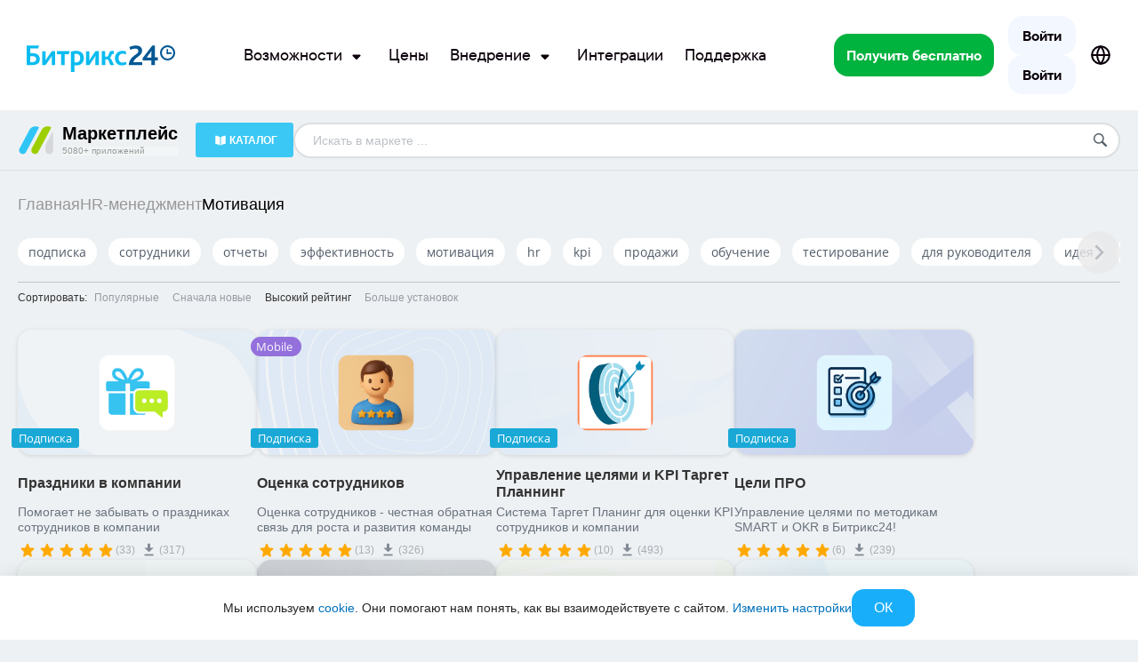

--- FILE ---
content_type: text/html; charset=UTF-8
request_url: https://www.bitrix24.ru/apps/category/hr_motivation/
body_size: 64222
content:
<!DOCTYPE html>
<html
	xml:lang="ru"
	lang="ru"
	dir="ltr">
<head>
	<!--#start-dns-prefetch-resource-marker#--><link rel="preconnect" href="https://bitrix24.team"><link rel="preconnect" href="https://fonts.bitrix24.ru" crossorigin><!--#start-preload-css-resource-marker#--><link href="https://fonts.bitrix24.ru/css2?family=Montserrat:ital,wght@0,100;0,200;0,300;0,400;0,500;0,600;0,700;0,800;0,900;1,100;1,200;1,300;1,400;1,500;1,600;1,700;1,800;1,900&display=swap&ncc=1" rel="preload" as="style"><link href="/bitrix/js/ui/design-tokens/dist/ui.design-tokens.min.css?172718260723463" rel="preload" as="style"><link href="/bitrix/js/ui/fonts/opensans/ui.font.opensans.min.css?16678227162320" rel="preload" as="style"><link href="/bitrix/js/ui/ears/dist/ears.bundle.min.css?17071476493786" rel="preload" as="style"><link href="/bitrix/js/ui/forms/ui.forms.min.css?174222719734564" rel="preload" as="style"><link href="/bitrix/js/ui/design-tokens/air/dist/air-design-tokens.min.css?1765371939109604" rel="preload" as="style"><link href="/bitrix/js/main/popup/dist/main.popup.bundle.min.css?175629855028056" rel="preload" as="style"><link href="/bitrix/js/ui/switcher/dist/ui.switcher.bundle.min.css?17562985876763" rel="preload" as="style"><link href="/bitrix/js/ui/cnt/ui.cnt.min.css?17562985874259" rel="preload" as="style"><link href="/bitrix/js/ui/cnt/dist/cnt.bundle.min.css?17562986175784" rel="preload" as="style"><link href="/bitrix/js/ui/icon-set/icon-base.min.css?17653719401877" rel="preload" as="style"><link href="/bitrix/js/ui/icon-set/outline/style.min.css?1765371940108400" rel="preload" as="style"><link href="/bitrix/js/ui/icon-set/main/style.min.css?175629858774857" rel="preload" as="style"><link href="/bitrix/js/ui/buttons/dist/ui.buttons.bundle.min.css?176537194074719" rel="preload" as="style"><link href="/bitrix/js/ui/buttons/icons/ui.buttons.icons.min.css?176537194064335" rel="preload" as="style"><link href="/bitrix/js/ui/hint/ui.hint.min.css?17653719392086" rel="preload" as="style"><link href="/bitrix/js/main/loader/dist/loader.bundle.min.css?15597320012029" rel="preload" as="style"><link href="/bitrix/js/ui/progressround/dist/progressround.bundle.min.css?17071476493058" rel="preload" as="style"><link href="/bitrix/js/ui/popupcomponentsmaker/dist/popupcomponentsmaker.bundle.min.css?17157987488099" rel="preload" as="style"><link href="/bitrix/js/ui/popup-with-header/dist/popup-with-header.bundle.min.css?175629858724681" rel="preload" as="style"><link href="/bitrix/js/ui/info-helper/dist/info-helper.bundle.min.css?1715798748277" rel="preload" as="style"><link href="/bitrix/js/main/core/css/core_finder.min.css?175629855023291" rel="preload" as="style"><link href="/bitrix/js/main/core/css/core_access.min.css?16678227521997" rel="preload" as="style"><link href="/bitrix/js/sb/util/crm/form/kernel.min.css?1683818360127" rel="preload" as="style"><link href="/bitrix/js/sb/bx/bbcode/tooltipinfoicon/style.min.css?17495670751833" rel="preload" as="style"><link href="/bitrix/cache/css/ru/bitrix24_2017/page_95782b252bb8115b1c49ca694e102371/page_95782b252bb8115b1c49ca694e102371_v1.css?176639305831815" rel="preload" as="style"><link href="/bitrix/cache/css/ru/bitrix24_2017/default_d5aa9e4d20e1d8127a09c84e339b0c4b/default_d5aa9e4d20e1d8127a09c84e339b0c4b_v1.css?176639305816191" rel="preload" as="style"><link href="/bitrix/cache/css/ru/bitrix24_2017/_css_critical_cfc7a99b808d7e2dd4d41b7bfdb9db72/_css_critical_cfc7a99b808d7e2dd4d41b7bfdb9db72_v1.css?176639358485793" rel="preload" as="style"><link href="/bitrix/cache/css/ru/bitrix24_2017/_css_content_vendors_9d6009fa402a745a4aa05c5760243fa3/_css_content_vendors_9d6009fa402a745a4aa05c5760243fa3_v1.css?1766393054107138" rel="preload" as="style"><link href="/bitrix/cache/css/ru/bitrix24_2017/template_f5fb3bca1d9031348107c6aafe747a14/template_f5fb3bca1d9031348107c6aafe747a14_v1.css?1766393054145538" rel="preload" as="style"><link href="/bitrix/js/main/core/core.min.js?1756298629229643" rel="preload" as="script"><link href="/bitrix/cache/js/ru/bitrix24_2017/kernel_main/kernel_main_v1.js?1766398971155830" rel="preload" as="script"><link href="/bitrix/js/sb/optimization/webpconvert/handler.min.js?1748524618746" rel="preload" as="script"><link href="/bitrix/js/ui/dexie/dist/dexie.bundle.min.js?1756298578102530" rel="preload" as="script"><link href="/bitrix/js/main/core/core_ls.min.js?17485245382683" rel="preload" as="script"><link href="/bitrix/js/main/core/core_frame_cache.min.js?175629858810481" rel="preload" as="script"><link href="/bitrix/js/sb/util/clipboard/source/dist/source.embedder.bundle.min.js?17416885641905" rel="preload" as="script"><link href="/bitrix/js/sb/util/network/authorization/status/dist/script.min.js?17664721061961" rel="preload" as="script"><link href="/bitrix/js/ui/textcrop/dist/textcrop.bundle.min.js?17071476491746" rel="preload" as="script"><link href="/bitrix/js/ui/ears/dist/ears.bundle.min.js?174222718912525" rel="preload" as="script"><link href="/bitrix/js/ui/icon-set/api/core/dist/ui.icon-set.core.bundle.min.js?176537194042939" rel="preload" as="script"><link href="/bitrix/js/main/popup/dist/main.popup.bundle.min.js?176537199567480" rel="preload" as="script"><link href="/bitrix/js/ui/switcher/dist/ui.switcher.bundle.min.js?17562985878553" rel="preload" as="script"><link href="/bitrix/js/ui/cnt/dist/cnt.bundle.min.js?175629861710460" rel="preload" as="script"><link href="/bitrix/js/ui/buttons/dist/ui.buttons.bundle.min.js?176537194061163" rel="preload" as="script"><link href="/bitrix/js/ui/hint/ui.hint.min.js?17422271974879" rel="preload" as="script"><link href="/bitrix/js/main/loader/dist/loader.bundle.min.js?17271826184392" rel="preload" as="script"><link href="/bitrix/js/ui/progressround/dist/progressround.bundle.min.js?17071476499644" rel="preload" as="script"><link href="/bitrix/js/ui/popupcomponentsmaker/dist/popupcomponentsmaker.bundle.min.js?17562986358872" rel="preload" as="script"><link href="/bitrix/js/ui/popup-with-header/dist/popup-with-header.bundle.min.js?174222717233282" rel="preload" as="script"><link href="/bitrix/js/ui/analytics/dist/analytics.bundle.min.js?17271826131192" rel="preload" as="script"><link href="/bitrix/js/ui/info-helper/dist/info-helper.bundle.min.js?176537193917115" rel="preload" as="script"><link href="/bitrix/js/main/core/core_db_indexeddb.min.js?150461472111249" rel="preload" as="script"><link href="/bitrix/js/main/core/core_finder.min.js?163516396314648" rel="preload" as="script"><link href="/bitrix/js/main/core/core_access.min.js?16202025825988" rel="preload" as="script"><link href="/bitrix/js/sb/util/crm/form/kernel.js?16287056802739" rel="preload" as="script"><link href="/bitrix/js/sb/util/crm/form/preset.js?17520428411200" rel="preload" as="script"><link href="/bitrix/js/sb/util/crm/form/request/main.min.js?16807688294691" rel="preload" as="script"><script data-skip-moving="true">;(function(node){node=document.createElement('SCRIPT');node.setAttribute('type','text/javascript');node.setAttribute('async','');node.setAttribute('src','/local/components/sb/cookie.manager.bitrix24/templates/.default/base.min.js?'+(Date.now()/86400000|0));node.onload=function(){BX.SB.Util.Gdpr.Cookie.Manager.init({"cookieNameList":{"gdpr":"BITRIX_SM_USER_GDPR_SETTINGS"},"cookieTypeList":{"gdpr":{"persistent":"necessary","analytical":"analytical"}}});};if(node){(document.getElementsByTagName('head')[0]||document.documentElement).appendChild(node);}})(null);</script><!--#start-preload-js-resource-marker#--><link href="https://fonts.bitrix24.ru/css2?family=Montserrat:ital,wght@0,100;0,200;0,300;0,400;0,500;0,600;0,700;0,800;0,900;1,100;1,200;1,300;1,400;1,500;1,600;1,700;1,800;1,900&display=swap&ncc=1" rel="stylesheet" data-role="google-fonts" />
<script data-skip-moving="true">(function() {
		const list = [['dir',':dir(ltr)']];
		const matches = function(selector) {
			const matchesFn = (document.documentElement.matches || document.documentElement.msMatchesSelector);

			try {
				return matchesFn.call(document.documentElement, selector);
			} catch (e) {
				return false;
			}
		};
		list.forEach((pair) => {
			if (!matches(pair[1]))
			{
				document.documentElement.setAttribute(
					'not-supports',
					(document.documentElement.getAttribute('not-supports') || '|') + pair[0] + '|'
				);
			}
		});
	})();</script>
<style type="text/css">.bx-composite-btn {background: url(/bitrix/images/main/composite/sprite-1x.png) no-repeat right 0 #e94524;border-radius: 15px;color: #fff !important;display: inline-block;line-height: 30px;font-family: "Helvetica Neue", Helvetica, Arial, sans-serif !important;font-size: 12px !important;font-weight: bold !important;height: 31px !important;padding: 0 42px 0 17px !important;vertical-align: middle !important;text-decoration: none !important;}@media screen   and (min-device-width: 1200px)   and (max-device-width: 1600px)   and (-webkit-min-device-pixel-ratio: 2)  and (min-resolution: 192dpi) {.bx-composite-btn {background-image: url(/bitrix/images/main/composite/sprite-2x.png);background-size: 42px 124px;}}.bx-composite-btn-fixed {position: absolute;top: -45px;right: 15px;z-index: 10;}.bx-btn-white {background-position: right 0;color: #fff !important;}.bx-btn-black {background-position: right -31px;color: #000 !important;}.bx-btn-red {background-position: right -62px;color: #555 !important;}.bx-btn-grey {background-position: right -93px;color: #657b89 !important;}.bx-btn-border {border: 1px solid #d4d4d4;height: 29px !important;line-height: 29px !important;}.bx-composite-loading {display: block;width: 40px;height: 40px;background: url(/bitrix/images/main/composite/loading.gif);}</style>
<script data-skip-moving="true">(function(w, d) {var v = w.frameCacheVars = {"CACHE_MODE":"HTMLCACHE","banner":{"url":"https:\/\/www.1c-bitrix.ru\/composite\/","text":"Быстро с 1С-Битрикс","bgcolor":"#2fc7f7","style":"white"},"storageBlocks":[],"dynamicBlocks":{"bx-cookie-manager-bitrix24":"d41d8cd98f00","advertising_header_infoline_banner":"d41d8cd98f00","d9AiUb":"d41d8cd98f00","5DaoXD":"8ec2fba16f66","create_portal_6fa05d10463ed97eeaf70eabc2afa5a5":"83a9a0d4e8d8","gdpr_manager":"d41d8cd98f00","main-gdpr-user-settings_section":"d41d8cd98f00","UHdQMN":"c9a9ac94110f","advertising_banner_popup":"d41d8cd98f00","bx-sb-portal-auth-bitrix24":"d41d8cd98f00","create_portal_229e0a90fd05f9f58b3eed862d17e160":"dc28dbe9c586","create_portal_91569ac1f85cc51d11084e090cadd668":"00115c1bec05","7oB3wx":"d41d8cd98f00","AuBsm9":"d41d8cd98f00"},"AUTO_UPDATE":true,"AUTO_UPDATE_TTL":120,"version":2};var inv = false;if (v.AUTO_UPDATE === false){if (v.AUTO_UPDATE_TTL && v.AUTO_UPDATE_TTL > 0){var lm = Date.parse(d.lastModified);if (!isNaN(lm)){var td = new Date().getTime();if ((lm + v.AUTO_UPDATE_TTL * 1000) >= td){w.frameRequestStart = false;w.preventAutoUpdate = true;return;}inv = true;}}else{w.frameRequestStart = false;w.preventAutoUpdate = true;return;}}var r = w.XMLHttpRequest ? new XMLHttpRequest() : (w.ActiveXObject ? new w.ActiveXObject("Microsoft.XMLHTTP") : null);if (!r) { return; }w.frameRequestStart = true;var m = v.CACHE_MODE; var l = w.location; var x = new Date().getTime();var q = "?bxrand=" + x + (l.search.length > 0 ? "&" + l.search.substring(1) : "");var u = l.protocol + "//" + l.host + l.pathname + q;r.open("GET", u, true);r.setRequestHeader("BX-ACTION-TYPE", "get_dynamic");r.setRequestHeader("X-Bitrix-Composite", "get_dynamic");r.setRequestHeader("BX-CACHE-MODE", m);r.setRequestHeader("BX-CACHE-BLOCKS", v.dynamicBlocks ? JSON.stringify(v.dynamicBlocks) : "");if (inv){r.setRequestHeader("BX-INVALIDATE-CACHE", "Y");}try { r.setRequestHeader("BX-REF", d.referrer || "");} catch(e) {}if (m === "APPCACHE"){r.setRequestHeader("BX-APPCACHE-PARAMS", JSON.stringify(v.PARAMS));r.setRequestHeader("BX-APPCACHE-URL", v.PAGE_URL ? v.PAGE_URL : "");}r.onreadystatechange = function() {if (r.readyState != 4) { return; }var a = r.getResponseHeader("BX-RAND");var b = w.BX && w.BX.frameCache ? w.BX.frameCache : false;if (a != x || !((r.status >= 200 && r.status < 300) || r.status === 304 || r.status === 1223 || r.status === 0)){var f = {error:true, reason:a!=x?"bad_rand":"bad_status", url:u, xhr:r, status:r.status};if (w.BX && w.BX.ready && b){BX.ready(function() {setTimeout(function(){BX.onCustomEvent("onFrameDataRequestFail", [f]);}, 0);});}w.frameRequestFail = f;return;}if (b){b.onFrameDataReceived(r.responseText);if (!w.frameUpdateInvoked){b.update(false);}w.frameUpdateInvoked = true;}else{w.frameDataString = r.responseText;}};r.send();var p = w.performance;if (p && p.addEventListener && p.getEntries && p.setResourceTimingBufferSize){var e = 'resourcetimingbufferfull';var h = function() {if (w.BX && w.BX.frameCache && w.BX.frameCache.frameDataInserted){p.removeEventListener(e, h);}else {p.setResourceTimingBufferSize(p.getEntries().length + 50);}};p.addEventListener(e, h);}})(window, document);</script>
<script data-skip-moving="true">(function(w, d, n) {var cl = "bx-core";var ht = d.documentElement;var htc = ht ? ht.className : undefined;if (htc === undefined || htc.indexOf(cl) !== -1){return;}var ua = n.userAgent;if (/(iPad;)|(iPhone;)/i.test(ua)){cl += " bx-ios";}else if (/Windows/i.test(ua)){cl += ' bx-win';}else if (/Macintosh/i.test(ua)){cl += " bx-mac";}else if (/Linux/i.test(ua) && !/Android/i.test(ua)){cl += " bx-linux";}else if (/Android/i.test(ua)){cl += " bx-android";}cl += (/(ipad|iphone|android|mobile|touch)/i.test(ua) ? " bx-touch" : " bx-no-touch");cl += w.devicePixelRatio && w.devicePixelRatio >= 2? " bx-retina": " bx-no-retina";if (/AppleWebKit/.test(ua)){cl += " bx-chrome";}else if (/Opera/.test(ua)){cl += " bx-opera";}else if (/Firefox/.test(ua)){cl += " bx-firefox";}ht.className = htc ? htc + " " + cl : cl;})(window, document, navigator);</script>


<link href="/bitrix/js/ui/design-tokens/dist/ui.design-tokens.min.css?172718260723463" type="text/css"  rel="stylesheet" />
<link href="/bitrix/js/ui/fonts/opensans/ui.font.opensans.min.css?16678227162320" type="text/css"  rel="stylesheet" />
<link href="/bitrix/js/ui/ears/dist/ears.bundle.min.css?17071476493786" type="text/css"  rel="stylesheet" />
<link href="/bitrix/js/ui/forms/ui.forms.min.css?174222719734564" type="text/css"  rel="stylesheet" />
<link href="/bitrix/js/ui/design-tokens/air/dist/air-design-tokens.min.css?1765371939109604" type="text/css"  rel="stylesheet" />
<link href="/bitrix/js/main/popup/dist/main.popup.bundle.min.css?175629855028056" type="text/css"  rel="stylesheet" />
<link href="/bitrix/js/ui/switcher/dist/ui.switcher.bundle.min.css?17562985876763" type="text/css"  rel="stylesheet" />
<link href="/bitrix/js/ui/cnt/ui.cnt.min.css?17562985874259" type="text/css"  rel="stylesheet" />
<link href="/bitrix/js/ui/cnt/dist/cnt.bundle.min.css?17562986175784" type="text/css"  rel="stylesheet" />
<link href="/bitrix/js/ui/icon-set/icon-base.min.css?17653719401877" type="text/css"  rel="stylesheet" />
<link href="/bitrix/js/ui/icon-set/outline/style.min.css?1765371940108400" type="text/css"  rel="stylesheet" />
<link href="/bitrix/js/ui/icon-set/main/style.min.css?175629858774857" type="text/css"  rel="stylesheet" />
<link href="/bitrix/js/ui/buttons/dist/ui.buttons.bundle.min.css?176537194074719" type="text/css"  rel="stylesheet" />
<link href="/bitrix/js/ui/buttons/icons/ui.buttons.icons.min.css?176537194064335" type="text/css"  rel="stylesheet" />
<link href="/bitrix/js/ui/hint/ui.hint.min.css?17653719392086" type="text/css"  rel="stylesheet" />
<link href="/bitrix/js/main/loader/dist/loader.bundle.min.css?15597320012029" type="text/css"  rel="stylesheet" />
<link href="/bitrix/js/ui/progressround/dist/progressround.bundle.min.css?17071476493058" type="text/css"  rel="stylesheet" />
<link href="/bitrix/js/ui/popupcomponentsmaker/dist/popupcomponentsmaker.bundle.min.css?17157987488099" type="text/css"  rel="stylesheet" />
<link href="/bitrix/js/ui/popup-with-header/dist/popup-with-header.bundle.min.css?175629858724681" type="text/css"  rel="stylesheet" />
<link href="/bitrix/js/ui/info-helper/dist/info-helper.bundle.min.css?1715798748277" type="text/css"  rel="stylesheet" />
<link href="/bitrix/js/main/core/css/core_finder.min.css?175629855023291" type="text/css"  rel="stylesheet" />
<link href="/bitrix/js/main/core/css/core_access.min.css?16678227521997" type="text/css"  rel="stylesheet" />
<link href="/bitrix/js/sb/util/crm/form/kernel.min.css?1683818360127" type="text/css"  rel="stylesheet" />
<link href="/bitrix/js/sb/bx/bbcode/tooltipinfoicon/style.min.css?17495670751833" type="text/css"  rel="stylesheet" />
<link href="/bitrix/cache/css/ru/bitrix24_2017/page_95782b252bb8115b1c49ca694e102371/page_95782b252bb8115b1c49ca694e102371_v1.css?176639305831815" type="text/css"  rel="stylesheet" />
<link href="/bitrix/cache/css/ru/bitrix24_2017/default_d5aa9e4d20e1d8127a09c84e339b0c4b/default_d5aa9e4d20e1d8127a09c84e339b0c4b_v1.css?176639305816191" type="text/css"  rel="stylesheet" />
<link href="/bitrix/cache/css/ru/bitrix24_2017/_css_critical_cfc7a99b808d7e2dd4d41b7bfdb9db72/_css_critical_cfc7a99b808d7e2dd4d41b7bfdb9db72_v1.css?176639358485793" type="text/css"  rel="stylesheet" />
<link href="/bitrix/cache/css/ru/bitrix24_2017/_css_content_vendors_9d6009fa402a745a4aa05c5760243fa3/_css_content_vendors_9d6009fa402a745a4aa05c5760243fa3_v1.css?1766393054107138" type="text/css"  rel="stylesheet" />
<link href="/bitrix/cache/css/ru/bitrix24_2017/template_f5fb3bca1d9031348107c6aafe747a14/template_f5fb3bca1d9031348107c6aafe747a14_v1.css?1766393054145538" type="text/css"  data-template-style="true" rel="stylesheet" />
	<link rel="icon" type="image/svg+xml" href="https://www.bitrix24.ru/favicon.svg">
	<link rel="icon" type="image/png" sizes="32x32" href="https://www.bitrix24.ru/favicon-32x32.png">
	<link rel="icon" type="image/png" sizes="16x16" href="https://www.bitrix24.ru/favicon-16x16.png">
	<link rel="icon" type="image/x-icon" href="https://www.bitrix24.ru/favicon.ico">
	<link rel="apple-touch-icon" sizes="180x180" href="https://www.bitrix24.ru/apple-touch-icon.png">
	<meta http-equiv="Content-Type" content="text/html; charset=UTF-8" />
<meta name="viewport" content="width=device-width, initial-scale=1">	<meta name="robots" content="noyaca" />
	<meta name="robots" content="noodp" />
	
<meta name="robots" content="all" />
<meta name="keywords" content="" />
<meta name="description" content="Большой выбор приложений для ваших бизнес-задач в каталоге «Мотивация» Битрикс24 Маркет" />
<link rel="canonical" href="https://www.bitrix24.ru/apps/category/hr_motivation/" />

<link rel="next" href="https://www.bitrix24.ru/apps/category/hr_motivation/?PAGEN_1=2" />
<meta property="og:title" content="Битрикс24 Маркет: Мотивация" />
<meta property="og:description" content="Большой выбор приложений для ваших бизнес-задач в каталоге «Мотивация» Битрикс24 Маркет" />
<meta property="og:image" content="https://www.bitrix24.ru/images/rich2-19.png" />
<meta property="og:image:width" content="" />
<meta property="og:image:height" content="" />
<meta property="og:url" content="https://www.bitrix24.ru/apps/category/hr_motivation/" />

<meta name="twitter:title" content="Битрикс24 Маркет: Мотивация">
<meta name="twitter:description" content="Большой выбор приложений для ваших бизнес-задач в каталоге «Мотивация» Битрикс24 Маркет">
<meta name="twitter:image" content="https://www.bitrix24.ru/images/rich2-19.png">
<meta name="twitter:card" content="summary_large_image">
<meta name="twitter:site" content="">

<meta name="yandex-verification" content="4de9e2fbb3ecdf07"/>
<meta name="google-site-verification" content="rz1h4LHQ0KYzxPbNh4ljYeEMq1lzHwVbbjW3nDq-ZZU"/>
<meta name="google-site-verification" content="xP_gwTmjiGlgn0Y6qEIsTQgB5cQ0NzIy9k1BlRZistA"/>
<meta name="facebook-domain-verification" content="wdp1da6iktodnhu0rljhkr2ie1msdk"/>
<meta name="msvalidate.01" content="7F28310B94E159233DAA26A0A9A0A4F7"/>
<title>Битрикс24 Маркет: Мотивация</title>



<script type="extension/settings" data-extension="sb.util.network.authorization.status">{"networkNumber":"2","networkUri":"https:\/\/auth2.bitrix24.net\/bitrix\/js\/b24network\/auth-status.js"}</script>
<script type="extension/settings" data-extension="ui.analytics">{"collectData":false}</script>
<script type="extension/settings" data-extension="ui.info-helper">{"popupProviderEnabled":false,"licenseType":null,"region":"ru","licenseNeverPayed":false,"marketUrl":false,"settingsUrl":"\/settings\/configs\/","isUpgradeTariffAvailable":false}</script>



</head>
<body class="main-body main-body_region_ru ">
<script data-skip-moving="true" type="text/html" data-bx-gdpr-counter-loader="head">(function(w,d,s,l,i){w[l]=w[l]||[];w[l].push({'gtm.start':new Date().getTime(),event:'gtm.js'});var f=d.getElementsByTagName(s)[0],j=d.createElement(s),dl=l!='dataLayer'?'&l='+l:'';j.async=true;j.src='https://www.googletagmanager.com/gtm.js?id='+i+dl;f.parentNode.insertBefore(j,f);})(window,document,'script','dataLayer','GTM-MH887J');	;(function(){const user = 'auth0';
			window.dataLayer = window.dataLayer || [];
			dataLayer.push({'event': 'user_visit_' + user});})();

			<!-- Yandex.Metrika counter -->
			;(function(){(function(m,e,t,r,i,k,a){m[i]=m[i]||function(){(m[i].a=m[i].a||[]).push(arguments)};
			   m[i].l=1*new Date();
			   for (var j = 0; j < document.scripts.length; j++) {if (document.scripts[j].src === r) { return; }}
			   k=e.createElement(t),a=e.getElementsByTagName(t)[0],k.async=1,k.src=r,a.parentNode.insertBefore(k,a)})
			   (window, document, "script", "https://mc.yandex.ru/metrika/tag.js", "ym");
			
			   ym(95890663, "init", {
					clickmap:true,
					trackLinks:true,
					accurateTrackBounce:true,
					trackHash:true
			   });})();
			
			<!-- /Yandex.Metrika counter -->
		</script>
		<script data-skip-moving="true" type="text/html" data-bx-gdpr-counter-loader="body"><noscript><iframe src="https://www.googletagmanager.com/ns.html?id=GTM-MH887J" height="0" width="0" style="display:none;visibility:hidden"></iframe></noscript><noscript><div><img loading="lazy" title="" src="https://mc.yandex.ru/watch/95890663?1768291146898" style="position:absolute; left:-9999px;" alt="" /></div></noscript></script>
		<script data-skip-moving="true">!function(){function e(n){t(),n.currentTarget.removeEventListener(n.type,e)}function t(){if(window.isGtmInitialized)return!1;window.isGtmInitialized=!0,function(e,t,n,o,i,r,b){let c=e.location.search.match(new RegExp("[?&]"+encodeURIComponent("enable_counters_initialization")+"=([^&]*)"))||[];if("Y"!==decodeURIComponent(c[1])&&t.cookie.match(new RegExp("(?:^|; )"+"DEV_OFFICE_USER".replace(/([\.$?*|{}\(\)\[\]\\\/\+^])/g,"\\$1")+"=([^;]*)")))return;let d=t.cookie.match(new RegExp("(?:^|; )"+"BITRIX_SM_USER_GDPR_SETTINGS".replace(/([\.$?*|{}\(\)\[\]\\\/\+^])/g,"\\$1")+"=([^;]*)"));d=d?decodeURIComponent(d[1]):b;let a=!0;if((d=JSON.parse(d)||{})[r]&&"N"===d[r].enabled&&(a=!1),a){let e,i,r=t.getElementsByTagName(n)[0],d=r.parentNode,a=t.querySelectorAll("["+o+"]");for(let c in a)if(a.hasOwnProperty(c)){let l=a[c],s=l.getAttribute(o),u=l.innerHTML;if(u)switch(s){case"head":(e=t.createElement(n)).async=!0,e.innerHTML=u,d.insertBefore(e,r);break;case"body":(e=t.createElement("DIV")).innerHTML=u,i=e.childNodes;for(let e=0;e<i.length;e++)t.body.insertBefore(i[e],t.body.nextSibling)}l.parentNode.removeChild(l)}}}(window,document,"script","data-bx-gdpr-counter-loader",0,"analytical","{\"necessary\":{\"isMain\":\"Y\",\"type\":\"necessary\",\"enabled\":\"Y\",\"changingAllowed\":\"Y\"},\"analytical\":{\"type\":\"analytical\",\"enabled\":\"Y\",\"changingAllowed\":\"Y\"}}")}t()}();</script><div aria-hidden="true">
	<style>*.csvgsn--var--colored--blue,svg.icon--colored--blue,svg:has(>use.icon--colored--blue){--csvgsn--fill-color:#19aef9}*.csvgsn--var--colored--purple,svg.icon--colored--purple,svg:has(>use.icon--colored--purple){--csvgsn--fill-color:#b141f5}*.csvgsn--var--colored--orange,svg.icon--colored--orange,svg:has(>use.icon--colored--orange){--csvgsn--fill-color:#ff9839}*.csvgsn--var--colored--gold,svg.icon--colored--gold,svg:has(>use.icon--colored--gold){--csvgsn--fill-color:#fab400}*.csvgsn--var--colored--green,svg.icon--colored--green,svg:has(>use.icon--colored--green){--csvgsn--fill-color:#00b33e}*.csvgsn--var--colored--red,svg.icon--colored--red,svg:has(>use.icon--colored--red){--csvgsn--fill-color:#f84b33}*.csvgsn--var--colored--white,svg.icon--colored--white,svg:has(>use.icon--colored--white){--csvgsn--fill-color:#ffffff}</style>
	<svg xmlns="http://www.w3.org/2000/svg" xmlns:xlink="http://www.w3.org/1999/xlink" style="position: absolute; width: 0; height: 0" id="__CONTENT_SVG_SPRITE_NODE__">
		<symbol width="32" height="32" viewBox="0 0 32 32" fill="none" xmlns="http://www.w3.org/2000/svg" id="icon--bag-shopping--solid"><path fill-rule="evenodd" clip-rule="evenodd" d="M9.464 6.679a6.669 6.669 0 0 1 13.072 0c.296.008.57.02.824.04.697.054 1.338.172 1.951.463a5.333 5.333 0 0 1 2.297 2.09c.347.584.523 1.212.643 1.9.114.662.19 1.474.282 2.454l.81 8.643c.11 1.164.2 2.12.207 2.901.007.808-.07 1.556-.376 2.268a5.334 5.334 0 0 1-2.346 2.577c-.68.371-1.419.517-2.223.585-.778.066-1.74.066-2.908.066H10.304c-1.17 0-2.13 0-2.908-.066-.805-.068-1.543-.214-2.224-.585a5.334 5.334 0 0 1-2.346-2.577c-.306-.711-.383-1.46-.375-2.268.007-.78.096-1.737.206-2.901l.81-8.643c.092-.98.168-1.792.282-2.453.12-.689.296-1.317.643-1.9A5.333 5.333 0 0 1 6.69 7.182c.613-.291 1.255-.409 1.952-.463.253-.02.527-.032.823-.04zm2.764-.013a4.002 4.002 0 0 1 7.545 0h-7.545z" fill="var(--csvgsn--fill-color)"/></symbol>
		<symbol width="32" height="32" viewBox="0 0 32 32" fill="none" xmlns="http://www.w3.org/2000/svg" id="icon--presentation-screen--solid"><path d="M16 1.333c.736 0 1.333.597 1.333 1.333V4h7.785c.703 0 1.309 0 1.808.04.527.043 1.052.139 1.556.396a4 4 0 0 1 1.748 1.748c.257.504.352 1.029.396 1.556.04.5.04 1.105.04 1.808v8.903c0 .703 0 1.31-.04 1.809-.044.527-.139 1.051-.396 1.556a4 4 0 0 1-1.748 1.748c-.504.257-1.029.352-1.556.395-.499.04-1.105.04-1.808.04h-1.9l4.391 4.391a1.333 1.333 0 1 1-1.886 1.886L19.448 24h-2.114v5.333a1.333 1.333 0 1 1-2.667 0V24h-2.114l-6.276 6.276A1.333 1.333 0 0 1 4.39 28.39L8.78 24H6.883c-.703 0-1.31 0-1.809-.041-.527-.043-1.051-.138-1.556-.395a4 4 0 0 1-1.748-1.748c-.257-.505-.352-1.03-.395-1.556-.041-.5-.041-1.106-.041-1.809V9.548c0-.703 0-1.309.04-1.808.044-.527.139-1.052.396-1.556a4 4 0 0 1 1.748-1.748c.505-.257 1.029-.353 1.556-.396C5.573 4 6.179 4 6.882 4h7.784V2.666c0-.736.597-1.333 1.334-1.333z" fill="var(--csvgsn--fill-color)"/></symbol>
		<symbol width="32" height="32" viewBox="0 0 32 32" fill="none" xmlns="http://www.w3.org/2000/svg" id="icon--wrench--solid"><path fill-rule="evenodd" clip-rule="evenodd" d="M12 10.667a9.333 9.333 0 0 1 12.47-8.793 1.333 1.333 0 0 1 .495 2.199l-2.991 3.023c-.425.429-.637.643-.737.88-.14.334-.139.71.003 1.042.102.237.315.45.742.876.427.427.64.64.878.742.333.142.71.142 1.043.001.237-.1.451-.314.88-.74l3.072-3.057a1.333 1.333 0 0 1 2.186.462 9.333 9.333 0 0 1-10.924 12.434 20.788 20.788 0 0 0-.777-.18l-.017.015a11.96 11.96 0 0 0-.383.375l-8.33 8.33a4.162 4.162 0 1 1-5.886-5.885l8.33-8.33c.192-.193.3-.301.375-.384.02-.023.009-.049.001-.088-.031-.156-.083-.37-.165-.707A9.35 9.35 0 0 1 12 10.668z" fill="var(--csvgsn--fill-color)"/></symbol>
		<symbol width="32" height="32" viewBox="0 0 32 32" fill="none" xmlns="http://www.w3.org/2000/svg" id="icon--sign--solid"><path d="M29.193 21.121H8.034c.335-.66.67-1.337 1.007-2.027 1.88.208 4.105-1.108 6.637-3.929.075.209.16.424.252.642.819 1.919 1.876 3.013 3.146 3.253 1.3.252 2.59-.406 3.91-1.99.859 1.015 2.62 2.038 6.207 2.038a1.007 1.007 0 0 0 0-2.014c-3.854 0-4.977-1.332-5.033-2.04a1.006 1.006 0 0 0-1.952-.32c-1.532 2.296-2.439 2.408-2.769 2.348-1.048-.198-2.023-2.634-2.352-4.217a1.006 1.006 0 0 0-1.862-.28c-2.492 3.097-4.163 4.152-5.211 4.421 1.068-2.376 1.866-4.46 2.377-6.216.858-2.95.921-5.013.19-6.305C12.203 3.81 11.41 3.006 9.824 3h-.032c-2.013.014-3.599 1.925-4.356 5.248-.452 1.977-.526 4.176-.206 6.04.321 1.864.99 3.21 1.957 4.013-.468.973-.947 1.923-1.413 2.823H3.018a1.007 1.007 0 0 0 0 2.013h1.688c-1.425 2.643-2.532 4.485-2.55 4.515a1.007 1.007 0 1 0 1.725 1.037c.02-.032 1.419-2.364 3.109-5.552h22.203a1.007 1.007 0 0 0 0-2.013v-.003zm-5.033-6.04v-.027.027z" fill="var(--csvgsn--fill-color)"/></symbol>
		<symbol width="32" height="32" viewBox="0 0 32 32" fill="none" xmlns="http://www.w3.org/2000/svg" id="icon--trophy--solid"><path fill-rule="evenodd" clip-rule="evenodd" d="M9.926 1.333h-.12c-.417-.002-.932-.004-1.385.161-.74.27-1.324.853-1.593 1.594-.107.292-.144.61-.156.912h-2.04c-.28 0-.553 0-.785.016a2.705 2.705 0 0 0-.867.187c-.654.27-1.173.79-1.444 1.443-.129.312-.17.613-.187.867-.016.232-.016.505-.016.785v.885c0 1.06 0 1.848.182 2.53a5.333 5.333 0 0 0 3.771 3.772c.508.136 1.074.17 1.766.179a9.344 9.344 0 0 0 7.615 6.575v1.427h-.593A6.074 6.074 0 0 0 8 28.741c0 1.063.862 1.925 1.926 1.925h12.148A1.926 1.926 0 0 0 24 28.741a6.074 6.074 0 0 0-6.074-6.075h-.593V21.24a9.344 9.344 0 0 0 7.615-6.575c.693-.009 1.258-.043 1.766-.18a5.334 5.334 0 0 0 3.771-3.77c.183-.683.182-1.47.182-2.53v-.886c0-.28 0-.553-.016-.785a2.703 2.703 0 0 0-.187-.867 2.667 2.667 0 0 0-1.444-1.443 2.705 2.705 0 0 0-.866-.187C27.922 4 27.649 4 27.369 4h-2.04a3.04 3.04 0 0 0-.156-.912 2.667 2.667 0 0 0-1.594-1.594c-.453-.165-.968-.163-1.385-.161H9.926zm-3.26 6.4c0-.373 0-.56-.072-.702a.667.667 0 0 0-.291-.292c-.143-.072-.33-.072-.703-.072h-.609c-.352 0-.528 0-.667.067a.676.676 0 0 0-.289.275c-.075.135-.084.306-.102.647-.042.803-.038 1.638.158 2.367.247.92.965 1.64 1.886 1.886.158.042.346.065.69.078V7.733zm18.667.005c0-.375 0-.563.073-.705a.667.667 0 0 1 .293-.292c.143-.072.33-.072.705-.07l.598.002c.35.002.526.002.664.07.12.06.223.158.288.275.075.134.084.304.102.644.043.805.042 1.656-.147 2.361a2.667 2.667 0 0 1-1.885 1.886c-.159.042-.347.065-.69.078v-4.25z" fill="var(--csvgsn--fill-color)"/></symbol>
		<symbol width="32" height="32" viewBox="0 0 32 32" fill="none" xmlns="http://www.w3.org/2000/svg" id="icon--suitcase--solid"><path fill-rule="evenodd" clip-rule="evenodd" d="M15.817 2.667h.367c1.06 0 1.848-.001 2.53.182a5.333 5.333 0 0 1 3.771 3.771c.11.41.154.858.171 1.38h2.462c.703 0 1.31 0 1.809.041.527.043 1.051.138 1.556.395a4 4 0 0 1 1.748 1.748c.257.505.352 1.03.395 1.556.04.5.04 1.106.04 1.809v10.236c0 .703 0 1.31-.04 1.809-.043.527-.138 1.051-.395 1.556a4 4 0 0 1-1.748 1.748c-.505.257-1.029.352-1.556.395-.5.04-1.106.04-1.809.04H6.882c-.703 0-1.31 0-1.809-.04-.527-.043-1.051-.138-1.555-.395a4 4 0 0 1-1.749-1.748c-.257-.505-.352-1.03-.395-1.556-.04-.5-.04-1.106-.04-1.809V13.55c0-.703 0-1.31.04-1.809.043-.527.138-1.051.395-1.556a4 4 0 0 1 1.749-1.748c.504-.257 1.028-.352 1.555-.395.5-.04 1.106-.04 1.81-.04h2.462c.017-.523.06-.971.17-1.38a5.333 5.333 0 0 1 3.772-3.772c.682-.183 1.47-.183 2.53-.182zM19.987 8h-7.974c.013-.343.036-.531.078-.69a2.666 2.666 0 0 1 1.886-1.885c.296-.08.697-.091 2.023-.091s1.727.011 2.024.09c.92.247 1.639.966 1.885 1.886.043.159.066.347.078.69z" fill="var(--csvgsn--fill-color)"/></symbol>
		<symbol width="32" height="32" viewBox="0 0 32 32" fill="none" xmlns="http://www.w3.org/2000/svg" id="icon--rocket-launch--solid"><path d="M20.308 3.623a18.507 18.507 0 0 1 9.034-2.29c.733.004 1.325.6 1.325 1.333 0 3.747-1.052 10.277-7.804 15.222.114.477.243 1.105.333 1.798.097.757.152 1.627.072 2.484-.078.846-.297 1.776-.825 2.57l-.002.001c-.905 1.353-2.612 2.138-3.805 2.57a16.805 16.805 0 0 1-2.335.655c-.41.078-.83-.004-1.155-.276a1.333 1.333 0 0 1-.48-1.024v-6.114l-3.218-3.219H5.333a1.333 1.333 0 0 1-1.312-1.571 16.833 16.833 0 0 1 .667-2.398c.433-1.193 1.217-2.9 2.57-3.806h.002c.794-.53 1.724-.748 2.57-.827.856-.08 1.727-.024 2.484.073.7.09 1.334.221 1.812.336a18.507 18.507 0 0 1 6.182-5.517z" fill="var(--csvgsn--fill-color)"/><path fill-rule="evenodd" clip-rule="evenodd" d="M8.004 19.984a4.24 4.24 0 0 0-2.862.995c-.703.59-1.219 1.404-1.6 2.186-.39.797-.686 1.658-.907 2.431a23.118 23.118 0 0 0-.623 2.89v.003a1.334 1.334 0 0 0 1.5 1.499l.248-.037a23.139 23.139 0 0 0 2.644-.586c.772-.221 1.633-.517 2.43-.907.782-.382 1.595-.897 2.186-1.6 1.361-1.611 1.381-4.123-.203-5.687l-.017-.016a4.24 4.24 0 0 0-2.796-1.17z" fill="var(--csvgsn--fill-color)"/></symbol>
		<symbol width="32" height="32" viewBox="0 0 32 32" fill="none" xmlns="http://www.w3.org/2000/svg" id="icon--clicked-arrow-pointer--solid"><path d="M12 1.333c.736 0 1.333.597 1.333 1.334v2a1.333 1.333 0 0 1-2.666 0v-2c0-.737.597-1.333 1.333-1.333zM4.39 4.39c.521-.52 1.365-.52 1.886 0L7.69 5.806A1.333 1.333 0 0 1 5.805 7.69L4.39 6.276a1.333 1.333 0 0 1 0-1.885zM7.69 18.276a1.333 1.333 0 1 0-1.885-1.885L4.39 17.805a1.333 1.333 0 1 0 1.886 1.886l1.414-1.415zM19.69 4.39c.521.521.521 1.366 0 1.886l-1.414 1.415a1.333 1.333 0 0 1-1.886-1.886l1.415-1.414c.52-.521 1.365-.521 1.885 0zM2.667 10.667a1.333 1.333 0 0 0 0 2.667h2a1.333 1.333 0 0 0 0-2.667h-2zM11.742 10.064a1.333 1.333 0 0 0-1.678 1.678l5.482 17.037a1.333 1.333 0 0 0 2.212.534l2.909-2.909 3.872 3.872a1.333 1.333 0 0 0 1.885 0l3.852-3.852a1.334 1.334 0 0 0 0-1.885l-3.872-3.872 2.91-2.91a1.333 1.333 0 0 0-.535-2.211l-17.037-5.482z" fill="var(--csvgsn--fill-color)"/></symbol>
		<symbol width="32" height="32" viewBox="0 0 32 32" fill="none" xmlns="http://www.w3.org/2000/svg" id="icon--chart-simple--solid"><rect x="3" y="11" width="4" height="10" rx="1" fill="var(--csvgsn--fill-color)"/><rect x="10" y="7" width="6" height="18" rx="1.5" fill="var(--csvgsn--fill-color)"/><rect x="19" y="4" width="9" height="24" rx="2" fill="var(--csvgsn--fill-color)"/></symbol>
		<symbol width="32" height="32" viewBox="0 0 32 32" fill="none" xmlns="http://www.w3.org/2000/svg" id="icon--users--solid"><path d="M21.882 23.62v3.047H4v-3.048s0-6.095 8.941-6.095 8.941 6.095 8.941 6.095zm-4.47-13.715c0-.904-.262-1.788-.754-2.54a4.493 4.493 0 0 0-2.006-1.684 4.38 4.38 0 0 0-2.583-.26A4.44 4.44 0 0 0 9.78 6.672a4.604 4.604 0 0 0-1.224 2.341 4.667 4.667 0 0 0 .255 2.641 4.55 4.55 0 0 0 1.646 2.052 4.4 4.4 0 0 0 2.484.77 4.421 4.421 0 0 0 3.161-1.339 4.624 4.624 0 0 0 1.31-3.232zm4.768 7.71a8.53 8.53 0 0 1 1.932 2.726c.46 1.031.716 2.145.75 3.278v3.048h4.471v-3.048s0-5.257-7.153-6.004zM20.392 5.334c-.45 0-.898.072-1.326.213a7.739 7.739 0 0 1 1.34 4.358c0 1.559-.468 3.08-1.34 4.358a4.25 4.25 0 0 0 1.326.213 4.421 4.421 0 0 0 3.161-1.339 4.624 4.624 0 0 0 1.31-3.232 4.624 4.624 0 0 0-1.31-3.233 4.421 4.421 0 0 0-3.16-1.338z" fill="var(--csvgsn--fill-color)"/></symbol>
		<symbol width="32" height="32" viewBox="0 0 32 32" fill="none" xmlns="http://www.w3.org/2000/svg" id="icon--messages--solid"><path d="M31.2 20.422c0-1.548 0-2.322-.29-2.913a2.717 2.717 0 0 0-1.166-1.208C29.174 16 28.427 16 26.934 16h-7.467c-1.493 0-2.24 0-2.81.301-.502.265-.91.688-1.166 1.208-.29.591-.29 1.365-.29 2.913v3.474c0 1.548 0 2.322.29 2.913.256.52.664.943 1.166 1.208.57.3 1.317.3 2.81.3h2.396c.497 0 .745 0 .985.047.213.04.42.108.617.2.222.104.426.251.834.545L27.2 31.2v-2.882c1.242 0 1.863 0 2.353-.21a2.717 2.717 0 0 0 1.444-1.496c.203-.508.203-1.152.203-2.44v-3.75z" fill="var(--csvgsn--fill-color)"/><path d="M18.476 2.4h-9.75c-2.215 0-3.322 0-4.167.421-.744.37-1.349.961-1.728 1.688-.43.826-.43 1.907-.43 4.07v5.977c0 .664 0 .997.041 1.275.253 1.688 1.61 3.013 3.338 3.26.715.103 1.305.626 1.305 1.348v1.977c0 .786 0 1.179.159 1.36.138.157.344.24.555.222.243-.02.525-.299 1.09-.858l3.373-3.336c.084-.083.127-.125.165-.167a2 2 0 0 0 .511-1.226c.004-.056.004-.116.004-.234 0-.535 0-.803.025-1.029a4 4 0 0 1 3.523-3.522c.225-.026.493-.026 1.028-.026H24.8V8.578c0-2.162 0-3.243-.43-4.07a3.908 3.908 0 0 0-1.728-1.687c-.845-.42-1.953-.42-4.166-.42z" fill="var(--csvgsn--fill-color)"/></symbol>
		<symbol width="32" height="32" viewBox="0 0 32 32" fill="none" xmlns="http://www.w3.org/2000/svg" id="icon--square-text--solid"><path fill-rule="evenodd" clip-rule="evenodd" d="M10.345 2.667h11.31c1.073 0 1.959 0 2.68.059.75.061 1.439.193 2.086.522a5.333 5.333 0 0 1 2.33 2.331c.33.647.462 1.336.523 2.086.06.721.06 1.607.06 2.68v11.31c0 1.074 0 1.96-.06 2.681-.061.75-.192 1.439-.522 2.086a5.334 5.334 0 0 1-2.33 2.33c-.648.33-1.337.462-2.086.523-.722.059-1.608.059-2.681.059h-11.31c-1.074 0-1.96 0-2.68-.06-.75-.06-1.44-.192-2.086-.522a5.334 5.334 0 0 1-2.331-2.33c-.33-.648-.461-1.336-.523-2.086-.059-.721-.059-1.607-.058-2.68v-11.31c0-1.074 0-1.96.058-2.681.062-.75.193-1.439.523-2.086a5.333 5.333 0 0 1 2.33-2.33c.648-.33 1.337-.462 2.086-.523.722-.059 1.607-.059 2.68-.059zM9.333 9.334C9.333 8.597 9.93 8 10.666 8h10.667a1.333 1.333 0 0 1 0 2.667h-4v12a1.333 1.333 0 0 1-2.666 0v-12h-4a1.333 1.333 0 0 1-1.334-1.333z" fill="var(--csvgsn--fill-color)"/></symbol>
		<symbol width="32" height="32" viewBox="0 0 32 32" fill="none" xmlns="http://www.w3.org/2000/svg" id="icon--image--solid"><path fill-rule="evenodd" clip-rule="evenodd" d="M11.333 7.334a4 4 0 1 0 0 8 4 4 0 0 0 0-8z" fill="var(--csvgsn--fill-color)"/><path fill-rule="evenodd" clip-rule="evenodd" d="M10.345 2.667h11.31c1.073 0 1.959 0 2.68.059.75.061 1.439.193 2.086.522a5.334 5.334 0 0 1 2.33 2.331c.33.647.462 1.336.523 2.086.06.721.06 1.607.06 2.68V21.655c0 1.073 0 1.96-.06 2.68a6.872 6.872 0 0 1-.205 1.258 4.461 4.461 0 0 1-.317.829 5.334 5.334 0 0 1-2.33 2.33c-.648.33-1.337.462-2.086.523-.722.059-1.608.059-2.681.059H9.192c-.36 0-.715 0-1-.026l-.03-.002c-.174-.008-.34-.018-.498-.031-.75-.061-1.438-.193-2.085-.523a5.334 5.334 0 0 1-2.331-2.33c-.33-.648-.461-1.336-.523-2.086-.059-.721-.059-1.607-.058-2.68v-11.31c0-1.074 0-1.96.058-2.681.062-.75.193-1.439.523-2.086a5.333 5.333 0 0 1 2.33-2.33c.648-.33 1.337-.462 2.086-.523.722-.059 1.607-.059 2.68-.059zM26.667 10.4v6.381l-2.913-2.912c-.238-.238-.47-.47-.681-.65a2.696 2.696 0 0 0-.916-.536 2.667 2.667 0 0 0-1.648 0 2.696 2.696 0 0 0-.915.536c-.212.18-.444.412-.682.65L7.51 25.271c-.255.255-.506.506-.69.726a3.06 3.06 0 0 0-.21.279 2.667 2.667 0 0 1-.986-1.065c-.106-.209-.193-.508-.24-1.092-.05-.6-.05-1.377-.05-2.519V10.4c0-1.142 0-1.918.05-2.518.047-.585.134-.884.24-1.092.255-.502.663-.91 1.165-1.166.209-.106.508-.193 1.092-.24.6-.05 1.377-.05 2.519-.05h11.2c1.142 0 1.918 0 2.518.05.585.047.884.134 1.093.24.501.256.91.664 1.165 1.166.106.208.193.507.24 1.092.05.6.05 1.376.05 2.518z" fill="var(--csvgsn--fill-color)"/></symbol>
		<symbol width="32" height="32" viewBox="0 0 32 32" fill="none" xmlns="http://www.w3.org/2000/svg" id="icon--layer-group--solid"><path fill-rule="evenodd" clip-rule="evenodd" d="M1.474 15.404a1.333 1.333 0 0 1 1.79-.597l12.735 6.369 12.737-6.368a1.334 1.334 0 0 1 1.193 2.385l-12.89 6.444c-.21.115-.436.199-.67.25a2.003 2.003 0 0 1-.738 0 2.54 2.54 0 0 1-.67-.25L2.07 17.193a1.334 1.334 0 0 1-.596-1.79l.001.001z" fill="var(--csvgsn--fill-color)"/><path fill-rule="evenodd" clip-rule="evenodd" d="M1.474 22.07a1.332 1.332 0 0 1 1.79-.596l12.735 6.369 12.737-6.369a1.331 1.331 0 0 1 1.927 1.098 1.331 1.331 0 0 1-.734 1.287l-12.857 6.428-.034.018c-.124.063-.382.195-.67.249a2.003 2.003 0 0 1-.738 0 2.505 2.505 0 0 1-.67-.25 1.499 1.499 0 0 0-.034-.016L2.07 23.858a1.333 1.333 0 0 1-.596-1.789l.001.001zM15.631 1.446a2 2 0 0 1 .738 0c.288.055.546.186.67.25L29.93 8.14a1.332 1.332 0 0 1 0 2.385L17.04 16.97c-.211.115-.436.199-.67.25a2 2 0 0 1-.739 0 2.54 2.54 0 0 1-.67-.25L2.07 10.526a1.334 1.334 0 0 1 0-2.385l12.857-6.428.034-.018c.124-.063.382-.194.67-.249h.001z" fill="var(--csvgsn--fill-color)"/></symbol>
		<symbol width="32" height="32" viewBox="0 0 32 32" fill="none" xmlns="http://www.w3.org/2000/svg" id="icon--eye--solid"><path d="M13.333 16a2.667 2.667 0 1 1 5.334 0 2.667 2.667 0 0 1-5.334 0z" fill="var(--csvgsn--fill-color)"/><path fill-rule="evenodd" clip-rule="evenodd" d="M16 5.333c-3.816 0-6.926 1.686-9.231 3.61-2.302 1.92-3.88 4.142-4.67 5.394l-.032.05c-.157.247-.36.568-.464 1.017a2.879 2.879 0 0 0 0 1.192c.103.448.307.769.464 1.016l.032.05c.79 1.252 2.368 3.473 4.67 5.394 2.305 1.924 5.415 3.61 9.23 3.61 3.816 0 6.927-1.686 9.232-3.61 2.302-1.92 3.88-4.142 4.67-5.393l.032-.051c.157-.247.36-.567.463-1.016a2.879 2.879 0 0 0 0-1.192c-.102-.45-.306-.77-.463-1.017l-.032-.05c-.79-1.252-2.368-3.473-4.67-5.394-2.305-1.924-5.416-3.61-9.231-3.61zm0 5.333a5.333 5.333 0 1 0 0 10.667 5.333 5.333 0 0 0 0-10.667z" fill="var(--csvgsn--fill-color)"/></symbol>
		<symbol width="32" height="32" viewBox="0 0 32 32" fill="none" xmlns="http://www.w3.org/2000/svg" id="icon--square-chart-line-up--solid"><path d="M8.215 2.667h15.57c.702 0 1.309 0 1.808.04.527.044 1.052.139 1.556.396a4 4 0 0 1 1.748 1.748c.257.505.352 1.029.395 1.556.041.5.041 1.106.041 1.809v.675c0 .201 0 .302-.027.394a.666.666 0 0 1-.116.224c-.059.076-.14.134-.305.25l-10.073 7.168-3.918-3.918a6.145 6.145 0 0 0-.326-.31 2.005 2.005 0 0 0-.595-.364 2 2 0 0 0-1.105-.093c-.28.056-.497.17-.648.26a6.19 6.19 0 0 0-.373.252l-7.495 5.334c-.545.387-.817.581-1.044.572a.666.666 0 0 1-.503-.259c-.138-.18-.138-.514-.138-1.182V8.216c0-.703 0-1.31.04-1.809.043-.527.138-1.051.395-1.556a4 4 0 0 1 1.749-1.748c.504-.257 1.028-.352 1.555-.395.5-.041 1.106-.041 1.81-.041z" fill="var(--csvgsn--fill-color)"/><path d="M2.667 23.11c0-.201 0-.302.027-.394a.667.667 0 0 1 .115-.225c.06-.075.142-.133.306-.25l10.072-7.167 3.918 3.917c.096.096.213.214.326.31.133.115.329.263.596.365a2 2 0 0 0 1.104.092c.28-.056.498-.17.648-.26a6.19 6.19 0 0 0 .373-.252l7.496-5.333c.545-.388.817-.582 1.044-.573a.667.667 0 0 1 .503.26c.138.179.138.513.138 1.182v9.003c0 .703 0 1.31-.04 1.809-.044.527-.139 1.051-.396 1.556a4 4 0 0 1-1.748 1.748c-.504.257-1.029.352-1.556.395-.5.04-1.106.04-1.808.04H8.215c-.703 0-1.31 0-1.809-.04-.527-.043-1.05-.138-1.555-.395a4 4 0 0 1-1.749-1.748c-.257-.505-.352-1.03-.395-1.556-.04-.5-.04-1.106-.04-1.809v-.675z" fill="var(--csvgsn--fill-color)"/></symbol>
		<symbol width="32" height="32" viewBox="0 0 32 32" fill="none" xmlns="http://www.w3.org/2000/svg" id="icon--user--regular"><path fill-rule="evenodd" clip-rule="evenodd" d="M9.334 12.666a6.667 6.667 0 1 1 13.333 0 6.667 6.667 0 0 1-13.334 0z" fill="var(--csvgsn--fill-color)"/><path fill-rule="evenodd" clip-rule="evenodd" d="M16 1.333C7.9 1.333 1.334 7.899 1.334 16 1.334 24.1 7.9 30.666 16 30.666c8.1 0 14.667-6.566 14.667-14.666C30.667 7.9 24.1 1.333 16 1.333zM4 16C4 9.372 9.373 4 16 4c6.628 0 12 5.372 12 12 0 2.961-1.073 5.672-2.85 7.765A6.654 6.654 0 0 0 20 21.333h-8a6.654 6.654 0 0 0-5.149 2.432A11.952 11.952 0 0 1 4.001 16z" fill="var(--csvgsn--fill-color)"/></symbol>
		<symbol width="32" height="32" viewBox="0 0 32 32" fill="none" xmlns="http://www.w3.org/2000/svg" id="icon--wallet--solid"><path fill-rule="evenodd" clip-rule="evenodd" d="M2.667 20v3.785c0 .703 0 1.31.04 1.809.044.527.139 1.051.396 1.556a4 4 0 0 0 1.748 1.748c.504.257 1.029.352 1.556.395.5.04 1.106.04 1.808.04h15.57c.703 0 1.31 0 1.808-.04.528-.043 1.052-.138 1.556-.395a4 4 0 0 0 1.748-1.748c.258-.505.353-1.03.396-1.556.04-.5.04-1.106.04-1.809v-8.903c0-.703 0-1.309-.04-1.808-.043-.527-.138-1.052-.395-1.556A4 4 0 0 0 27.15 9.77c-.505-.257-1.03-.353-1.556-.396-.5-.04-1.106-.04-1.81-.04h-1.117V5.947c0-.508 0-.976-.035-1.358-.036-.395-.122-.893-.432-1.346-.409-.596-1.04-1-1.752-1.121-.542-.092-1.03.039-1.404.171-.361.129-.786.325-1.247.538L5.764 8.384c-.742.341-1.395.641-1.893 1.128a4 4 0 0 0-.973 1.521c-.233.657-.232 1.375-.231 2.192V20zm17.27-15.194c-.233.082-.545.225-1.072.469L10.07 9.334H20V6c0-.58-.001-.924-.023-1.17l-.004-.037-.037.012zM22 17.334a2 2 0 1 0 0 4 2 2 0 0 0 0-4z" fill="var(--csvgsn--fill-color)"/></symbol>
		<symbol width="39" height="34" viewBox="0 0 39 34" fill="none" xmlns="http://www.w3.org/2000/svg" id="icon--copilot-magic-sparkles--solid"><path d="M6.453 1.155 2 32.844" stroke="var(--csvgsn--fill-color)" stroke-width="2.25" stroke-linecap="round"/><path d="M27.697 3.188a1.333 1.333 0 0 0-2.489 0l-1.571 4.086c-.4 1.041-.527 1.341-.699 1.583a2.667 2.667 0 0 1-.628.628c-.242.172-.542.298-1.583.699l-4.086 1.571a1.333 1.333 0 0 0 0 2.49l4.086 1.57c1.041.401 1.341.527 1.583.7.243.172.456.384.628.627.172.242.298.542.699 1.584l1.571 4.086a1.333 1.333 0 0 0 2.49 0l1.57-4.086c.401-1.042.527-1.342.7-1.584.172-.243.384-.455.627-.628.242-.172.543-.298 1.584-.698l4.086-1.572a1.333 1.333 0 0 0 0-2.489l-4.086-1.571c-1.042-.4-1.342-.527-1.584-.699a2.667 2.667 0 0 1-.628-.628c-.172-.242-.298-.542-.698-1.583l-1.572-4.086zM16.312 17.737a1.333 1.333 0 0 0-2.385 0l-1.046 2.092c-.377.753-.492.97-.63 1.15-.14.182-.303.345-.485.485-.18.14-.398.254-1.15.63L8.522 23.14a1.333 1.333 0 0 0 0 2.386l2.092 1.046c.753.376.97.49 1.151.63.181.14.344.303.484.484s.254.398.631 1.151l1.046 2.092a1.333 1.333 0 0 0 2.385 0l1.046-2.092c.377-.753.491-.97.63-1.15.14-.182.303-.345.485-.485.18-.14.398-.254 1.15-.63l2.093-1.046a1.333 1.333 0 0 0 0-2.386l-2.092-1.046c-.753-.376-.97-.49-1.151-.63a2.662 2.662 0 0 1-.484-.484c-.14-.181-.254-.398-.631-1.151l-1.046-2.092z" fill="var(--csvgsn--fill-color)"/></symbol>
		<symbol width="32" height="32" viewBox="0 0 32 32" fill="none" xmlns="http://www.w3.org/2000/svg" id="icon--copilot-circle-sparkles--solid"><path fill-rule="evenodd" clip-rule="evenodd" d="M15.987 25.253a9.262 9.262 0 1 0 0-18.523 9.262 9.262 0 0 0 0 18.523zm-1.48-16.196a.26.26 0 0 0-.486 0l-.922 2.492a2.591 2.591 0 0 1-1.531 1.53l-2.492.923a.26.26 0 0 0 0 .486l2.492.922c.71.262 1.268.821 1.531 1.53l.922 2.492a.26.26 0 0 0 .486 0l.922-2.491a2.591 2.591 0 0 1 1.53-1.531l2.492-.922a.26.26 0 0 0 0-.486l-2.491-.922a2.591 2.591 0 0 1-1.531-1.531l-.922-2.492zm5.293 7.2a.15.15 0 0 0-.281 0l-.533 1.44c-.151.41-.474.732-.884.884l-1.44.533a.15.15 0 0 0 0 .28l1.44.533c.41.152.733.475.884.885l.533 1.44a.15.15 0 0 0 .28 0l.534-1.44c.151-.41.474-.733.884-.885l1.44-.532a.15.15 0 0 0 0-.281l-1.44-.533a1.497 1.497 0 0 1-.884-.885l-.533-1.44z" fill="var(--csvgsn--fill-color)"/><path d="M29.314 16.554c.91.04 1.625.812 1.488 1.712-1.098 7.196-7.313 12.708-14.815 12.708C7.71 30.974 1 24.264 1 15.987 1 7.71 7.71 1 15.987 1c3.943 0 7.53 1.523 10.206 4.012.669.622.586 1.674-.106 2.27-.69.594-1.726.507-2.413-.093a11.64 11.64 0 0 0-7.687-2.885c-6.454 0-11.685 5.231-11.685 11.685 0 6.453 5.231 11.685 11.685 11.685 5.723 0 10.486-4.116 11.49-9.55.166-.897.925-1.61 1.837-1.57z" fill="var(--csvgsn--fill-color)"/></symbol>
		<symbol width="32" height="32" viewBox="0 0 32 32" fill="none" xmlns="http://www.w3.org/2000/svg" id="icon--sidebar--solid"><path d="M10.666 4.8c0-.746 0-1.12-.145-1.405a1.334 1.334 0 0 0-.583-.583c-.285-.145-.658-.145-1.405-.145h-.318c-.703 0-1.31 0-1.809.04-.527.044-1.05.139-1.555.396a4 4 0 0 0-1.749 1.748c-.257.505-.352 1.029-.395 1.556-.04.5-.04 1.106-.04 1.809v15.57c0 .702 0 1.308.04 1.808.043.527.138 1.051.395 1.556a4 4 0 0 0 1.749 1.748c.504.257 1.028.352 1.555.395.5.04 1.106.04 1.81.04h.317c.747 0 1.12 0 1.405-.145.251-.127.455-.331.583-.582.145-.286.145-.659.145-1.406V4.8z" fill="var(--csvgsn--fill-color)"/><path fill-rule="evenodd" clip-rule="evenodd" d="M13.333 27.2c0 .747 0 1.12.146 1.406.127.25.331.454.582.582.285.146.659.146 1.405.146h8.319c.702 0 1.309 0 1.808-.041.527-.043 1.052-.138 1.556-.395a4 4 0 0 0 1.748-1.748c.257-.505.352-1.03.395-1.556.041-.5.041-1.106.041-1.809V8.215c0-.702 0-1.309-.04-1.808-.044-.527-.139-1.051-.396-1.556a4 4 0 0 0-1.748-1.748c-.504-.257-1.029-.352-1.556-.395-.5-.041-1.105-.041-1.808-.041h-8.319c-.746 0-1.12 0-1.405.145-.25.128-.455.332-.582.583-.146.285-.146.659-.146 1.405v22.4zM16 9.334C16 8.597 16.597 8 17.333 8h8a1.333 1.333 0 0 1 0 2.667h-8A1.333 1.333 0 0 1 16 9.334zm1.333 4a1.333 1.333 0 1 0 0 2.666h8a1.333 1.333 0 0 0 0-2.666h-8zm0 5.333a1.333 1.333 0 1 0 0 2.667h8a1.333 1.333 0 0 0 0-2.667h-8z" fill="var(--csvgsn--fill-color)"/></symbol>
		<symbol width="32" height="32" viewBox="0 0 32 32" fill="none" xmlns="http://www.w3.org/2000/svg" id="icon--memo--solid"><path d="M23.785 2.667H8.215c-.703 0-1.31 0-1.809.04-.527.044-1.05.139-1.555.396a4 4 0 0 0-1.749 1.748c-.257.505-.352 1.029-.395 1.556-.04.5-.04 1.106-.04 1.809 0 .617.5 1.118 1.118 1.118h24.43c.618 0 1.118-.5 1.118-1.118 0-.703 0-1.31-.04-1.809-.044-.527-.139-1.051-.396-1.556a4 4 0 0 0-1.748-1.748c-.504-.257-1.029-.352-1.556-.395-.5-.041-1.106-.041-1.808-.041z" fill="var(--csvgsn--fill-color)"/><path fill-rule="evenodd" clip-rule="evenodd" d="M29.333 14.134c0-.747 0-1.12-.145-1.406a1.333 1.333 0 0 0-.583-.582C28.32 12 27.947 12 27.2 12H4.8c-.747 0-1.12 0-1.405.146-.251.127-.455.331-.583.582-.145.286-.145.659-.145 1.406v9.651c0 .703 0 1.31.04 1.809.043.527.138 1.051.395 1.556a4 4 0 0 0 1.749 1.748c.504.257 1.028.352 1.555.395.5.04 1.106.04 1.81.04h15.569c.702 0 1.309 0 1.808-.04.527-.043 1.052-.138 1.556-.395a4 4 0 0 0 1.748-1.748c.257-.505.352-1.03.395-1.556.041-.5.041-1.106.041-1.809v-9.651zm-22 3.2c0-.737.597-1.334 1.334-1.334h14.666a1.333 1.333 0 0 1 0 2.667H8.667a1.333 1.333 0 0 1-1.334-1.333zm0 5.333c0-.736.597-1.333 1.334-1.333h14.666a1.333 1.333 0 1 1 0 2.666H8.667a1.333 1.333 0 0 1-1.334-1.333z" fill="var(--csvgsn--fill-color)"/></symbol>
		<symbol width="32" height="32" viewBox="0 0 32 32" fill="none" xmlns="http://www.w3.org/2000/svg" id="icon--chart-pie-simple--solid"><path fill-rule="evenodd" clip-rule="evenodd" d="M12.199 6.72c.24-.028.756-.087 1.249.123.406.172.761.493.973.88.16.293.21.576.23.787.016.175.016.37.016.525V15.2c0 .747 0 1.12.145 1.406.128.25.332.455.583.582.285.146.658.146 1.405.146h6.165c.156 0 .351 0 .525.016.212.02.494.069.788.23.386.212.708.567.88.973.21.493.15 1.008.123 1.249A12 12 0 1 1 12.136 6.727l.063-.007z" fill="var(--csvgsn--fill-color)"/><path fill-rule="evenodd" clip-rule="evenodd" d="m19.802 1.387.063.007a12 12 0 0 1 10.742 10.742l.007.063c.027.24.087.756-.123 1.25a2.04 2.04 0 0 1-.88.972 1.99 1.99 0 0 1-.787.23c-.175.016-.37.016-.525.016h-8.596c-.16 0-.349 0-.516-.013a2.013 2.013 0 0 1-.762-.205 2 2 0 0 1-.873-.874 2.009 2.009 0 0 1-.205-.761 6.58 6.58 0 0 1-.014-.516V3.702c0-.156 0-.35.016-.525.02-.211.07-.494.23-.788.212-.386.568-.708.973-.88.494-.209 1.01-.15 1.25-.122z" fill="var(--csvgsn--fill-color)"/></symbol>
		<symbol width="32" height="32" viewBox="0 0 32 32" fill="none" xmlns="http://www.w3.org/2000/svg" id="icon--mobile-button--solid"><path fill-rule="evenodd" clip-rule="evenodd" d="M21.118 1.333H10.882c-.703 0-1.31 0-1.809.04-.527.044-1.051.139-1.555.396a4 4 0 0 0-1.749 1.748c-.257.505-.352 1.029-.395 1.556-.04.5-.04 1.106-.04 1.809v18.236c0 .703 0 1.309.04 1.808.043.527.138 1.052.395 1.556a4 4 0 0 0 1.749 1.748c.504.257 1.028.352 1.555.396.5.04 1.106.04 1.81.04h10.235c.703 0 1.31 0 1.809-.04.527-.044 1.051-.139 1.556-.396a4 4 0 0 0 1.748-1.748c.257-.504.352-1.029.395-1.556.04-.499.04-1.105.04-1.808V6.882c0-.703 0-1.31-.04-1.809-.043-.527-.138-1.051-.395-1.556a4 4 0 0 0-1.748-1.748c-.505-.257-1.029-.352-1.556-.395-.5-.041-1.106-.041-1.809-.041zm-5.118 20a2 2 0 1 0 0 4 2 2 0 0 0 0-4z" fill="var(--csvgsn--fill-color)"/></symbol>
		<symbol width="32" height="32" viewBox="0 0 32 32" fill="none" xmlns="http://www.w3.org/2000/svg" id="icon--tag--solid"><path fill-rule="evenodd" clip-rule="evenodd" d="M1.77 3.517A4 4 0 0 1 3.516 1.77c.505-.257 1.029-.352 1.556-.395.5-.04 1.106-.04 1.809-.04h6.128c.543-.001 1.021-.002 1.486.11a4 4 0 0 1 1.156.479c.407.25.745.588 1.129.972l10.342 10.342c.759.759 1.385 1.385 1.854 1.937.486.574.88 1.154 1.105 1.844a5.333 5.333 0 0 1 0 3.297c-.224.69-.619 1.27-1.105 1.844-.469.552-1.095 1.178-1.854 1.937l-3.027 3.027c-.76.759-1.386 1.385-1.937 1.854-.574.486-1.154.88-1.844 1.105a5.333 5.333 0 0 1-3.297 0c-.69-.224-1.27-.619-1.844-1.105-.552-.469-1.178-1.095-1.937-1.854L2.895 16.78c-.384-.383-.723-.72-.972-1.128a4 4 0 0 1-.48-1.156c-.11-.465-.11-.943-.11-1.486V6.882c0-.703 0-1.31.04-1.809.044-.527.14-1.051.396-1.556zM10.665 8a2.667 2.667 0 1 0 0 5.333 2.667 2.667 0 0 0 0-5.333z" fill="var(--csvgsn--fill-color)"/></symbol>
		<symbol width="32" height="32" viewBox="0 0 32 32" fill="none" xmlns="http://www.w3.org/2000/svg" id="icon--message-lines--solid"><path fill-rule="evenodd" clip-rule="evenodd" d="M10.345 2.667h11.31c1.073 0 1.96 0 2.68.059.75.061 1.44.193 2.086.522a5.333 5.333 0 0 1 2.331 2.331c.33.647.461 1.336.522 2.086.06.721.06 1.607.06 2.68v7.31c0 1.074 0 1.96-.06 2.681-.06.75-.192 1.439-.522 2.086a5.334 5.334 0 0 1-2.33 2.33c-.648.33-1.337.462-2.086.523-.722.059-1.608.059-2.68.059h-3.411c-.886 0-1.143.006-1.378.054a2.666 2.666 0 0 0-.677.238c-.213.109-.419.265-1.11.818l-3.218 2.574c-.245.196-.494.396-.714.54-.21.14-.617.388-1.146.389a2 2 0 0 1-1.565-.753c-.33-.413-.39-.886-.413-1.137A10.59 10.59 0 0 1 8 27.162v-1.84c-.522-.017-.97-.06-1.38-.17a5.333 5.333 0 0 1-3.772-3.771c-.182-.683-.182-1.47-.181-2.53v-8.506c0-1.073 0-1.959.059-2.68.06-.75.192-1.439.522-2.086a5.333 5.333 0 0 1 2.33-2.33c.648-.33 1.337-.462 2.086-.523.722-.059 1.608-.059 2.68-.059zM8 11.334C8 10.597 8.597 10 9.333 10H16a1.333 1.333 0 0 1 0 2.667H9.333A1.333 1.333 0 0 1 8 11.334zm1.333 3.333a1.333 1.333 0 1 0 0 2.667H20a1.333 1.333 0 0 0 0-2.667H9.333z" fill="var(--csvgsn--fill-color)"/></symbol>
		<symbol width="32" height="32" viewBox="0 0 32 32" fill="none" xmlns="http://www.w3.org/2000/svg" id="icon--circle-arrow-right--solid"><path fill-rule="evenodd" clip-rule="evenodd" d="M1.333 16C1.333 24.1 7.9 30.666 16 30.666S30.667 24.1 30.667 16C30.667 7.9 24.1 1.333 16 1.333S1.334 7.899 1.334 16zm8 0c0-.737.597-1.334 1.334-1.334h7.447l-3.057-3.057a1.333 1.333 0 1 1 1.886-1.885l5.333 5.333c.521.52.521 1.365 0 1.885l-5.333 5.334a1.333 1.333 0 1 1-1.886-1.886l3.057-3.057h-7.447A1.333 1.333 0 0 1 9.334 16z" fill="var(--csvgsn--fill-color)"/></symbol>
		<symbol width="32" height="32" viewBox="0 0 32 32" fill="none" xmlns="http://www.w3.org/2000/svg" id="icon--calendar--solid"><path fill-rule="evenodd" clip-rule="evenodd" d="M21.333 1.333c.736 0 1.333.597 1.333 1.334v1.335a23.07 23.07 0 0 1 1.67.057c.749.061 1.438.193 2.085.522a5.333 5.333 0 0 1 2.33 2.331c.33.647.461 1.336.523 2.086.059.721.059 1.607.059 2.68v11.31c0 1.074 0 1.96-.06 2.681-.06.75-.192 1.439-.522 2.086a5.333 5.333 0 0 1-2.33 2.33c-.648.33-1.336.462-2.086.523-.722.059-1.607.059-2.68.059h-11.31c-1.074 0-1.96 0-2.681-.06-.75-.06-1.439-.192-2.086-.521a5.333 5.333 0 0 1-2.33-2.331c-.33-.647-.462-1.336-.523-2.086-.059-.721-.059-1.607-.059-2.68v-11.31c0-1.074 0-1.96.059-2.681.061-.75.193-1.439.522-2.086a5.333 5.333 0 0 1 2.331-2.33c.647-.33 1.336-.462 2.086-.523a23.07 23.07 0 0 1 1.669-.057V2.667a1.333 1.333 0 0 1 2.666 0V4h8V2.667c0-.737.597-1.333 1.334-1.333zm-12 5.336V8a1.333 1.333 0 0 0 2.666 0V6.667h8V8a1.333 1.333 0 0 0 2.667 0V6.67c.594.003 1.06.015 1.452.047.585.048.884.134 1.092.24.502.256.91.664 1.165 1.166.107.208.193.507.24 1.092.05.6.051 1.376.051 2.518V12H5.333v-.267c0-1.142 0-1.918.05-2.518.048-.585.134-.884.24-1.092.256-.502.664-.91 1.166-1.166.208-.106.507-.192 1.092-.24.391-.032.858-.044 1.452-.048z" fill="var(--csvgsn--fill-color)"/></symbol>
		<symbol width="32" height="32" viewBox="0 0 32 32" fill="none" xmlns="http://www.w3.org/2000/svg" id="icon--file--solid"><path fill-rule="evenodd" clip-rule="evenodd" d="M20.322 1.333h-8.644c-1.073 0-1.959 0-2.68.06-.75.06-1.439.192-2.086.522a5.333 5.333 0 0 0-2.33 2.33c-.33.648-.462 1.337-.523 2.086C4 7.053 4 7.938 4 9.011V22.99c0 1.073 0 1.959.059 2.68.061.75.193 1.439.522 2.086a5.333 5.333 0 0 0 2.331 2.33c.647.33 1.336.462 2.086.523.721.059 1.607.059 2.68.059h8.644c1.073 0 1.959 0 2.68-.06.75-.06 1.439-.192 2.086-.521a5.333 5.333 0 0 0 2.33-2.331c.33-.647.462-1.336.523-2.086.059-.721.059-1.607.059-2.68V9.012c0-1.074 0-1.96-.059-2.68-.061-.75-.193-1.44-.522-2.086a5.333 5.333 0 0 0-2.331-2.331c-.647-.33-1.336-.461-2.086-.523-.721-.059-1.607-.059-2.68-.058zM10.667 8a1.333 1.333 0 1 0 0 2.667h10.666a1.333 1.333 0 1 0 0-2.667H10.667zm-1.334 6.667c0-.737.597-1.333 1.334-1.333h8a1.333 1.333 0 0 1 0 2.666h-8a1.333 1.333 0 0 1-1.334-1.333zm0 5.333c0-.736.597-1.333 1.334-1.333h2.666a1.333 1.333 0 0 1 0 2.666h-2.666A1.333 1.333 0 0 1 9.333 20z" fill="var(--csvgsn--fill-color)"/></symbol>
		<symbol width="32" height="32" viewBox="0 0 32 32" fill="none" xmlns="http://www.w3.org/2000/svg" id="icon--pen-tool--solid"><path d="M6.026 29.682c-1.182.348-1.773.522-2.017.387a.667.667 0 0 1-.343-.578c-.002-.28.433-.715 1.305-1.586l9.005-9.006a2.67 2.67 0 0 0 3.358-2.576 2.667 2.667 0 1 0-5.243.69L3.085 26.02c-.871.872-1.307 1.307-1.586 1.305a.667.667 0 0 1-.578-.343c-.135-.244.039-.835.387-2.017L5.742 9.899c.088-.368.198-.832.454-1.226.222-.34.518-.624.867-.833.403-.24.87-.332 1.243-.405l6.942-1.388a2.666 2.666 0 0 1 .102-1.215c.125-.386.338-.682.536-.915.18-.213.412-.444.65-.682l1.043-1.043c.238-.238.47-.47.682-.65.233-.198.529-.411.915-.536a2.667 2.667 0 0 1 1.648 0c.387.125.682.338.916.536.212.18.444.412.682.65l6.376 6.376c.238.238.47.47.65.682.198.233.41.529.536.915a2.667 2.667 0 0 1 0 1.648 2.695 2.695 0 0 1-.536.916c-.18.212-.412.444-.65.682l-1.043 1.043c-.238.238-.47.47-.682.65-.233.198-.53.41-.915.536-.394.128-.81.162-1.215.102l-1.388 6.942c-.073.372-.165.84-.405 1.243a2.667 2.667 0 0 1-.833.867c-.394.256-.858.366-1.227.454L6.026 29.682z" fill="var(--csvgsn--fill-color)"/></symbol>
		<symbol width="32" height="32" viewBox="0 0 32 32" fill="none" xmlns="http://www.w3.org/2000/svg" id="icon--video-recorder--solid"><path fill-rule="evenodd" clip-rule="evenodd" d="M16.322 5.333h-7.31c-1.073 0-1.959 0-2.68.06-.75.06-1.439.192-2.086.522a5.333 5.333 0 0 0-2.33 2.33c-.33.648-.462 1.337-.523 2.086-.06.722-.059 1.607-.059 2.68v5.978c0 1.073 0 1.959.059 2.68.061.75.193 1.439.522 2.086a5.333 5.333 0 0 0 2.331 2.33c.647.33 1.336.462 2.086.523.721.059 1.607.059 2.68.059h7.31c1.074 0 1.96 0 2.681-.06.75-.06 1.439-.192 2.086-.521a5.334 5.334 0 0 0 2.33-2.331c.33-.647.462-1.336.523-2.086.054-.669.058-1.48.059-2.45l2.604 2.605c.255.255.506.505.725.69.196.163.609.492 1.18.537a2 2 0 0 0 1.678-.695c.372-.436.432-.96.454-1.215.025-.285.025-.64.025-1V11.86c0-.36 0-.715-.025-1-.022-.255-.082-.78-.454-1.215a2 2 0 0 0-1.678-.695c-.571.045-.984.374-1.18.538-.22.184-.47.434-.725.69l-2.604 2.604c0-.97-.005-1.78-.06-2.45-.06-.75-.192-1.438-.522-2.085a5.334 5.334 0 0 0-2.33-2.331c-.647-.33-1.336-.461-2.086-.523-.721-.059-1.607-.059-2.68-.059z" fill="var(--csvgsn--fill-color)"/></symbol>
		<symbol width="32" height="32" viewBox="0 0 32 32" fill="none" xmlns="http://www.w3.org/2000/svg" id="icon--1c--solid"><path d="M16.605 21.005a9.879 9.879 0 0 1-1.894-.301 9.674 9.674 0 0 1-.653-.233c-1.958-.87-3.322-2.774-3.322-4.982 0-3.028 2.564-5.495 5.716-5.495 3.125 0 5.67 2.425 5.715 5.419h2.064c-.043-4.088-3.515-7.401-7.78-7.401-4.288 0-7.78 3.354-7.78 7.477 0 2.843 1.664 5.315 4.1 6.578.44.224 1.07.454 1.284.518.694.198 1.547.33 2.305.386.258.018 1.157.028 1.42.029H32v-1.977H17.804c-.19 0-1.015-.007-1.2-.018zm1.199-3.105c-.151 0-.936-.005-1.08-.016a7.207 7.207 0 0 1-.833-.106 3.313 3.313 0 0 1-.61-.212 2.395 2.395 0 0 1-.941-.865 2.307 2.307 0 0 1-.349-1.212c0-1.307 1.101-2.367 2.46-2.367 1.333 0 2.415 1.019 2.458 2.29h1.985c-.042-2.323-2.013-4.196-4.442-4.196-2.456 0-4.447 1.913-4.447 4.273 0 1.664.993 3.102 2.438 3.806.223.125.641.256.76.286.41.103.957.174 1.402.205.164.013.97.019 1.14.02v.003h14.254V17.9H17.804zM7.399 22.992H5.32V9.998H2.282V8H7.4v14.992zM0 10.997v1.922h2.282v10.073H4.28V10.997H0z" fill="var(--csvgsn--fill-color)"/></symbol>
		<symbol width="32" height="32" viewBox="0 0 32 32" fill="none" xmlns="http://www.w3.org/2000/svg" id="icon--ai-assistant--solid"><path d="M18.976 30.5a4.951 4.951 0 1 1 0-9.902 4.951 4.951 0 0 1 0 9.902zM7.5 22.5a7.5 7.5 0 1 1 0-15 7.5 7.5 0 0 1 0 15zM20.036 10.695a4.598 4.598 0 1 1 0-9.195 4.598 4.598 0 0 1 0 9.195zM28 19.5a4 4 0 1 1 0-8 4 4 0 0 1 0 8z" fill="var(--csvgsn--fill-color)"/></symbol>
		<symbol width="32" height="32" viewBox="0 0 32 32" fill="none" xmlns="http://www.w3.org/2000/svg" id="icon--ai--solid"><path d="M16.158 22.203h-8.75l-1.327 3.24C5.671 26.48 4.881 27 3.711 27 2.448 27 1.5 25.99 1.5 24.862c0-.337.064-.641.157-.855L8.797 7.26C9.428 5.763 10.472 5 11.925 5s2.401.733 3.064 2.23l7.106 16.5c.127.307.19.611.19.917 0 1.254-1.073 2.353-2.463 2.353-1.17 0-1.958-.519-2.37-1.558l-1.296-3.24h.002zm-1.896-4.585-2.463-6.05-2.497 6.05h4.96zM25.445 7.293C25.445 6.039 26.55 5 27.972 5 29.395 5 30.5 6.04 30.5 7.293v17.415C30.5 25.96 29.395 27 27.972 27c-1.422 0-2.527-1.04-2.527-2.293V7.293z" fill="var(--csvgsn--fill-color)"/></symbol>
		<symbol width="32" height="32" viewBox="0 0 32 32" fill="none" xmlns="http://www.w3.org/2000/svg" id="icon--android--solid"><path d="m24.696 10.171 2.301-5.312a1.689 1.689 0 0 0-.858-2.217 1.659 1.659 0 0 0-2.194.868l-2.198 5.076a15.261 15.261 0 0 0-5.749-1.121c-2.19 0-4.277.463-6.167 1.297L7.555 3.509a1.658 1.658 0 0 0-2.194-.867 1.689 1.689 0 0 0-.858 2.217l2.42 5.585A15.7 15.7 0 0 0 .5 23.128c0 2.386.54 4.038 1.65 5.058 1.824 1.679 4.754 1.399 8.465 1.047 1.639-.157 3.496-.332 5.387-.332 1.89 0 3.748.175 5.387.332 1.465.139 2.808.266 4.01.266 1.843 0 3.348-.3 4.45-1.313 1.11-1.02 1.651-2.676 1.651-5.058 0-5.38-2.7-10.134-6.804-12.957zm1.961 10.02c0 .743-.24 1.057-.422 1.229-.877.841-3.278.706-6.052.55-1.266-.072-2.705-.15-4.185-.15-1.48 0-2.919.078-4.184.15-2.779.153-5.176.287-6.053-.55-.181-.172-.422-.486-.422-1.23 0-3.282 4.88-6.052 10.66-6.052 5.778 0 10.658 2.774 10.658 6.052zm-14.07-1.803c0 .789-.636 1.428-1.413 1.428a1.425 1.425 0 0 1-1.414-1.428c0-.785.637-1.428 1.414-1.428.777 0 1.413.643 1.413 1.428zm9.627 0c0 .789-.637 1.428-1.414 1.428a1.425 1.425 0 0 1-1.413-1.428c0-.785.636-1.428 1.413-1.428s1.414.643 1.414 1.428z" fill="var(--csvgsn--fill-color)"/></symbol>
		<symbol width="32" height="32" viewBox="0 0 32 32" fill="none" xmlns="http://www.w3.org/2000/svg" id="icon--basket-shopping--solid"><path d="M9.826 4.46a1.898 1.898 0 0 1 3.277 1.915l-3.614 6.187h12.526L18.4 6.375a1.898 1.898 0 0 1 3.277-1.914l4.732 8.1h2.994a1.994 1.994 0 0 1 1.904 2.587l-3.717 11.94a1.994 1.994 0 0 1-1.903 1.4H6.312a1.994 1.994 0 0 1-1.904-1.4L.69 15.148a1.994 1.994 0 0 1 1.904-2.586h2.5l4.73-8.101z" fill="var(--csvgsn--fill-color)"/></symbol>
		<symbol width="32" height="32" viewBox="0 0 32 32" fill="none" xmlns="http://www.w3.org/2000/svg" id="icon--bell--solid"><path d="M20.944 25.757c-.386 2.33-2.399 4.106-4.633 4.242-2.484.152-4.813-1.654-5.255-4.242h9.888zM7.91 22.663h16.18c1.926 0 3.32-1.874 2.8-3.765l-2.955-10.77c-2.246-8.184-13.624-8.184-15.87 0l-2.956 10.77c-.519 1.891.875 3.765 2.801 3.765z" fill="var(--csvgsn--fill-color)"/></symbol>
		<symbol width="32" height="32" viewBox="0 0 32 32" fill="none" xmlns="http://www.w3.org/2000/svg" id="icon--bookmark--solid"><path d="M9.585 3.514 22.343 3.5c2.632.253 4.513 2.382 4.657 5.147v16.758c-.172 2.832-3.154 4.086-5.126 2.192L16.02 21.44l-5.84 6.108c-1.687 1.808-4.677.88-5.112-1.616-.139-5.751-.018-11.526-.06-17.285.141-2.726 1.98-4.856 4.576-5.133z" fill="var(--csvgsn--fill-color)"/></symbol>
		<symbol width="32" height="32" viewBox="0 0 32 32" fill="none" xmlns="http://www.w3.org/2000/svg" id="icon--box-arrow-up--solid"><path fill-rule="evenodd" clip-rule="evenodd" d="m10.833 2.761-5.55-.011A4.728 4.728 0 0 0 .545 7.469L.51 24.475a4.728 4.728 0 0 0 4.718 4.739l21.489.044a4.728 4.728 0 0 0 4.738-4.719l.035-17.007a4.728 4.728 0 0 0-4.718-4.738l-5.536-.011v3.733a.946.946 0 0 1-.946.946h-8.51a.946.946 0 0 1-.947-.946V2.761zm6.08 12.24a1.23 1.23 0 0 0-1.739 0L9.97 20.196a1.23 1.23 0 1 0 1.737 1.74l3.083-3.077-.006 7.027a1.23 1.23 0 1 0 2.459.002l.005-7.072 3.123 3.128a1.23 1.23 0 1 0 1.74-1.738l-5.197-5.205z" fill="var(--csvgsn--fill-color)"/></symbol>
		<symbol width="32" height="32" viewBox="0 0 32 32" fill="none" xmlns="http://www.w3.org/2000/svg" id="icon--cash-receipt--solid"><path fill-rule="evenodd" clip-rule="evenodd" d="M29 26.762V6.46a2 2 0 0 0-2-2H5a2 2 0 0 0-2 2v20.302a.5.5 0 0 0 .852.356l1.695-1.677a1 1 0 0 1 1.406 0l1.844 1.824a1 1 0 0 0 1.406 0l1.844-1.824a1 1 0 0 1 1.406 0l1.844 1.824a1 1 0 0 0 1.406 0l1.844-1.824a1 1 0 0 1 1.406 0l1.844 1.824a1 1 0 0 0 1.406 0l1.844-1.824a1 1 0 0 1 1.406 0l1.695 1.677a.5.5 0 0 0 .852-.356zM6.5 11.46A1.5 1.5 0 0 1 8 9.96h15.5a1.5 1.5 0 0 1 0 3H8a1.5 1.5 0 0 1-1.5-1.5zm1.5 4.5a1.5 1.5 0 1 0 0 3h10a1.5 1.5 0 0 0 0-3H8z" fill="var(--csvgsn--fill-color)"/></symbol>
		<symbol width="32" height="32" viewBox="0 0 32 32" fill="none" xmlns="http://www.w3.org/2000/svg" id="icon--circle-arrow-down--solid"><path fill-rule="evenodd" clip-rule="evenodd" d="M15.997 1.33c-8.1 0-14.667 6.567-14.667 14.667s6.567 14.666 14.667 14.666 14.666-6.566 14.666-14.666c0-8.1-6.566-14.667-14.666-14.667zm0 8c.736 0 1.333.597 1.333 1.333v7.448l3.057-3.057a1.333 1.333 0 1 1 1.886 1.886l-5.333 5.333c-.521.52-1.365.52-1.886 0L9.72 16.94a1.333 1.333 0 0 1 1.885-1.886l3.057 3.057v-7.448c0-.736.597-1.333 1.334-1.333z" fill="var(--csvgsn--fill-color)"/></symbol>
		<symbol width="32" height="32" viewBox="0 0 32 32" fill="none" xmlns="http://www.w3.org/2000/svg" id="icon--circle-arrow-up-right--solid"><path fill-rule="evenodd" clip-rule="evenodd" d="M5.626 26.368c5.728 5.727 15.014 5.727 20.742 0 5.727-5.728 5.727-15.014 0-20.742-5.728-5.728-15.014-5.728-20.742 0-5.728 5.728-5.728 15.014 0 20.742zm5.657-5.657a1.333 1.333 0 0 1 0-1.886l5.266-5.266h-4.323a1.333 1.333 0 1 1 0-2.667h7.542c.736 0 1.333.597 1.333 1.334v7.542a1.333 1.333 0 1 1-2.666 0v-4.324l-5.267 5.267c-.52.52-1.365.52-1.885 0z" fill="var(--csvgsn--fill-color)"/></symbol>
		<symbol width="32" height="32" viewBox="0 0 32 32" fill="none" xmlns="http://www.w3.org/2000/svg" id="icon--circle-arrow-up--solid"><path fill-rule="evenodd" clip-rule="evenodd" d="M15.997 30.668c8.1 0 14.666-6.566 14.666-14.666 0-8.1-6.566-14.667-14.666-14.667-8.1 0-14.667 6.566-14.667 14.667 0 8.1 6.567 14.666 14.667 14.666zm0-8a1.333 1.333 0 0 1-1.334-1.333v-7.448l-3.057 3.057a1.333 1.333 0 1 1-1.885-1.885l5.333-5.334c.52-.52 1.365-.52 1.886 0l5.333 5.334a1.333 1.333 0 1 1-1.886 1.885l-3.057-3.057v7.448c0 .736-.597 1.333-1.333 1.333z" fill="var(--csvgsn--fill-color)"/></symbol>
		<symbol width="32" height="32" viewBox="0 0 32 32" fill="none" xmlns="http://www.w3.org/2000/svg" id="icon--circle-info--solid"><path fill-rule="evenodd" clip-rule="evenodd" d="M30.5 16c0 8.008-6.492 14.5-14.5 14.5S1.5 24.008 1.5 16 7.992 1.5 16 1.5 30.5 7.992 30.5 16zm-18.71-1.403c0-.738.599-1.337 1.337-1.337H15.8c1.18 0 2.138.958 2.138 2.139v8.553a1.336 1.336 0 0 1-2.673 0v-8.019h-2.138a1.336 1.336 0 0 1-1.337-1.336zm4.344-2.807a2.071 2.071 0 1 0 0-4.143 2.071 2.071 0 0 0 0 4.143z" fill="var(--csvgsn--fill-color)"/></symbol>
		<symbol width="32" height="32" viewBox="0 0 32 32" fill="none" xmlns="http://www.w3.org/2000/svg" id="icon--circle-plus--solid"><path fill-rule="evenodd" clip-rule="evenodd" d="M30.66 15.995c0 8.1-6.566 14.665-14.665 14.665-8.1 0-14.665-6.566-14.665-14.665 0-8.1 6.566-14.665 14.665-14.665 8.1 0 14.665 6.566 14.665 14.665zM17.586 11.33a1.5 1.5 0 1 0-3 0v3.5h-3.58a1.5 1.5 0 1 0 0 3h3.58v3.499a1.5 1.5 0 1 0 3 0v-3.5h3.419a1.5 1.5 0 1 0 0-3h-3.419V11.33z" fill="var(--csvgsn--fill-color)"/></symbol>
		<symbol width="32" height="32" viewBox="0 0 32 32" fill="none" xmlns="http://www.w3.org/2000/svg" id="icon--compact-disc--solid"><path fill-rule="evenodd" clip-rule="evenodd" d="M14.825 30.887V25.83a1.177 1.177 0 0 1 2.354 0v5.056c7.685-.6 13.734-7.027 13.734-14.866C30.913 7.786 24.237 1.11 16 1.11 7.766 1.11 1.09 7.786 1.09 16.02c0 7.84 6.05 14.266 13.735 14.866zM20.71 16.02a4.709 4.709 0 1 1-9.418 0 4.709 4.709 0 0 1 9.418 0z" fill="var(--csvgsn--fill-color)"/></symbol>
		<symbol width="32" height="32" viewBox="0 0 32 32" fill="none" xmlns="http://www.w3.org/2000/svg" id="icon--crm-funnel--solid"><path d="M2.51 8.557C1.298 6.557 2.737 4 5.076 4h21.847c2.34 0 3.779 2.558 2.565 4.557l-1.582 2.605a3 3 0 0 1-2.565 1.443H6.657a3 3 0 0 1-2.564-1.443L2.51 8.557zM12.041 15.474c-2.339 0-3.778 2.558-2.564 4.557l3.957 6.518c1.168 1.924 3.96 1.924 5.129 0l3.957-6.518c1.214-2-.225-4.557-2.564-4.557h-7.915z" fill="var(--csvgsn--fill-color)"/></symbol>
		<symbol width="32" height="32" viewBox="0 0 32 32" fill="none" xmlns="http://www.w3.org/2000/svg" id="icon--envelope--solid"><path fill-rule="evenodd" clip-rule="evenodd" d="M6.293 6.18A3.793 3.793 0 0 0 2.5 9.974v12.05a3.793 3.793 0 0 0 3.793 3.793h19.414a3.793 3.793 0 0 0 3.793-3.794V9.973a3.793 3.793 0 0 0-3.793-3.793H6.293zm.824 3.84a1.35 1.35 0 0 0-1.647 2.14l9.176 7.06c.89.685 2.128.682 3.015-.006l9.096-7.058a1.35 1.35 0 0 0-1.655-2.133L16.15 16.97l-9.032-6.95z" fill="var(--csvgsn--fill-color)"/></symbol>
		<symbol width="32" height="32" viewBox="0 0 32 32" fill="none" xmlns="http://www.w3.org/2000/svg" id="icon--folder-closed--solid"><path fill-rule="evenodd" clip-rule="evenodd" d="m4.89 6.376-.794 6.362v.002l-.002.016A3 3 0 0 0 4 13.5v10a3 3 0 0 0 3 3h18a3 3 0 0 0 3-3v-10a3 3 0 0 0-3-3h-3.75L17.8 5.9a1.001 1.001 0 0 0-.8-.4H5.883a1 1 0 0 0-.993.876zM17.5 10.5l-1.5-2H7.65l-.25 2H17.5z" fill="var(--csvgsn--fill-color)"/></symbol>
		<symbol width="32" height="32" viewBox="0 0 32 32" fill="none" xmlns="http://www.w3.org/2000/svg" id="icon--heart--solid"><path d="M30.5 10.38c-.831-6.803-9.674-9.806-14.141-3.838-.103.138-.173.302-.278.434-.028.035.008.092-.1.068-2.075-3.39-6.299-4.703-10.041-2.873-3.027 1.48-4.63 4.481-4.422 7.69.352 5.445 7.016 11.552 11.237 14.826.714.553 1.443 1.09 2.188 1.606.68.47 1.432.506 2.107.028a82.591 82.591 0 0 0 1.929-1.419c4.324-3.312 10.96-9.311 11.469-14.821l.052-.085V10.38z" fill="var(--csvgsn--fill-color)"/></symbol>
		<symbol width="32" height="32" viewBox="0 0 32 32" fill="none" xmlns="http://www.w3.org/2000/svg" id="icon--hexagon-check--solid"><path fill-rule="evenodd" clip-rule="evenodd" d="M14.156 1.207 4.35 7.457a4 4 0 0 0-1.85 3.372v10.34a4 4 0 0 0 1.85 3.373l9.806 6.25a4 4 0 0 0 4.382-.055l9.195-6.185a4 4 0 0 0 1.767-3.32V10.766a4 4 0 0 0-1.767-3.319l-9.195-6.185a4 4 0 0 0-4.382-.054zm8.835 12.622a1.5 1.5 0 1 0-2.101-2.14l-5.627 5.524-3.156-2.656a1.5 1.5 0 0 0-1.932 2.295l4.2 3.535a1.5 1.5 0 0 0 2.017-.078l6.6-6.48z" fill="var(--csvgsn--fill-color)"/></symbol>
		<symbol width="32" height="32" viewBox="0 0 32 32" fill="none" xmlns="http://www.w3.org/2000/svg" id="icon--location-check--solid"><path fill-rule="evenodd" clip-rule="evenodd" d="M28 12.67c0 .166-.003.332-.01.496l.01.004c0 6.486-4.722 11.684-10.587 17.584a1.994 1.994 0 0 1-2.827 0C8.723 24.854 4 19.656 4 13.17l.01-.004c-.007-.164-.01-.33-.01-.496 0-6.627 5.373-12 12-12s12 5.373 12 12zm-5.254-1.037a1.35 1.35 0 1 0-1.891-1.926l-5.725 5.62-3.26-2.745a1.35 1.35 0 0 0-1.739 2.066l4.2 3.535a1.35 1.35 0 0 0 1.815-.07l6.6-6.48z" fill="var(--csvgsn--fill-color)"/></symbol>
		<symbol width="32" height="32" viewBox="0 0 32 32" fill="none" xmlns="http://www.w3.org/2000/svg" id="icon--location-dot--solid"><path d="M26.522 6.605c-4.553-8.137-16.502-8.143-21.044 0-3.137 5.624-.76 10.42 2.301 15.255l4.688 7.666c1.609 2.632 5.46 2.632 7.068 0l4.69-7.671c3.053-4.827 5.436-9.638 2.297-15.249v-.001zM15.536 7.61c3.877-.358 6.586 3.772 4.656 7.132-1.674 2.911-5.758 3.225-7.92.66-2.46-2.914-.539-7.441 3.264-7.792z" fill="var(--csvgsn--fill-color)"/></symbol>
		<symbol width="32" height="32" viewBox="0 0 32 32" fill="none" xmlns="http://www.w3.org/2000/svg" id="icon--megaphone--solid"><path fill-rule="evenodd" clip-rule="evenodd" d="M2.651 19.165a2.654 2.654 0 0 1-1.91-2.548v-2.116c0-1.18.778-2.218 1.91-2.548l25.21-7.345a2.654 2.654 0 0 1 3.395 2.547v16.808a2.653 2.653 0 0 1-3.396 2.547l-10.036-2.924v.376a3.538 3.538 0 0 1-3.539 3.538H8.537a3.538 3.538 0 0 1-3.538-3.538v-4.113l-2.347-.684zm5 1.457v3.34c0 .488.397.884.885.884h5.75a.884.884 0 0 0 .884-.884v-1.15l-7.518-2.19z" fill="var(--csvgsn--fill-color)"/></symbol>
		<symbol width="32" height="32" viewBox="0 0 32 32" fill="none" xmlns="http://www.w3.org/2000/svg" id="icon--message-check--solid"><path fill-rule="evenodd" clip-rule="evenodd" d="M21.658 2.36h-11.31c-1.073 0-1.959 0-2.68.059-.75.061-1.439.192-2.086.522a5.333 5.333 0 0 0-2.33 2.33c-.33.648-.462 1.337-.523 2.086-.059.722-.059 1.608-.059 2.681v8.505c0 1.06-.001 1.848.182 2.53a5.333 5.333 0 0 0 3.771 3.772c.41.11.858.153 1.38.17v1.84c0 .313 0 .633.024.895.023.25.083.724.413 1.137a2 2 0 0 0 1.566.752c.529 0 .936-.248 1.146-.387.22-.145.469-.345.714-.541l3.217-2.574c.692-.553.897-.71 1.11-.819.214-.109.442-.189.677-.237.235-.048.493-.055 1.378-.055h3.41c1.074 0 1.96 0 2.681-.058.75-.062 1.439-.193 2.086-.523a5.333 5.333 0 0 0 2.33-2.33c.33-.648.462-1.337.523-2.086.059-.722.059-1.607.059-2.68v-7.31c0-1.074 0-1.96-.06-2.682-.06-.749-.192-1.438-.522-2.085a5.333 5.333 0 0 0-2.33-2.33c-.648-.33-1.336-.462-2.086-.523-.721-.06-1.607-.06-2.68-.06zm-7.257 5.146v6.206c0 .91.776 1.663 1.774 1.663.997 0 1.773-.754 1.773-1.663V7.506c0-.91-.776-1.663-1.773-1.663-.998 0-1.774.754-1.774 1.663zm-.399 11.726c0 1.241.91 2.26 2.261 2.26 1.22 0 2.084-1.041 2.084-2.26 0-1.064-.909-2.084-2.084-2.084-1.352 0-2.26 1.02-2.26 2.084z" fill="var(--csvgsn--fill-color)"/></symbol>
		<symbol width="32" height="32" viewBox="0 0 32 32" fill="none" xmlns="http://www.w3.org/2000/svg" id="icon--message-question--solid"><path fill-rule="evenodd" clip-rule="evenodd" d="M21.658 2.36h-11.31c-1.073 0-1.959 0-2.68.059-.75.061-1.439.192-2.086.522a5.333 5.333 0 0 0-2.33 2.33c-.33.648-.462 1.337-.523 2.086-.059.722-.059 1.608-.059 2.681v8.505c0 1.06-.001 1.848.182 2.53a5.333 5.333 0 0 0 3.771 3.772c.41.11.858.153 1.38.17v1.84c0 .313 0 .633.024.895.023.25.083.724.413 1.137a2 2 0 0 0 1.566.752c.529 0 .936-.248 1.146-.387.22-.145.469-.345.714-.541l3.217-2.574c.692-.553.897-.71 1.11-.819.214-.109.442-.189.677-.237.235-.048.493-.055 1.378-.055h3.41c1.074 0 1.96 0 2.681-.058.75-.062 1.439-.193 2.086-.523a5.333 5.333 0 0 0 2.33-2.33c.33-.648.462-1.337.523-2.086.059-.722.059-1.607.059-2.68v-7.31c0-1.074 0-1.96-.06-2.682-.06-.749-.192-1.438-.522-2.085a5.333 5.333 0 0 0-2.33-2.33c-.648-.33-1.336-.462-2.086-.523-.721-.06-1.607-.06-2.68-.06zM12.64 8.03c-.48.36-.72.76-.72 1.18 0 .8.64 1.28 1.2 1.28.22 0 .58-.08 1.08-.24.5-.16.92-.24 1.28-.24.78 0 1.32.44 1.32 1.24 0 .64-.32 1.16-1.34 2.1-.04.02-.1.08-.16.14-.9.82-1.42 1.38-1.42 1.94 0 .62.48 1.14 1.14 1.14.68 0 1.76-.78 3.26-2.36 1.18-1.22 1.76-2.44 1.76-3.64 0-2.08-1.44-3.56-4.16-3.56-1.26 0-2.34.34-3.24 1.02zm2.74 13.34c1.1 0 1.88-.94 1.88-2.04 0-.96-.82-1.88-1.88-1.88-1.22 0-2.04.92-2.04 1.88 0 1.12.82 2.04 2.04 2.04z" fill="var(--csvgsn--fill-color)"/></symbol>
		<symbol width="32" height="32" viewBox="0 0 32 32" fill="none" xmlns="http://www.w3.org/2000/svg" id="icon--m--solid"><path d="M14.273 19.452 9.758 13.18v11.453c0 1.243-1.06 2.273-2.424 2.273-1.363 0-2.424-1.03-2.424-2.273V7.817c0-1.576 1.121-2.727 2.848-2.727.818 0 1.455.182 1.91.515.454.364 1.06 1.06 1.817 2.06l4.848 6.666 4.576-6.635c.878-1.303 1.151-1.697 2.03-2.212.454-.273.939-.394 1.454-.394 1.667 0 2.697 1.06 2.697 2.636v16.907c0 1.243-1.06 2.273-2.424 2.273-1.364 0-2.424-1.03-2.424-2.273V13.09l-4.545 6.363c-.455.636-1.03.97-1.697.97-.697 0-1.273-.334-1.727-.97z" fill="var(--csvgsn--fill-color)"/></symbol>
		<symbol width="32" height="32" viewBox="0 0 32 32" fill="none" xmlns="http://www.w3.org/2000/svg" id="icon--signature--solid"><path d="M31.978 24.034a1.1 1.1 0 0 0-.51-.706c-7.92-4.892-22.371.96-28.908 4.744a1.15 1.15 0 0 0-.532.695c-.073.292-.028.595.129.86a1.167 1.167 0 0 0 1.567.392c1.466-.85 6.744-3.74 13.04-5.345 5.816-1.478 10.473-1.285 13.473.568a1.176 1.176 0 0 0 1.584-.347 1.11 1.11 0 0 0 .151-.85l.006-.01z" fill="var(--csvgsn--fill-color)"/><path d="m2.23 25.43 2.266-2.697c1.265.772 2.636 1.037 4.07.788 1.919-.336 3.615-1.24 5.176-2.763 0 0 .012-.01.017-.017.733.409 1.506.541 2.3.387.605-.116 1.182-.364 1.758-.762 1.058-.716 1.858-1.621 2.737-2.763.269-.347.532-.695.8-1.048l.062-.077c0 .121-.006.243-.011.364v.193c-.023.557-.034 1.136.028 1.721.045.414.246.767.57.987.331.232.756.298 1.199.199.503-.122.929-.303 1.253-.54.443-.326.818-.712 1.176-1.093l.044-.044c.264-.281.527-.568.784-.855.37-.413.756-.838 1.153-1.23.694-.678 1.506-1.031 2.407-1.042.744-.011 1.282-.519 1.276-1.208 0-.32-.123-.618-.347-.838-.24-.232-.582-.359-.963-.359h-.017a5.658 5.658 0 0 0-2.177.469c-.963.414-1.83 1.07-2.731 2.063-.235.259-.465.518-.694.777l-.46.519c.006-.138.012-.276.012-.414v-.071c0-.64.011-1.302-.1-1.964-.096-.596-.454-1.059-.98-1.269-.543-.215-1.17-.115-1.685.27a4.07 4.07 0 0 0-.728.674 42.308 42.308 0 0 0-1.259 1.61l-.196.265c-.627.838-1.226 1.627-1.964 2.305-.46.42-.851.657-1.26.772-.028.006-.056.017-.078.023 1.382-1.639 2.429-3.42 3.123-5.295.414-1.12.599-2.069.582-2.973-.028-1.285-.683-2.2-1.797-2.504-.593-.16-1.23-.121-1.942.116-1.125.38-2.043 1.12-2.815 2.272-1.142 1.699-1.646 3.706-1.5 5.951.067 1.032.313 1.93.756 2.72-.969.959-2.043 1.604-3.275 1.98-1.007.308-1.914.242-2.742-.2.98-1.19 1.936-2.57 2.916-4.202 1.533-2.548 2.507-4.727 3.073-6.85.313-1.17.643-2.72.459-4.385-.207-1.831-1.428-3.133-3.27-3.48-1.22-.232-2.4.027-3.604.794-1.863 1.18-3.263 2.863-4.27 5.14C.64 9.391.237 11.14.097 13.18c-.162 2.366.341 4.567 1.5 6.541.257.447.57.866.867 1.269.05.071.107.138.157.21l-.425.501c-.6.712-1.215 1.445-1.842 2.168-.487.568-.47 1.301.04 1.748.229.204.514.31.805.31h.09a1.38 1.38 0 0 0 .93-.497h.01zm14.59-14.125c-.279 1.362-.878 2.735-1.835 4.202-.325.502-.694.977-1.086 1.478 0 0 0 .006-.011.012a4.31 4.31 0 0 1-.146-.905c-.095-1.583.219-2.95.963-4.192.364-.606.795-1.048 1.304-1.345.269-.155.538-.243.823-.265.078.276.073.584-.017 1.015h.006zM9.798 8.442c-.387 1.765-1.125 3.602-2.329 5.78-1.024 1.865-2.099 3.492-3.274 4.964-.409-.458-.677-1.02-.93-1.61l-.066-.155c-.549-1.345-.756-2.752-.627-4.296.15-1.859.56-3.436 1.248-4.804.795-1.589 1.813-2.747 3.106-3.541.426-.26.885-.519 1.366-.54 1.024-.045 1.595.419 1.735 1.433.129.938-.034 1.887-.23 2.77z" fill="var(--csvgsn--fill-color)"/></symbol>
		<symbol width="32" height="32" viewBox="0 0 32 32" fill="none" xmlns="http://www.w3.org/2000/svg" id="icon--star--solid"><path d="M13.726 3.166c.715-2.221 3.832-2.221 4.548 0l2.2 6.825c.142.441.55.74 1.011.74h7.119c2.317 0 3.28 2.989 1.406 4.361l-5.76 4.218a1.076 1.076 0 0 0-.386 1.198l2.2 6.825c.716 2.221-1.806 4.068-3.68 2.696l-5.76-4.218a1.056 1.056 0 0 0-1.249 0l-5.759 4.218c-1.874 1.372-4.396-.475-3.68-2.696l2.2-6.825a1.076 1.076 0 0 0-.386-1.198l-5.76-4.218c-1.874-1.372-.91-4.36 1.406-4.36h7.119c.46 0 .868-.3 1.01-.741l2.2-6.825z" fill="var(--csvgsn--fill-color)"/></symbol>
		<symbol width="32" height="32" viewBox="0 0 32 32" fill="none" xmlns="http://www.w3.org/2000/svg" id="icon--t-small--solid"><path d="M22.793 24.612c0-.95-.646-1.748-1.748-1.748-.12 0-.346.03-.62.065-.42.055-.956.125-1.394.125-1.33 0-1.976-1.026-1.976-3.078v-6.232h3.382c1.178 0 2.128-.95 2.128-2.052s-.95-2.052-2.128-2.052h-3.382V7.018c0-1.178-.95-2.128-2.166-2.128-1.254 0-2.204.95-2.204 2.128V9.74h-1.337c-1.178 0-2.128.95-2.128 2.052s.95 2.052 2.128 2.052h1.337v6.398c0 4.56 1.558 6.878 5.32 6.878 1.406 0 2.622-.266 3.61-.76.798-.418 1.178-.988 1.178-1.748z" fill="var(--csvgsn--fill-color)"/></symbol>
		<symbol width="32" height="32" viewBox="0 0 32 32" fill="none" xmlns="http://www.w3.org/2000/svg" id="icon--square-check--solid"><path fill-rule="evenodd" clip-rule="evenodd" d="M16 0c2.533 0 4.906.107 6.96.254 3.426.24 5.133.359 6.6 1.772 1.466 1.413 1.653 3.08 2.013 6.427l.014.013c.204 1.901.368 4.062.413 6.327v2.438a73.41 73.41 0 0 1-.413 6.316c-.373 3.346-.547 5.014-2.014 6.427-1.467 1.413-3.187 1.532-6.613 1.772-2.067.147-4.44.254-6.96.254a98.21 98.21 0 0 1-6.947-.254c-3.426-.24-5.146-.359-6.613-1.772-1.466-1.413-1.653-3.08-2.013-6.44C.187 21.294 0 18.707 0 16s.187-5.294.427-7.534c.36-3.36.533-5.027 2-6.44C3.894.613 5.614.494 9.04.254A98.32 98.32 0 0 1 16 0zm8.987 8.28a1.787 1.787 0 0 0-2.534.24l-8.173 9.933-3.08-4.16a1.794 1.794 0 0 0-2.52-.372c-.8.586-.96 1.72-.373 2.52l3.413 4.612c1.24 1.667 3.693 1.733 5 .133l8.52-10.36h-.013a1.803 1.803 0 0 0-.24-2.546z" fill="var(--csvgsn--fill-color)"/></symbol>
	</svg>
</div>		<div class="header-section" data-bx-header>
			<div class="header-section__inner" data-bx-header-inner>
				<div class="header-section__advertising">
					<div id="bxdynamic_advertising_header_infoline_banner_start" style="display:none"></div><div id="bxdynamic_advertising_header_infoline_banner_end" style="display:none"></div>				</div>
				<div class="header-section__content">
					<div class="header-content">
						<div class="header-content__header header-content__header_mobile">
							<div class="header-content__logo">
								<div class="header-logo">
									<a href="https://www.bitrix24.ru" class="header-logo__link" aria-label="Bitrix24">									<span class="header-logo__svg">
										<svg data-logo width="195" height="35" viewBox="0 0 195 35" fill="none" xmlns="http://www.w3.org/2000/svg"><path d="M4.755 22.17v-7.991h1.921c1.72 0 3.136.2 4.146.81 1.01.605 1.62 1.62 1.62 3.235 0 2.73-1.62 3.946-5.461 3.946H4.755zM.1 26.01h6.776c7.587 0 10.321-3.34 10.321-7.991 0-3.136-1.315-5.26-3.64-6.476-1.82-1.01-4.146-1.315-6.981-1.315h-1.82v-6.07h10.216L16.187.412H0v25.594h.1v.004zm20.233 0h4.45l5.766-8.296c1.115-1.516 1.921-3.035 2.43-3.845h.1c-.1 1.115-.2 2.53-.2 3.945v8.092h4.551V7.703h-4.45l-5.766 8.296c-1.01 1.516-1.921 3.035-2.43 3.845h-.1c.1-1.114.2-2.53.2-3.945V7.807h-4.551V26.02v-.008zm24.888 0h4.655V11.544h5.461L56.552 7.7H39.656v3.845h5.565v14.467zm17.502 9.206v-9.206c.91.305 1.82.405 2.83.405 5.767 0 9.512-3.945 9.512-9.611s-3.44-9.611-10.016-9.611c-2.53 0-4.956.505-6.981 1.114l.1 26.91h4.555zm0-13.151V11.344c.71-.2 1.315-.305 2.125-.305 3.34 0 5.461 1.82 5.461 5.766 0 3.54-1.72 5.766-5.16 5.766-.91 0-1.62-.2-2.43-.506h.004zm15.072 3.945h4.451l5.766-8.296c1.115-1.516 1.92-3.035 2.43-3.845h.1c-.1 1.115-.2 2.53-.2 3.945v8.092h4.55V7.703h-4.45l-5.766 8.296c-1.01 1.516-1.92 3.035-2.43 3.845h-.1c.1-1.114.2-2.53.2-3.945V7.807h-4.55V26.02v-.008zm20.742 0h4.656v-7.586h2.73c.506 0 1.011.505 1.62 1.72l2.326 5.866h4.956l-3.34-6.98c-.606-1.216-1.215-1.921-2.126-2.226v-.1c1.516-.91 1.721-3.54 2.631-4.856.305-.405.71-.606 1.315-.606.305 0 .71 0 1.01.2V7.499c-.505-.2-1.415-.304-1.92-.304-1.62 0-2.631.605-3.34 1.62-1.516 2.225-1.516 6.07-3.745 6.07h-2.126V7.703h-4.655v18.312l.008-.004zm26.605.405c2.53 0 4.855-.81 6.271-1.82l-1.316-3.136c-1.315.71-2.53 1.215-4.25 1.215-3.135 0-5.16-2.025-5.16-5.766 0-3.34 2.025-5.97 5.461-5.97 1.82 0 3.135.505 4.45 1.415V8.41c-1.01-.606-2.63-1.215-4.955-1.215-5.462 0-9.712 4.045-9.712 9.811 0 5.26 3.236 9.407 9.206 9.407l.005.004z" fill="#0BBBEF"/><path d="M185.084 19.828c-5.461 0-9.812-4.351-9.916-9.916 0-5.462 4.451-9.916 9.916-9.916 5.465 0 9.916 4.45 9.916 9.916 0 5.465-4.451 9.915-9.916 9.915zm0-17.41c-4.121 0-7.494 3.373-7.494 7.494.092 4.216 3.373 7.494 7.494 7.494 4.121 0 7.494-3.374 7.494-7.494 0-4.121-3.373-7.495-7.494-7.495z" fill="#005893"/><path d="M183.827 4.839h1.933v6.521h-1.933V4.84z" fill="#005893"/><path d="M190.353 9.427v1.933h-6.521V9.427h6.521zM134.047 26.011h17.807v-3.945h-11.736c1.62-6.476 11.532-7.891 11.532-15.073 0-3.845-2.631-6.676-8.196-6.676-3.441 0-6.476 1.01-8.497 2.025l1.215 3.64c1.821-.91 3.946-1.72 6.576-1.72 2.025 0 3.946.91 3.946 3.236 0 5.261-11.637 5.666-12.647 18.513zm29.74-6.271v6.271h4.551V19.74h3.845v-3.845h-3.845V.317h-3.341l-12.646 16.388v3.035h11.436zm-6.271-3.64 6.475-8.702c0 .71-.2 2.935-.2 4.956v3.64h-3.036c-.91 0-2.63.101-3.235.101l-.004.004z" fill="#005893"/></svg>									</span>
									</a>								</div>
							</div>
							<div class="header-content__buttons">
																		<div class="header-content__registration">
											<div class="header-registration">
	<a class="header-button header-button_green header-registration__button" href="https://www.bitrix24.ru/create.php">Создать</a></div>
										</div>
																				<div class="header-content__authorization">
												<div class="header-authorization">
					<a
				href="https://www.bitrix24.ru/auth.php"
				class="header-button header-authorization__button"
			>войти</a>
				</div>
											</div>
																				<div class="header-content__localization">
												<div class="header-localization">
		<span class="header-localization__button js-bitrix24-lang-selector-popup"></span>
	</div>
											</div>
																		<div class="header-content__switch">
									<div class="header-menu-switch" data-bx-header-menu-switch>
										<div></div>
										<div></div>
										<div></div>
									</div>
								</div>
							</div>
						</div>
						<div class="header-content__dropdown" data-bx-header-menu-dropdown-section>
							<div class="header-content-dropdown" data-bx-header-menu-dropdown-content>
								<div class="header-content-dropdown__inner">
																		<div class="header-content-dropdown__logo">
										<div class="header-logo">
											<a href="https://www.bitrix24.ru" class="header-logo__link" aria-label="Bitrix24">											<span class="header-logo__svg">
												<svg data-logo width="195" height="35" viewBox="0 0 195 35" fill="none" xmlns="http://www.w3.org/2000/svg"><path d="M4.755 22.17v-7.991h1.921c1.72 0 3.136.2 4.146.81 1.01.605 1.62 1.62 1.62 3.235 0 2.73-1.62 3.946-5.461 3.946H4.755zM.1 26.01h6.776c7.587 0 10.321-3.34 10.321-7.991 0-3.136-1.315-5.26-3.64-6.476-1.82-1.01-4.146-1.315-6.981-1.315h-1.82v-6.07h10.216L16.187.412H0v25.594h.1v.004zm20.233 0h4.45l5.766-8.296c1.115-1.516 1.921-3.035 2.43-3.845h.1c-.1 1.115-.2 2.53-.2 3.945v8.092h4.551V7.703h-4.45l-5.766 8.296c-1.01 1.516-1.921 3.035-2.43 3.845h-.1c.1-1.114.2-2.53.2-3.945V7.807h-4.551V26.02v-.008zm24.888 0h4.655V11.544h5.461L56.552 7.7H39.656v3.845h5.565v14.467zm17.502 9.206v-9.206c.91.305 1.82.405 2.83.405 5.767 0 9.512-3.945 9.512-9.611s-3.44-9.611-10.016-9.611c-2.53 0-4.956.505-6.981 1.114l.1 26.91h4.555zm0-13.151V11.344c.71-.2 1.315-.305 2.125-.305 3.34 0 5.461 1.82 5.461 5.766 0 3.54-1.72 5.766-5.16 5.766-.91 0-1.62-.2-2.43-.506h.004zm15.072 3.945h4.451l5.766-8.296c1.115-1.516 1.92-3.035 2.43-3.845h.1c-.1 1.115-.2 2.53-.2 3.945v8.092h4.55V7.703h-4.45l-5.766 8.296c-1.01 1.516-1.92 3.035-2.43 3.845h-.1c.1-1.114.2-2.53.2-3.945V7.807h-4.55V26.02v-.008zm20.742 0h4.656v-7.586h2.73c.506 0 1.011.505 1.62 1.72l2.326 5.866h4.956l-3.34-6.98c-.606-1.216-1.215-1.921-2.126-2.226v-.1c1.516-.91 1.721-3.54 2.631-4.856.305-.405.71-.606 1.315-.606.305 0 .71 0 1.01.2V7.499c-.505-.2-1.415-.304-1.92-.304-1.62 0-2.631.605-3.34 1.62-1.516 2.225-1.516 6.07-3.745 6.07h-2.126V7.703h-4.655v18.312l.008-.004zm26.605.405c2.53 0 4.855-.81 6.271-1.82l-1.316-3.136c-1.315.71-2.53 1.215-4.25 1.215-3.135 0-5.16-2.025-5.16-5.766 0-3.34 2.025-5.97 5.461-5.97 1.82 0 3.135.505 4.45 1.415V8.41c-1.01-.606-2.63-1.215-4.955-1.215-5.462 0-9.712 4.045-9.712 9.811 0 5.26 3.236 9.407 9.206 9.407l.005.004z" fill="#0BBBEF"/><path d="M185.084 19.828c-5.461 0-9.812-4.351-9.916-9.916 0-5.462 4.451-9.916 9.916-9.916 5.465 0 9.916 4.45 9.916 9.916 0 5.465-4.451 9.915-9.916 9.915zm0-17.41c-4.121 0-7.494 3.373-7.494 7.494.092 4.216 3.373 7.494 7.494 7.494 4.121 0 7.494-3.374 7.494-7.494 0-4.121-3.373-7.495-7.494-7.495z" fill="#005893"/><path d="M183.827 4.839h1.933v6.521h-1.933V4.84z" fill="#005893"/><path d="M190.353 9.427v1.933h-6.521V9.427h6.521zM134.047 26.011h17.807v-3.945h-11.736c1.62-6.476 11.532-7.891 11.532-15.073 0-3.845-2.631-6.676-8.196-6.676-3.441 0-6.476 1.01-8.497 2.025l1.215 3.64c1.821-.91 3.946-1.72 6.576-1.72 2.025 0 3.946.91 3.946 3.236 0 5.261-11.637 5.666-12.647 18.513zm29.74-6.271v6.271h4.551V19.74h3.845v-3.845h-3.845V.317h-3.341l-12.646 16.388v3.035h11.436zm-6.271-3.64 6.475-8.702c0 .71-.2 2.935-.2 4.956v3.64h-3.036c-.91 0-2.63.101-3.235.101l-.004.004z" fill="#005893"/></svg>											</span>
											</a>										</div>
									</div>
																			<div class="header-content-dropdown__menu">
											<div class="header-content-dropdown__container">
		<div
		class="header-menu"
		data-dropdown-main data-dropdown-hovers	>
						<div
					class="header-menu__section"
					data-dropdown-hover				>
										<div class="header-menu__item header-menu__item_dropdown">
						<a href="/features/" class="header-menu__link">Возможности</a>					</div>
											<div class="header-menu__dropdown">
														<div class="header-menu-dropdown header-menu-dropdown_template_sidebar">
								<div class="header-menu-dropdown__content">
									<div
										class="header-menu-dropdown__sections"
										data-dropdown-hovers									>
																							<div
														class="header-menu-dropdown-section header-menu-dropdown-section_level_1"
														data-dropdown-hover data-hover data-selected													>
														<div class="header-menu-dropdown-section__inner">
																														<div class="header-menu-dropdown-section__header">
																<a href="/features/company/chat/" class="header-menu-dropdown-section__link">																<span class="header-menu-dropdown-section__title">
																																			<span class="header-menu-dropdown-section__icon">
																			<svg viewBox="0 0 32 32" class="icon--colored--red"><use href="#icon--message-lines--solid"></use></svg>																		</span>
																																			<span class="header-menu-dropdown-section__name">Мессенджер</span>
																																	</span>
																</a>															</div>
																															<div class="header-menu-dropdown-section__content">
																																			<div class="header-menu-dropdown-section__head">
																			<div class="header-menu-dropdown-section-head">
																				<div class="header-menu-dropdown-section-head__title">
																																											<span class="header-menu-dropdown-section-head__icon">
																							<svg viewBox="0 0 32 32" class="icon--colored--red"><use href="#icon--message-lines--solid"></use></svg>																						</span>
																						<a href="/features/company/chat/" class="header-menu-dropdown-section-head__name">Мессенджер</a>																				</div>
																				<div class="header-menu-dropdown-section-head__description">Для работы без посторонних и рекламы</div>																			</div>
																		</div>
																																			<div class="header-menu-dropdown-section__body">
																		<div class="header-menu-dropdown-section__sections">
																																<div
														class="header-menu-dropdown-section header-menu-dropdown-section_level_2"
																											>
														<div class="header-menu-dropdown-section__inner">
																														<div class="header-menu-dropdown-section__header">
																<a href="/features/company/chat/" class="header-menu-dropdown-section__link">																<span class="header-menu-dropdown-section__title">
																																		<span class="header-menu-dropdown-section__name">Мессенджер</span>
																																	</span>
																<span class="header-menu-dropdown-section__description">Только для вашей компании. Никаких случайных людей</span></a>															</div>
																													</div>
													</div>
																										<div
														class="header-menu-dropdown-section header-menu-dropdown-section_level_2"
																											>
														<div class="header-menu-dropdown-section__inner">
																														<div class="header-menu-dropdown-section__header">
																<a href="/features/company/chat/#channel" class="header-menu-dropdown-section__link">																<span class="header-menu-dropdown-section__title">
																																		<span class="header-menu-dropdown-section__name">Каналы</span>
																																	</span>
																<span class="header-menu-dropdown-section__description">Удобно делиться новостями, проводить опросы и вовлекать новых сотрудников в&nbsp;работу</span></a>															</div>
																													</div>
													</div>
																										<div
														class="header-menu-dropdown-section header-menu-dropdown-section_level_2"
																											>
														<div class="header-menu-dropdown-section__inner">
																														<div class="header-menu-dropdown-section__header">
																<a href="/features/company/videocalling/" class="header-menu-dropdown-section__link">																<span class="header-menu-dropdown-section__title">
																																		<span class="header-menu-dropdown-section__name">Видеозвонки</span>
																																	</span>
																<span class="header-menu-dropdown-section__description">Бесплатные видеозвонки для больших встреч. Без ограничений по времени</span></a>															</div>
																													</div>
													</div>
																										<div
														class="header-menu-dropdown-section header-menu-dropdown-section_level_2"
																											>
														<div class="header-menu-dropdown-section__inner">
																														<div class="header-menu-dropdown-section__header">
																<a href="/features/company/videocalling/#ai_vc" class="header-menu-dropdown-section__link">																<span class="header-menu-dropdown-section__title">
																																		<span class="header-menu-dropdown-section__name">AI в видеозвонках</span>
																																	</span>
																<span class="header-menu-dropdown-section__description">Проанализирует созвоны с командой и&nbsp;подскажет, как сделать их более результативными</span></a>															</div>
																													</div>
													</div>
																										<div
														class="header-menu-dropdown-section header-menu-dropdown-section_level_2"
																											>
														<div class="header-menu-dropdown-section__inner">
																														<div class="header-menu-dropdown-section__header">
																<a href="/features/company/collabs/" class="header-menu-dropdown-section__link">																<span class="header-menu-dropdown-section__title">
																																		<span class="header-menu-dropdown-section__name">Коллабы</span>
																																	</span>
																<span class="header-menu-dropdown-section__description">Пространства для работы с внешними командами и клиентами</span></a>															</div>
																													</div>
													</div>
																										<div
														class="header-menu-dropdown-section header-menu-dropdown-section_level_2"
																											>
														<div class="header-menu-dropdown-section__inner">
																														<div class="header-menu-dropdown-section__header">
																<a href="/features/company/chat/#servey" class="header-menu-dropdown-section__link">																<span class="header-menu-dropdown-section__title">
																																		<span class="header-menu-dropdown-section__name">Опросы</span>
																																	</span>
																<span class="header-menu-dropdown-section__description">Упрощают согласования и сбор мнений сотрудников</span></a>															</div>
																													</div>
													</div>
																										<div
														class="header-menu-dropdown-section header-menu-dropdown-section_level_2"
																											>
														<div class="header-menu-dropdown-section__inner">
																														<div class="header-menu-dropdown-section__header">
																<a href="/features/company/chat/#ai_chat" class="header-menu-dropdown-section__link">																<span class="header-menu-dropdown-section__title">
																																		<span class="header-menu-dropdown-section__name">AI в чате</span>
																																	</span>
																<span class="header-menu-dropdown-section__description">Поможет креативить, писать тексты, обсуждать идеи</span></a>															</div>
																													</div>
													</div>
																										<div
														class="header-menu-dropdown-section header-menu-dropdown-section_level_2"
																											>
														<div class="header-menu-dropdown-section__inner">
																														<div class="header-menu-dropdown-section__header">
																<a href="/features/company/chat/#safety" class="header-menu-dropdown-section__link">																<span class="header-menu-dropdown-section__title">
																																		<span class="header-menu-dropdown-section__name">Безопасность</span>
																																	</span>
																<span class="header-menu-dropdown-section__description">Высокая степень защиты рабочей информации и персональных данных</span></a>															</div>
																													</div>
													</div>
																										<div
														class="header-menu-dropdown-section header-menu-dropdown-section_level_2"
																											>
														<div class="header-menu-dropdown-section__inner">
																														<div class="header-menu-dropdown-section__header">
																<a href="/features/company/chat/#mobile" class="header-menu-dropdown-section__link">																<span class="header-menu-dropdown-section__title">
																																		<span class="header-menu-dropdown-section__name">Мобильный мессенджер</span>
																																	</span>
																<span class="header-menu-dropdown-section__description">Вся работа — чаты, задачи, файлы — в&nbsp;мобильном приложении</span></a>															</div>
																													</div>
													</div>
																															</div>
																	</div>
																</div>
																														</div>
													</div>
																										<div
														class="header-menu-dropdown-section header-menu-dropdown-section_level_1"
														data-dropdown-hover													>
														<div class="header-menu-dropdown-section__inner">
																														<div class="header-menu-dropdown-section__header">
																<a href="/features/company/" class="header-menu-dropdown-section__link">																<span class="header-menu-dropdown-section__title">
																																			<span class="header-menu-dropdown-section__icon">
																			<svg viewBox="0 0 32 32" class="icon--colored--orange"><use href="#icon--users--solid"></use></svg>																		</span>
																																			<span class="header-menu-dropdown-section__name">Совместная работа</span>
																																	</span>
																</a>															</div>
																															<div class="header-menu-dropdown-section__content">
																																			<div class="header-menu-dropdown-section__head">
																			<div class="header-menu-dropdown-section-head">
																				<div class="header-menu-dropdown-section-head__title">
																																											<span class="header-menu-dropdown-section-head__icon">
																							<svg viewBox="0 0 32 32" class="icon--colored--orange"><use href="#icon--users--solid"></use></svg>																						</span>
																						<a href="/features/company/" class="header-menu-dropdown-section-head__name">Совместная работа</a>																				</div>
																				<div class="header-menu-dropdown-section-head__description">Для организации работы всей компании</div>																			</div>
																		</div>
																																			<div class="header-menu-dropdown-section__body">
																		<div class="header-menu-dropdown-section__sections">
																																<div
														class="header-menu-dropdown-section header-menu-dropdown-section_level_2"
																											>
														<div class="header-menu-dropdown-section__inner">
																														<div class="header-menu-dropdown-section__header">
																<a href="/features/company/" class="header-menu-dropdown-section__link">																<span class="header-menu-dropdown-section__title">
																																		<span class="header-menu-dropdown-section__name">Совместная работа</span>
																																	</span>
																<span class="header-menu-dropdown-section__description">Все необходимые инструменты, чтобы работать вместе</span></a>															</div>
																													</div>
													</div>
																										<div
														class="header-menu-dropdown-section header-menu-dropdown-section_level_2"
																											>
														<div class="header-menu-dropdown-section__inner">
																														<div class="header-menu-dropdown-section__header">
																<a href="/features/company/#pro" class="header-menu-dropdown-section__link">																<span class="header-menu-dropdown-section__title">
																																		<span class="header-menu-dropdown-section__name">Профиль сотрудника</span>
																																	</span>
																<span class="header-menu-dropdown-section__description">Должность, контакты, интересы, благодарности и другая полезная информация</span></a>															</div>
																													</div>
													</div>
																										<div
														class="header-menu-dropdown-section header-menu-dropdown-section_level_2"
																											>
														<div class="header-menu-dropdown-section__inner">
																														<div class="header-menu-dropdown-section__header">
																<a href="/features/company/#disk" class="header-menu-dropdown-section__link">																<span class="header-menu-dropdown-section__title">
																																		<span class="header-menu-dropdown-section__name">Соцсеть компании</span>
																																	</span>
																<span class="header-menu-dropdown-section__description">Новости, события, обсуждения, площадка для общения всех сотрудников</span></a>															</div>
																													</div>
													</div>
																										<div
														class="header-menu-dropdown-section header-menu-dropdown-section_level_2"
																											>
														<div class="header-menu-dropdown-section__inner">
																														<div class="header-menu-dropdown-section__header">
																<a href="/features/company/chart/" class="header-menu-dropdown-section__link">																<span class="header-menu-dropdown-section__title">
																																		<span class="header-menu-dropdown-section__name">Онлайн-доски</span>
																																	</span>
																<span class="header-menu-dropdown-section__description">Интерактивные онлайн-доски для визуализации идей</span></a>															</div>
																													</div>
													</div>
																										<div
														class="header-menu-dropdown-section header-menu-dropdown-section_level_2"
																											>
														<div class="header-menu-dropdown-section__inner">
																														<div class="header-menu-dropdown-section__header">
																<a href="/features/company/collabs/" class="header-menu-dropdown-section__link">																<span class="header-menu-dropdown-section__title">
																																		<span class="header-menu-dropdown-section__name">Коллабы</span>
																																	</span>
																<span class="header-menu-dropdown-section__description">Пространства для работы с внешними командами и клиентами</span></a>															</div>
																													</div>
													</div>
																										<div
														class="header-menu-dropdown-section header-menu-dropdown-section_level_2"
																											>
														<div class="header-menu-dropdown-section__inner">
																														<div class="header-menu-dropdown-section__header">
																<a href="/features/company/calendar/" class="header-menu-dropdown-section__link">																<span class="header-menu-dropdown-section__title">
																																		<span class="header-menu-dropdown-section__name">Календарь</span>
																																	</span>
																<span class="header-menu-dropdown-section__description">Планирование рабочего дня и встреч с&nbsp;любого устройства</span></a>															</div>
																													</div>
													</div>
																										<div
														class="header-menu-dropdown-section header-menu-dropdown-section_level_2"
																											>
														<div class="header-menu-dropdown-section__inner">
																														<div class="header-menu-dropdown-section__header">
																<a href="/features/company/docs/" class="header-menu-dropdown-section__link">																<span class="header-menu-dropdown-section__title">
																																		<span class="header-menu-dropdown-section__name">Документы онлайн</span>
																																	</span>
																<span class="header-menu-dropdown-section__description">Встроенный онлайн-редактор для совместной работы с&nbsp;документами</span></a>															</div>
																													</div>
													</div>
																										<div
														class="header-menu-dropdown-section header-menu-dropdown-section_level_2"
																											>
														<div class="header-menu-dropdown-section__inner">
																														<div class="header-menu-dropdown-section__header">
																<a href="/features/company/#disk" class="header-menu-dropdown-section__link">																<span class="header-menu-dropdown-section__title">
																																		<span class="header-menu-dropdown-section__name">Диск</span>
																																	</span>
																<span class="header-menu-dropdown-section__description">Облачный диск компании для рабочих файлов</span></a>															</div>
																													</div>
													</div>
																										<div
														class="header-menu-dropdown-section header-menu-dropdown-section_level_2"
																											>
														<div class="header-menu-dropdown-section__inner">
																														<div class="header-menu-dropdown-section__header">
																<a href="/features/company/mail/" class="header-menu-dropdown-section__link">																<span class="header-menu-dropdown-section__title">
																																		<span class="header-menu-dropdown-section__name">Почта</span>
																																	</span>
																<span class="header-menu-dropdown-section__description">Корпоративный почтовый клиент для удобной коммуникации</span></a>															</div>
																													</div>
													</div>
																										<div
														class="header-menu-dropdown-section header-menu-dropdown-section_level_2"
																											>
														<div class="header-menu-dropdown-section__inner">
																														<div class="header-menu-dropdown-section__header">
																<a href="/features/company/knowledge-base/" class="header-menu-dropdown-section__link">																<span class="header-menu-dropdown-section__title">
																																		<span class="header-menu-dropdown-section__name">База знаний</span>
																																	</span>
																<span class="header-menu-dropdown-section__description">Удобное хранение учебных материалов и&nbsp;документации</span></a>															</div>
																													</div>
													</div>
																										<div
														class="header-menu-dropdown-section header-menu-dropdown-section_level_2"
																											>
														<div class="header-menu-dropdown-section__inner">
																														<div class="header-menu-dropdown-section__header">
																<a href="/features/company/#check-in" class="header-menu-dropdown-section__link">																<span class="header-menu-dropdown-section__title">
																																		<span class="header-menu-dropdown-section__name">Чекин на работе</span>
																																	</span>
																<span class="header-menu-dropdown-section__description">Геймификация начала рабочего дня в&nbsp;приложении Битрикс24</span></a>															</div>
																													</div>
													</div>
																															</div>
																	</div>
																</div>
																														</div>
													</div>
																										<div
														class="header-menu-dropdown-section header-menu-dropdown-section_level_1"
														data-dropdown-hover													>
														<div class="header-menu-dropdown-section__inner">
																														<div class="header-menu-dropdown-section__header">
																<a href="/features/crm/" class="header-menu-dropdown-section__link">																<span class="header-menu-dropdown-section__title">
																																			<span class="header-menu-dropdown-section__icon">
																			<svg viewBox="0 0 32 32" class="icon--colored--blue"><use href="#icon--crm-funnel--solid"></use></svg>																		</span>
																																			<span class="header-menu-dropdown-section__name">CRM-система</span>
																																	</span>
																</a>															</div>
																															<div class="header-menu-dropdown-section__content">
																																			<div class="header-menu-dropdown-section__head">
																			<div class="header-menu-dropdown-section-head">
																				<div class="header-menu-dropdown-section-head__title">
																																											<span class="header-menu-dropdown-section-head__icon">
																							<svg viewBox="0 0 32 32" class="icon--colored--blue"><use href="#icon--crm-funnel--solid"></use></svg>																						</span>
																						<a href="/features/crm/" class="header-menu-dropdown-section-head__name">CRM-система</a>																				</div>
																				<div class="header-menu-dropdown-section-head__description">Помогает продавать больше</div>																			</div>
																		</div>
																																			<div class="header-menu-dropdown-section__body">
																		<div class="header-menu-dropdown-section__sections">
																																<div
														class="header-menu-dropdown-section header-menu-dropdown-section_level_2"
																											>
														<div class="header-menu-dropdown-section__inner">
																														<div class="header-menu-dropdown-section__header">
																<a href="/features/crm/" class="header-menu-dropdown-section__link">																<span class="header-menu-dropdown-section__title">
																																		<span class="header-menu-dropdown-section__name">CRM</span>
																																	</span>
																<span class="header-menu-dropdown-section__description">CRM помогает вести клиента по воронке: от первого контакта до успешной сделки</span></a>															</div>
																													</div>
													</div>
																										<div
														class="header-menu-dropdown-section header-menu-dropdown-section_level_2"
																											>
														<div class="header-menu-dropdown-section__inner">
																														<div class="header-menu-dropdown-section__header">
																<a href="/features/crm/#ai" class="header-menu-dropdown-section__link">																<span class="header-menu-dropdown-section__title">
																																		<span class="header-menu-dropdown-section__name">AI в CRM</span>
																																	</span>
																<span class="header-menu-dropdown-section__description">Расшифрует разговор с клиентом, заполнит поля в&nbsp;CRM и&nbsp;поможет продавать больше</span></a>															</div>
																													</div>
													</div>
																										<div
														class="header-menu-dropdown-section header-menu-dropdown-section_level_2"
																											>
														<div class="header-menu-dropdown-section__inner">
																														<div class="header-menu-dropdown-section__header">
																<a href="/features/crm/inventory/" class="header-menu-dropdown-section__link">																<span class="header-menu-dropdown-section__title">
																																		<span class="header-menu-dropdown-section__name">Складской учёт</span>
																																	</span>
																<span class="header-menu-dropdown-section__description">Все базовые возможности склада — в&nbsp;Битрикс24</span></a>															</div>
																													</div>
													</div>
																										<div
														class="header-menu-dropdown-section header-menu-dropdown-section_level_2"
																											>
														<div class="header-menu-dropdown-section__inner">
																														<div class="header-menu-dropdown-section__header">
																<a href="/features/crm/contact-center/" class="header-menu-dropdown-section__link">																<span class="header-menu-dropdown-section__title">
																																		<span class="header-menu-dropdown-section__name">Коммуникация с клиентами</span>
																																	</span>
																<span class="header-menu-dropdown-section__description">Звонки, письма, чаты с клиентами на&nbsp;сайте и в мессенджерах сохраняются в&nbsp;CRM</span></a>															</div>
																													</div>
													</div>
																										<div
														class="header-menu-dropdown-section header-menu-dropdown-section_level_2"
																											>
														<div class="header-menu-dropdown-section__inner">
																														<div class="header-menu-dropdown-section__header">
																<a href="/features/crm/crm-store/" class="header-menu-dropdown-section__link">																<span class="header-menu-dropdown-section__title">
																																		<span class="header-menu-dropdown-section__name">Оплата и Доставка</span>
																																	</span>
																<span class="header-menu-dropdown-section__description">Прием оплаты и&nbsp;оформление доставки прямо в CRM</span></a>															</div>
																													</div>
													</div>
																										<div
														class="header-menu-dropdown-section header-menu-dropdown-section_level_2"
																											>
														<div class="header-menu-dropdown-section__inner">
																														<div class="header-menu-dropdown-section__header">
																<a href="/features/crm/#marketing" class="header-menu-dropdown-section__link">																<span class="header-menu-dropdown-section__title">
																																		<span class="header-menu-dropdown-section__name">Маркетинг</span>
																																	</span>
																<span class="header-menu-dropdown-section__description">Сегментация базы клиентов, рассылка персональных предложений, реклама в&nbsp;соцсетях</span></a>															</div>
																													</div>
													</div>
																										<div
														class="header-menu-dropdown-section header-menu-dropdown-section_level_2"
																											>
														<div class="header-menu-dropdown-section__inner">
																														<div class="header-menu-dropdown-section__header">
																<a href="/features/crm/booking/" class="header-menu-dropdown-section__link">																<span class="header-menu-dropdown-section__title">
																																		<span class="header-menu-dropdown-section__name">Онлайн-запись клиентов</span>
																																	</span>
																<span class="header-menu-dropdown-section__description">Сервис автоматизации записи и&nbsp;бронирования внутри CRM</span></a>															</div>
																													</div>
													</div>
																										<div
														class="header-menu-dropdown-section header-menu-dropdown-section_level_2"
																											>
														<div class="header-menu-dropdown-section__inner">
																														<div class="header-menu-dropdown-section__header">
																<a href="/features/crm/bi/" class="header-menu-dropdown-section__link">																<span class="header-menu-dropdown-section__title">
																																		<span class="header-menu-dropdown-section__name">BI конструктор</span>
																																	</span>
																<span class="header-menu-dropdown-section__description">Помогает бизнесу принимать решения на&nbsp;основе данных</span></a>															</div>
																													</div>
													</div>
																										<div
														class="header-menu-dropdown-section header-menu-dropdown-section_level_2"
																											>
														<div class="header-menu-dropdown-section__inner">
																														<div class="header-menu-dropdown-section__header">
																<a href="/features/crm/analytics/" class="header-menu-dropdown-section__link">																<span class="header-menu-dropdown-section__title">
																																		<span class="header-menu-dropdown-section__name">Сквозная аналитика</span>
																																	</span>
																<span class="header-menu-dropdown-section__description">Путь клиента от первого рекламного объявления до совершения покупки</span></a>															</div>
																													</div>
													</div>
																										<div
														class="header-menu-dropdown-section header-menu-dropdown-section_level_2"
																											>
														<div class="header-menu-dropdown-section__inner">
																														<div class="header-menu-dropdown-section__header">
																<a href="/features/crm/1c/" class="header-menu-dropdown-section__link">																<span class="header-menu-dropdown-section__title">
																																		<span class="header-menu-dropdown-section__name">Интеграция с 1С</span>
																																	</span>
																<span class="header-menu-dropdown-section__description">Обмен данными в режиме реального времени</span></a>															</div>
																													</div>
													</div>
																										<div
														class="header-menu-dropdown-section header-menu-dropdown-section_level_2"
																											>
														<div class="header-menu-dropdown-section__inner">
																														<div class="header-menu-dropdown-section__header">
																<a href="/features/crm/terminal/" class="header-menu-dropdown-section__link">																<span class="header-menu-dropdown-section__title">
																																		<span class="header-menu-dropdown-section__name">Терминал</span>
																																	</span>
																<span class="header-menu-dropdown-section__description">Прием оплаты прямо в приложении Битрикс24. Нужен только смартфон</span></a>															</div>
																													</div>
													</div>
																															</div>
																	</div>
																</div>
																														</div>
													</div>
																										<div
														class="header-menu-dropdown-section header-menu-dropdown-section_level_1"
														data-dropdown-hover													>
														<div class="header-menu-dropdown-section__inner">
																														<div class="header-menu-dropdown-section__header">
																<a href="/features/tasks/" class="header-menu-dropdown-section__link">																<span class="header-menu-dropdown-section__title">
																																			<span class="header-menu-dropdown-section__icon">
																			<svg viewBox="0 0 32 32" class="icon--colored--gold"><use href="#icon--square-check--solid"></use></svg>																		</span>
																																			<span class="header-menu-dropdown-section__name">Задачи и проекты</span>
																																	</span>
																</a>															</div>
																															<div class="header-menu-dropdown-section__content">
																																			<div class="header-menu-dropdown-section__head">
																			<div class="header-menu-dropdown-section-head">
																				<div class="header-menu-dropdown-section-head__title">
																																											<span class="header-menu-dropdown-section-head__icon">
																							<svg viewBox="0 0 32 32" class="icon--colored--gold"><use href="#icon--square-check--solid"></use></svg>																						</span>
																						<a href="/features/tasks/" class="header-menu-dropdown-section-head__name">Задачи и проекты</a>																				</div>
																				<div class="header-menu-dropdown-section-head__description">Если задача поставлена в Битрикс24, она будет выполнена</div>																			</div>
																		</div>
																																			<div class="header-menu-dropdown-section__body">
																		<div class="header-menu-dropdown-section__sections">
																																<div
														class="header-menu-dropdown-section header-menu-dropdown-section_level_2"
																											>
														<div class="header-menu-dropdown-section__inner">
																														<div class="header-menu-dropdown-section__header">
																<a href="/features/tasks/" class="header-menu-dropdown-section__link">																<span class="header-menu-dropdown-section__title">
																																		<span class="header-menu-dropdown-section__name">Таск-менеджер</span>
																																	</span>
																<span class="header-menu-dropdown-section__description">Удобный таск-трекер с AI-помощником</span></a>															</div>
																													</div>
													</div>
																										<div
														class="header-menu-dropdown-section header-menu-dropdown-section_level_2"
																											>
														<div class="header-menu-dropdown-section__inner">
																														<div class="header-menu-dropdown-section__header">
																<a href="/features/tasks/#access" class="header-menu-dropdown-section__link">																<span class="header-menu-dropdown-section__title">
																																		<span class="header-menu-dropdown-section__name">Проекты</span>
																																	</span>
																<span class="header-menu-dropdown-section__description">Для работы со связанными задачами</span></a>															</div>
																													</div>
													</div>
																										<div
														class="header-menu-dropdown-section header-menu-dropdown-section_level_2"
																											>
														<div class="header-menu-dropdown-section__inner">
																														<div class="header-menu-dropdown-section__header">
																<a href="/features/tasks/scrum/" class="header-menu-dropdown-section__link">																<span class="header-menu-dropdown-section__title">
																																		<span class="header-menu-dropdown-section__name">Скрам</span>
																																	</span>
																<span class="header-menu-dropdown-section__description">Помогает системно работать над задачами и быстро достигать результата</span></a>															</div>
																													</div>
													</div>
																										<div
														class="header-menu-dropdown-section header-menu-dropdown-section_level_2"
																											>
														<div class="header-menu-dropdown-section__inner">
																														<div class="header-menu-dropdown-section__header">
																<a href="/features/tasks/#ai" class="header-menu-dropdown-section__link">																<span class="header-menu-dropdown-section__title">
																																		<span class="header-menu-dropdown-section__name">AI в Задачах</span>
																																	</span>
																<span class="header-menu-dropdown-section__description">Ускоряет работу с задачами, поможет написать ТЗ и проанализирует комментарии</span></a>															</div>
																													</div>
													</div>
																										<div
														class="header-menu-dropdown-section header-menu-dropdown-section_level_2"
																											>
														<div class="header-menu-dropdown-section__inner">
																														<div class="header-menu-dropdown-section__header">
																<a href="/features/tasks/#focus" class="header-menu-dropdown-section__link">																<span class="header-menu-dropdown-section__title">
																																		<span class="header-menu-dropdown-section__name">Фокусировка внимания</span>
																																	</span>
																<span class="header-menu-dropdown-section__description">Показывает, на чем нужно сконцентрироваться</span></a>															</div>
																													</div>
													</div>
																										<div
														class="header-menu-dropdown-section header-menu-dropdown-section_level_2"
																											>
														<div class="header-menu-dropdown-section__inner">
																														<div class="header-menu-dropdown-section__header">
																<a href="/features/tasks/#mobile" class="header-menu-dropdown-section__link">																<span class="header-menu-dropdown-section__title">
																																		<span class="header-menu-dropdown-section__name">Мобильные задачи</span>
																																	</span>
																<span class="header-menu-dropdown-section__description">Контролируйте выполнение задач со&nbsp;смартфона</span></a>															</div>
																													</div>
													</div>
																										<div
														class="header-menu-dropdown-section header-menu-dropdown-section_level_2"
																											>
														<div class="header-menu-dropdown-section__inner">
																														<div class="header-menu-dropdown-section__header">
																<a href="/features/tasks/flow/" class="header-menu-dropdown-section__link">																<span class="header-menu-dropdown-section__title">
																																		<span class="header-menu-dropdown-section__name">Потоки</span>
																																	</span>
																<span class="header-menu-dropdown-section__description">Простая автоматизация и саморегуляция процессов в компании</span></a>															</div>
																													</div>
													</div>
																										<div
														class="header-menu-dropdown-section header-menu-dropdown-section_level_2"
																											>
														<div class="header-menu-dropdown-section__inner">
																														<div class="header-menu-dropdown-section__header">
																<a href="/features/tasks/#collabs" class="header-menu-dropdown-section__link">																<span class="header-menu-dropdown-section__title">
																																		<span class="header-menu-dropdown-section__name">Коллабы</span>
																																	</span>
																<span class="header-menu-dropdown-section__description">Пространства для работы с внешними командами</span></a>															</div>
																													</div>
													</div>
																										<div
														class="header-menu-dropdown-section header-menu-dropdown-section_level_2"
																											>
														<div class="header-menu-dropdown-section__inner">
																														<div class="header-menu-dropdown-section__header">
																<a href="/features/tasks/#auto" class="header-menu-dropdown-section__link">																<span class="header-menu-dropdown-section__title">
																																		<span class="header-menu-dropdown-section__name">Автоматизация задач</span>
																																	</span>
																<span class="header-menu-dropdown-section__description">Шаблоны и роботы уменьшат количество рутины</span></a>															</div>
																													</div>
													</div>
																										<div
														class="header-menu-dropdown-section header-menu-dropdown-section_level_2"
																											>
														<div class="header-menu-dropdown-section__inner">
																														<div class="header-menu-dropdown-section__header">
																<a href="/features/tasks/#migration" class="header-menu-dropdown-section__link">																<span class="header-menu-dropdown-section__title">
																																		<span class="header-menu-dropdown-section__name">Миграция из других сервисов</span>
																																	</span>
																</a>															</div>
																													</div>
													</div>
																															</div>
																	</div>
																</div>
																														</div>
													</div>
																										<div
														class="header-menu-dropdown-section header-menu-dropdown-section_level_1"
														data-dropdown-hover													>
														<div class="header-menu-dropdown-section__inner">
																														<div class="header-menu-dropdown-section__header">
																<a href="/features/automatization/" class="header-menu-dropdown-section__link">																<span class="header-menu-dropdown-section__title">
																																			<span class="header-menu-dropdown-section__icon">
																			<svg viewBox="0 0 32 32" class="icon--colored--green"><use href="#icon--android--solid"></use></svg>																		</span>
																																			<span class="header-menu-dropdown-section__name">Автоматизация</span>
																																	</span>
																</a>															</div>
																															<div class="header-menu-dropdown-section__content">
																																			<div class="header-menu-dropdown-section__head">
																			<div class="header-menu-dropdown-section-head">
																				<div class="header-menu-dropdown-section-head__title">
																																											<span class="header-menu-dropdown-section-head__icon">
																							<svg viewBox="0 0 32 32" class="icon--colored--green"><use href="#icon--android--solid"></use></svg>																						</span>
																						<a href="/features/automatization/" class="header-menu-dropdown-section-head__name">Автоматизация</a>																				</div>
																				<div class="header-menu-dropdown-section-head__description">Легко настроить без программирования</div>																			</div>
																		</div>
																																			<div class="header-menu-dropdown-section__body">
																		<div class="header-menu-dropdown-section__sections">
																																<div
														class="header-menu-dropdown-section header-menu-dropdown-section_level_2"
																											>
														<div class="header-menu-dropdown-section__inner">
																														<div class="header-menu-dropdown-section__header">
																<a href="/features/automatization/" class="header-menu-dropdown-section__link">																<span class="header-menu-dropdown-section__title">
																																		<span class="header-menu-dropdown-section__name">Автоматизация</span>
																																	</span>
																<span class="header-menu-dropdown-section__description">Делайте больше с меньшими усилиями</span></a>															</div>
																													</div>
													</div>
																										<div
														class="header-menu-dropdown-section header-menu-dropdown-section_level_2"
																											>
														<div class="header-menu-dropdown-section__inner">
																														<div class="header-menu-dropdown-section__header">
																<a href="/features/automatization/digital-workplace/" class="header-menu-dropdown-section__link">																<span class="header-menu-dropdown-section__title">
																																		<span class="header-menu-dropdown-section__name">Цифровое рабочее<br>место</span>
																																	</span>
																<span class="header-menu-dropdown-section__description">Комплексная автоматизация рабочих мест, отделов и подразделений</span></a>															</div>
																													</div>
													</div>
																										<div
														class="header-menu-dropdown-section header-menu-dropdown-section_level_2"
																											>
														<div class="header-menu-dropdown-section__inner">
																														<div class="header-menu-dropdown-section__header">
																<a href="/features/automatization/#personal" class="header-menu-dropdown-section__link">																<span class="header-menu-dropdown-section__title">
																																		<span class="header-menu-dropdown-section__name">Персональная автоматизация</span>
																																	</span>
																<span class="header-menu-dropdown-section__description">Освобождает сотрудников от рутины и ускоряет выполнение задач</span></a>															</div>
																													</div>
													</div>
																										<div
														class="header-menu-dropdown-section header-menu-dropdown-section_level_2"
																											>
														<div class="header-menu-dropdown-section__inner">
																														<div class="header-menu-dropdown-section__header">
																<a href="/features/automatization/#pro" class="header-menu-dropdown-section__link">																<span class="header-menu-dropdown-section__title">
																																		<span class="header-menu-dropdown-section__name">Автоматизация процессов</span>
																																	</span>
																<span class="header-menu-dropdown-section__description">Стандартизирует бизнес-процессы и упрощает принятие решений</span></a>															</div>
																													</div>
													</div>
																										<div
														class="header-menu-dropdown-section header-menu-dropdown-section_level_2"
																											>
														<div class="header-menu-dropdown-section__inner">
																														<div class="header-menu-dropdown-section__header">
																<a href="/features/crm/" class="header-menu-dropdown-section__link">																<span class="header-menu-dropdown-section__title">
																																		<span class="header-menu-dropdown-section__name">Роботы в CRM</span>
																																	</span>
																<span class="header-menu-dropdown-section__description">Помогают закрывать сделки быстрее и не упускать важные детали</span></a>															</div>
																													</div>
													</div>
																										<div
														class="header-menu-dropdown-section header-menu-dropdown-section_level_2"
																											>
														<div class="header-menu-dropdown-section__inner">
																														<div class="header-menu-dropdown-section__header">
																<a href="/features/tasks/" class="header-menu-dropdown-section__link">																<span class="header-menu-dropdown-section__title">
																																		<span class="header-menu-dropdown-section__name">Роботы в задачах</span>
																																	</span>
																<span class="header-menu-dropdown-section__description">Автоматизируют постановку, распределение и контроль задач</span></a>															</div>
																													</div>
													</div>
																										<div
														class="header-menu-dropdown-section header-menu-dropdown-section_level_2"
																											>
														<div class="header-menu-dropdown-section__inner">
																														<div class="header-menu-dropdown-section__header">
																<a href="/features/automatization/#transparency" class="header-menu-dropdown-section__link">																<span class="header-menu-dropdown-section__title">
																																		<span class="header-menu-dropdown-section__name">Оркестрация бизнеса</span>
																																	</span>
																<span class="header-menu-dropdown-section__description">Связывает людей, процессы и данные в единую систему</span></a>															</div>
																													</div>
													</div>
																										<div
														class="header-menu-dropdown-section header-menu-dropdown-section_level_2"
																											>
														<div class="header-menu-dropdown-section__inner">
																														<div class="header-menu-dropdown-section__header">
																<a href="/features/ai/" class="header-menu-dropdown-section__link">																<span class="header-menu-dropdown-section__title">
																																		<span class="header-menu-dropdown-section__name">Искусственный интеллект</span>
																																	</span>
																<span class="header-menu-dropdown-section__description">AI-ассистент готов помогать с&nbsp;любыми задачами. Просто начните диалог</span></a>															</div>
																													</div>
													</div>
																										<div
														class="header-menu-dropdown-section header-menu-dropdown-section_level_2"
																											>
														<div class="header-menu-dropdown-section__inner">
																														<div class="header-menu-dropdown-section__header">
																<a href="/features/automatization/#no" class="header-menu-dropdown-section__link">																<span class="header-menu-dropdown-section__title">
																																		<span class="header-menu-dropdown-section__name">Роботизация бизнеса</span>
																																	</span>
																<span class="header-menu-dropdown-section__description">Быстрая автоматизация любых процессов без программистов (no-code)</span></a>															</div>
																													</div>
													</div>
																															</div>
																	</div>
																</div>
																														</div>
													</div>
																										<div
														class="header-menu-dropdown-section header-menu-dropdown-section_level_1"
														data-dropdown-hover													>
														<div class="header-menu-dropdown-section__inner">
																														<div class="header-menu-dropdown-section__header">
																<a href="/features/company/kedo/" class="header-menu-dropdown-section__link">																<span class="header-menu-dropdown-section__title">
																																			<span class="header-menu-dropdown-section__icon">
																			<svg viewBox="0 0 32 32" class="icon--colored--red"><use href="#icon--sign--solid"></use></svg>																		</span>
																																			<span class="header-menu-dropdown-section__name">КЭДО и подпись</span>
																																	</span>
																</a>															</div>
																															<div class="header-menu-dropdown-section__content">
																																			<div class="header-menu-dropdown-section__head">
																			<div class="header-menu-dropdown-section-head">
																				<div class="header-menu-dropdown-section-head__title">
																																											<span class="header-menu-dropdown-section-head__icon">
																							<svg viewBox="0 0 32 32" class="icon--colored--red"><use href="#icon--sign--solid"></use></svg>																						</span>
																						<a href="/features/company/kedo/" class="header-menu-dropdown-section-head__name">КЭДО и подпись</a>																				</div>
																				<div class="header-menu-dropdown-section-head__description">Подписывайте документы онлайн в Битрикс24</div>																			</div>
																		</div>
																																			<div class="header-menu-dropdown-section__body">
																		<div class="header-menu-dropdown-section__sections">
																																<div
														class="header-menu-dropdown-section header-menu-dropdown-section_level_2"
																											>
														<div class="header-menu-dropdown-section__inner">
																														<div class="header-menu-dropdown-section__header">
																<a href="/features/company/kedo/" class="header-menu-dropdown-section__link">																<span class="header-menu-dropdown-section__title">
																																		<span class="header-menu-dropdown-section__name">КЭДО</span>
																																	</span>
																<span class="header-menu-dropdown-section__description">Подписание кадровых документов через Битрикс24 КЭДО</span></a>															</div>
																													</div>
													</div>
																										<div
														class="header-menu-dropdown-section header-menu-dropdown-section_level_2"
																											>
														<div class="header-menu-dropdown-section__inner">
																														<div class="header-menu-dropdown-section__header">
																<a href="/features/company/sign/" class="header-menu-dropdown-section__link">																<span class="header-menu-dropdown-section__title">
																																		<span class="header-menu-dropdown-section__name">Онлайн-подписание документов в&nbsp;CRM</span>
																																	</span>
																<span class="header-menu-dropdown-section__description">Бесплатно для бизнеса. Удобно для&nbsp;людей</span></a>															</div>
																													</div>
													</div>
																										<div
														class="header-menu-dropdown-section header-menu-dropdown-section_level_2"
																											>
														<div class="header-menu-dropdown-section__inner">
																														<div class="header-menu-dropdown-section__header">
																<a href="/features/company/kedo/#1c" class="header-menu-dropdown-section__link">																<span class="header-menu-dropdown-section__title">
																																		<span class="header-menu-dropdown-section__name">Интеграция с 1С</span>
																																	</span>
																<span class="header-menu-dropdown-section__description">Автоматизирует обмен данными между КЭДО и 1С</span></a>															</div>
																													</div>
													</div>
																															</div>
																	</div>
																</div>
																														</div>
													</div>
																										<div
														class="header-menu-dropdown-section header-menu-dropdown-section_level_1"
														data-dropdown-hover													>
														<div class="header-menu-dropdown-section__inner">
																														<div class="header-menu-dropdown-section__header">
																<a href="/features/ai/" class="header-menu-dropdown-section__link">																<span class="header-menu-dropdown-section__title">
																																			<span class="header-menu-dropdown-section__icon">
																			<svg viewBox="0 0 39 34" class="icon--colored--purple"><use href="#icon--copilot-magic-sparkles--solid"></use></svg>																		</span>
																																			<span class="header-menu-dropdown-section__name">ИИ и BitrixGPT</span>
																																	</span>
																</a>															</div>
																															<div class="header-menu-dropdown-section__content">
																																			<div class="header-menu-dropdown-section__head">
																			<div class="header-menu-dropdown-section-head">
																				<div class="header-menu-dropdown-section-head__title">
																																											<span class="header-menu-dropdown-section-head__icon">
																							<svg viewBox="0 0 39 34" class="icon--colored--purple"><use href="#icon--copilot-magic-sparkles--solid"></use></svg>																						</span>
																						<a href="/features/ai/" class="header-menu-dropdown-section-head__name">ИИ и BitrixGPT</a>																				</div>
																				<div class="header-menu-dropdown-section-head__description">Искусственный интеллект для каждого бизнеса</div>																			</div>
																		</div>
																																			<div class="header-menu-dropdown-section__body">
																		<div class="header-menu-dropdown-section__sections">
																																<div
														class="header-menu-dropdown-section header-menu-dropdown-section_level_2"
																											>
														<div class="header-menu-dropdown-section__inner">
																														<div class="header-menu-dropdown-section__header">
																<a href="/features/ai/" class="header-menu-dropdown-section__link">																<span class="header-menu-dropdown-section__title">
																																		<span class="header-menu-dropdown-section__name">AI в Битрикс24</span>
																																	</span>
																<span class="header-menu-dropdown-section__description">BitrixGPT — AI-помощник, который возьмет всю рутину на себя</span></a>															</div>
																													</div>
													</div>
																										<div
														class="header-menu-dropdown-section header-menu-dropdown-section_level_2"
																											>
														<div class="header-menu-dropdown-section__inner">
																														<div class="header-menu-dropdown-section__header">
																<a href="/features/ai/#chat" class="header-menu-dropdown-section__link">																<span class="header-menu-dropdown-section__title">
																																		<span class="header-menu-dropdown-section__name">Чат с AI</span>
																																	</span>
																<span class="header-menu-dropdown-section__description">AI-ассистент придумает нестандартные идеи для бизнеса, напишет продающий текст рассылки или даже станет для вас коучем</span></a>															</div>
																													</div>
													</div>
																										<div
														class="header-menu-dropdown-section header-menu-dropdown-section_level_2"
																											>
														<div class="header-menu-dropdown-section__inner">
																														<div class="header-menu-dropdown-section__header">
																<a href="/features/ai/#crm" class="header-menu-dropdown-section__link">																<span class="header-menu-dropdown-section__title">
																																		<span class="header-menu-dropdown-section__name">AI в CRM</span>
																																	</span>
																<span class="header-menu-dropdown-section__description">Искусственный интеллект расшифрует запись разговора с клиентом и&nbsp;заполнит CRM</span></a>															</div>
																													</div>
													</div>
																										<div
														class="header-menu-dropdown-section header-menu-dropdown-section_level_2"
																											>
														<div class="header-menu-dropdown-section__inner">
																														<div class="header-menu-dropdown-section__header">
																<a href="/features/ai/#tasks" class="header-menu-dropdown-section__link">																<span class="header-menu-dropdown-section__title">
																																		<span class="header-menu-dropdown-section__name">AI в задачах</span>
																																	</span>
																<span class="header-menu-dropdown-section__description">Поможет сформулировать описание, создаст чек-лист, проанализирует комментарии</span></a>															</div>
																													</div>
													</div>
																										<div
														class="header-menu-dropdown-section header-menu-dropdown-section_level_2"
																											>
														<div class="header-menu-dropdown-section__inner">
																														<div class="header-menu-dropdown-section__header">
																<a href="/features/ai/#sites" class="header-menu-dropdown-section__link">																<span class="header-menu-dropdown-section__title">
																																		<span class="header-menu-dropdown-section__name">AI в сайтах</span>
																																	</span>
																<span class="header-menu-dropdown-section__description">Создаст сайт за минуты по вашему описанию</span></a>															</div>
																													</div>
													</div>
																										<div
														class="header-menu-dropdown-section header-menu-dropdown-section_level_2"
																											>
														<div class="header-menu-dropdown-section__inner">
																														<div class="header-menu-dropdown-section__header">
																<a href="/features/ai/#video" class="header-menu-dropdown-section__link">																<span class="header-menu-dropdown-section__title">
																																		<span class="header-menu-dropdown-section__name">AI в видеозвонках</span>
																																	</span>
																<span class="header-menu-dropdown-section__description">AI проанализирует ваши видеозвонки и&nbsp;повысит их эффективность</span></a>															</div>
																													</div>
													</div>
																										<div
														class="header-menu-dropdown-section header-menu-dropdown-section_level_2"
																											>
														<div class="header-menu-dropdown-section__inner">
																														<div class="header-menu-dropdown-section__header">
																<a href="/features/ai/ai-agents/" class="header-menu-dropdown-section__link">																<span class="header-menu-dropdown-section__title">
																																		<span class="header-menu-dropdown-section__name">AI-агенты</span>
																																	</span>
																<span class="header-menu-dropdown-section__description">Ваши цифровые помощники. Без программирования</span></a>															</div>
																													</div>
													</div>
																										<div
														class="header-menu-dropdown-section header-menu-dropdown-section_level_2"
																											>
														<div class="header-menu-dropdown-section__inner">
																														<div class="header-menu-dropdown-section__header">
																<a href="/features/ai/mcp/" class="header-menu-dropdown-section__link">																<span class="header-menu-dropdown-section__title">
																																		<span class="header-menu-dropdown-section__name">MCP</span>
																																	</span>
																<span class="header-menu-dropdown-section__description">Управление внешними системами прямо из чата с AI</span></a>															</div>
																													</div>
													</div>
																															</div>
																	</div>
																</div>
																														</div>
													</div>
																										<div
														class="header-menu-dropdown-section header-menu-dropdown-section_level_1"
														data-dropdown-hover													>
														<div class="header-menu-dropdown-section__inner">
																														<div class="header-menu-dropdown-section__header">
																<a href="/features/crm/sites/" class="header-menu-dropdown-section__link">																<span class="header-menu-dropdown-section__title">
																																			<span class="header-menu-dropdown-section__icon">
																			<svg viewBox="0 0 32 32" class="icon--colored--green"><use href="#icon--bag-shopping--solid"></use></svg>																		</span>
																																			<span class="header-menu-dropdown-section__name">Сайты и магазины</span>
																																	</span>
																</a>															</div>
																															<div class="header-menu-dropdown-section__content">
																																			<div class="header-menu-dropdown-section__head">
																			<div class="header-menu-dropdown-section-head">
																				<div class="header-menu-dropdown-section-head__title">
																																											<span class="header-menu-dropdown-section-head__icon">
																							<svg viewBox="0 0 32 32" class="icon--colored--green"><use href="#icon--bag-shopping--solid"></use></svg>																						</span>
																						<a href="/features/crm/sites/" class="header-menu-dropdown-section-head__name">Сайты и магазины</a>																				</div>
																				<div class="header-menu-dropdown-section-head__description">Создание в простом конструкторе с AI-помощником. Интегрировано в CRM</div>																			</div>
																		</div>
																																			<div class="header-menu-dropdown-section__body">
																		<div class="header-menu-dropdown-section__sections">
																																<div
														class="header-menu-dropdown-section header-menu-dropdown-section_level_2"
																											>
														<div class="header-menu-dropdown-section__inner">
																														<div class="header-menu-dropdown-section__header">
																<a href="/features/crm/sites/" class="header-menu-dropdown-section__link">																<span class="header-menu-dropdown-section__title">
																																		<span class="header-menu-dropdown-section__name">Конструктор сайтов</span>
																																	</span>
																<span class="header-menu-dropdown-section__description">Создайте продающий лендинг за&nbsp;считаные минуты</span></a>															</div>
																													</div>
													</div>
																										<div
														class="header-menu-dropdown-section header-menu-dropdown-section_level_2"
																											>
														<div class="header-menu-dropdown-section__inner">
																														<div class="header-menu-dropdown-section__header">
																<a href="/apps/category/sites/" class="header-menu-dropdown-section__link">																<span class="header-menu-dropdown-section__title">
																																		<span class="header-menu-dropdown-section__name">Шаблоны сайтов</span>
																																	</span>
																<span class="header-menu-dropdown-section__description">Выберите из множества шаблонов, адаптированных под разные отрасли</span></a>															</div>
																													</div>
													</div>
																										<div
														class="header-menu-dropdown-section header-menu-dropdown-section_level_2"
																											>
														<div class="header-menu-dropdown-section__inner">
																														<div class="header-menu-dropdown-section__header">
																<a href="/features/crm/sites/#ai" class="header-menu-dropdown-section__link">																<span class="header-menu-dropdown-section__title">
																																		<span class="header-menu-dropdown-section__name">AI для создания лендингов</span>
																																	</span>
																<span class="header-menu-dropdown-section__description">AI поможет запустить уникальный сайт, напишет тексты, создаст изображения</span></a>															</div>
																													</div>
													</div>
																										<div
														class="header-menu-dropdown-section header-menu-dropdown-section_level_2"
																											>
														<div class="header-menu-dropdown-section__inner">
																														<div class="header-menu-dropdown-section__header">
																<a href="/features/crm/shop/" class="header-menu-dropdown-section__link">																<span class="header-menu-dropdown-section__title">
																																		<span class="header-menu-dropdown-section__name">Конструктор <br>интернет-магазинов</span>
																																	</span>
																<span class="header-menu-dropdown-section__description">Создайте интернет-магазин без программирования за 2 минуты</span></a>															</div>
																													</div>
													</div>
																										<div
														class="header-menu-dropdown-section header-menu-dropdown-section_level_2"
																											>
														<div class="header-menu-dropdown-section__inner">
																														<div class="header-menu-dropdown-section__header">
																<a href="/features/crm/contact-center/" class="header-menu-dropdown-section__link">																<span class="header-menu-dropdown-section__title">
																																		<span class="header-menu-dropdown-section__name">Все каналы продаж</span>
																																	</span>
																<span class="header-menu-dropdown-section__description">Общайтесь с клиентами там, где им удобно</span></a>															</div>
																													</div>
													</div>
																										<div
														class="header-menu-dropdown-section header-menu-dropdown-section_level_2"
																											>
														<div class="header-menu-dropdown-section__inner">
																														<div class="header-menu-dropdown-section__header">
																<a href="/features/crm/booking/" class="header-menu-dropdown-section__link">																<span class="header-menu-dropdown-section__title">
																																		<span class="header-menu-dropdown-section__name">Онлайн-запись клиентов</span>
																																	</span>
																<span class="header-menu-dropdown-section__description">Сервис автоматизации записи и&nbsp;бронирования внутри CRM</span></a>															</div>
																													</div>
													</div>
																										<div
														class="header-menu-dropdown-section header-menu-dropdown-section_level_2"
																											>
														<div class="header-menu-dropdown-section__inner">
																														<div class="header-menu-dropdown-section__header">
																<a href="/features/crm/inventory/" class="header-menu-dropdown-section__link">																<span class="header-menu-dropdown-section__title">
																																		<span class="header-menu-dropdown-section__name">Складской учет</span>
																																	</span>
																<span class="header-menu-dropdown-section__description">Эффективное управление товарами и&nbsp;остатками. Доступ с любого устройства</span></a>															</div>
																													</div>
													</div>
																										<div
														class="header-menu-dropdown-section header-menu-dropdown-section_level_2"
																											>
														<div class="header-menu-dropdown-section__inner">
																														<div class="header-menu-dropdown-section__header">
																<a href="/features/crm/analytics/" class="header-menu-dropdown-section__link">																<span class="header-menu-dropdown-section__title">
																																		<span class="header-menu-dropdown-section__name">Сквозная аналитика</span>
																																	</span>
																<span class="header-menu-dropdown-section__description">Перед вами весь путь клиента — от&nbsp;первого визита на сайт до повторных покупок</span></a>															</div>
																													</div>
													</div>
																										<div
														class="header-menu-dropdown-section header-menu-dropdown-section_level_2"
																											>
														<div class="header-menu-dropdown-section__inner">
																														<div class="header-menu-dropdown-section__header">
																<a href="/features/crm/shop/#tg" class="header-menu-dropdown-section__link">																<span class="header-menu-dropdown-section__title">
																																		<span class="header-menu-dropdown-section__name">Интеграция с&nbsp;мессенджерами</span>
																																	</span>
																<span class="header-menu-dropdown-section__description">Коммуникация с клиентом и продажи прямо в&nbsp;мессенджерах</span></a>															</div>
																													</div>
													</div>
																															</div>
																	</div>
																</div>
																														</div>
													</div>
																						</div>
																			<div class="header-menu-dropdown__footer">
											<a href="/features/" class="header-menu-dropdown-footer-link">Смотреть все возможности</a>										</div>
																				<div class="header-menu-dropdown__submenu">
											<div class="header-menu-dropdown-submenu">
												<div class="header-menu-dropdown-submenu__header">
													<a href="/apps/market/" class="header-menu-dropdown-submenu__name">BitrixGPT + Маркетплейс</a>													<span class="header-menu-dropdown-submenu__description">5 080+ интеграций для вашего бизнеса</span>
												</div>
												<div class="header-menu-dropdown-submenu__list">
													<a href="/apps/market/" class="header-menu-dropdown-submenu__link">Подробнее о Маркетплейсе</a><a href="/apps/" class="header-menu-dropdown-submenu__link">Перейти в каталог</a><a href="/apps/collection/21378528/" class="header-menu-dropdown-submenu__link">Популярные приложения</a><a href="/apps/category/migration/" class="header-menu-dropdown-submenu__link">Миграция в Битрикс24</a><a href="/apps/category/telephony/" class="header-menu-dropdown-submenu__link">Телефония</a><a href="/apps/category/1c/" class="header-menu-dropdown-submenu__link">Интеграция с 1С</a>												</div>
											</div>
										</div>
																		</div>
							</div>
						</div>
										</div>
								<div
					class="header-menu__section"
									>
										<div class="header-menu__item">
						<a href="/prices/" class="header-menu__link">Цены</a>					</div>
									</div>
								<div
					class="header-menu__section"
					data-dropdown-hover				>
										<div class="header-menu__item header-menu__item_dropdown">
						<a href="/partners/" class="header-menu__link">Внедрение</a>					</div>
											<div class="header-menu__dropdown">
														<div class="header-menu-dropdown">
								<div class="header-menu-dropdown__content">
									<div
										class="header-menu-dropdown__sections"
										data-dropdown-hovers									>
																							<div
														class="header-menu-dropdown-section header-menu-dropdown-section_level_1"
																											>
														<div class="header-menu-dropdown-section__inner">
																														<div class="header-menu-dropdown-section__header">
																<a href="/partners/" class="header-menu-dropdown-section__link">																<span class="header-menu-dropdown-section__title">
																																			<span class="header-menu-dropdown-section__icon">
																			<svg viewBox="0 0 32 32" class="icon--colored--blue"><use href="#icon--trophy--solid"></use></svg>																		</span>
																																			<span class="header-menu-dropdown-section__name">Выбрать партнера</span>
																																	</span>
																<span class="header-menu-dropdown-section__description">Партнеры — это сертифицированные компании, которые знают систему Битрикс24 и регулярно помогают клиентам в ее запуске и использовании</span></a>															</div>
																													</div>
													</div>
																										<div
														class="header-menu-dropdown-section header-menu-dropdown-section_level_1"
																											>
														<div class="header-menu-dropdown-section__inner">
																														<div class="header-menu-dropdown-section__header">
																<a href="/partners/cases/" class="header-menu-dropdown-section__link">																<span class="header-menu-dropdown-section__title">
																																			<span class="header-menu-dropdown-section__icon">
																			<svg viewBox="0 0 32 32" class="icon--colored--blue"><use href="#icon--suitcase--solid"></use></svg>																		</span>
																																			<span class="header-menu-dropdown-section__name">Примеры внедрений</span>
																																	</span>
																<span class="header-menu-dropdown-section__description">Посмотрите кейсы наших партнеров, которые помогают внедрить Битрикс24 и эффективно использовать все инструменты</span></a>															</div>
																													</div>
													</div>
																										<div
														class="header-menu-dropdown-section header-menu-dropdown-section_level_1"
																											>
														<div class="header-menu-dropdown-section__inner">
																														<div class="header-menu-dropdown-section__header">
																<a href="https://partners24.1c-bitrix.ru/" class="header-menu-dropdown-section__link" target="_blank">																<span class="header-menu-dropdown-section__title">
																																			<span class="header-menu-dropdown-section__icon">
																			<svg viewBox="0 0 32 32" class="icon--colored--blue"><use href="#icon--rocket-launch--solid"></use></svg>																		</span>
																																			<span class="header-menu-dropdown-section__name">Стать партнером</span>
																																	</span>
																<span class="header-menu-dropdown-section__description">Продавайте и внедряйте Битрикс24 — полный набор инструментов для организации работы компании</span></a>															</div>
																													</div>
													</div>
																						</div>
																	</div>
							</div>
						</div>
										</div>
								<div
					class="header-menu__section"
									>
										<div class="header-menu__item">
						<a href="/apps/market/" class="header-menu__link">Интеграции</a>					</div>
									</div>
								<div
					class="header-menu__section"
									>
										<div class="header-menu__item">
						<a href="https://helpdesk.bitrix24.ru/" class="header-menu__link" target="_blank">Поддержка</a>					</div>
									</div>
					</div>
	</div>
										</div>
																				<div class="header-content-dropdown__buttons">
																							<div class="header-content-dropdown__control header-content-dropdown__control_registration">
														<div class="header-registration">
		<a class="header-button header-button_green header-registration__button" href="https://www.bitrix24.ru/create.php">Получить бесплатно</a>	</div>
												</div>
																								<div class="header-content-dropdown__control header-content-dropdown__control_authorization">
														<div class="header-authorization">
		<div class="portal-auth-bitrix24" data-pab-section>
			<a
			href="https://www.bitrix24.ru/auth.php"
			class="portal-auth-bitrix24__button header-button"
		>
			<span class="portal-auth-bitrix24__icon"></span>
			<span class="portal-auth-bitrix24__message">
				Войти			</span>
		</a>
			<div class="portal-auth-bitrix24__button header-button" data-pab-button>
		<div class="portal-auth-bitrix24__icon" data-pab-icon></div>
		<div class="portal-auth-bitrix24__message">
			Войти		</div>
	</div>
	<div class="portal-auth-bitrix24__popup">
		<div class="portal-auth-bitrix24-popup" data-pab-popup>
			<div class="portal-auth-bitrix24-popup__close" data-close></div>
			<div id="bx-sb-portal-auth-bitrix24" class="portal-auth-bitrix24-popup__content">
								<div class="portal-auth-bitrix24-popup__loader">
					<div class="portal-auth-bitrix24-popup__loading"></div>
				</div>
			</div>
		</div>
	</div>
</div>	</div>
												</div>
																								<div class="header-content-dropdown__control header-content-dropdown__control_localization">
														<div class="header-localization">
		<div class="lang-selector-globe" data-lsg-section>
	<div class="lang-selector-globe__button" data-lsg-button>
		<div class="lang-selector-globe__icon"></div>
	</div>
	<div class="lang-selector-globe__popup">
		<div class="lang-selector-globe-popup lang-selector-globe-popup_flag" data-lsg-popup>
			<div class="lang-selector-globe-popup__close" data-close></div>
			<div class="lang-selector-globe-popup__content">
				<div class="lang-selector-globe-popup__group">
					<div class="lang-selector-globe-popup__list">
													<a
								href="https://www.bitrix24.ru/?moved_from=RU"
								class="lang-selector-globe-popup__link lang-selector-globe-popup__link_active"
								rel="nofollow"
							>
								<span class="lang-selector-globe-popup__flag"><svg width="16" height="16" viewBox="0 0 16 16" fill="none" xmlns="http://www.w3.org/2000/svg"><path fill-rule="evenodd" clip-rule="evenodd" d="M0 0h16v16H0V0z" fill="#fff"/><path fill-rule="evenodd" clip-rule="evenodd" d="M0 5.334h16V16H0V5.334z" fill="#0039A6"/><path fill-rule="evenodd" clip-rule="evenodd" d="M0 10.666h16V16H0v-5.334z" fill="#D52B1E"/></svg></span>
								<span class="lang-selector-globe-popup__message">Россия</span>
							</a>
														<a
								href="https://www.bitrix24.by/?moved_from=RU"
								class="lang-selector-globe-popup__link"
								rel="nofollow"
							>
								<span class="lang-selector-globe-popup__flag"><svg width="16" height="16" viewBox="0 0 16 16" fill="none" xmlns="http://www.w3.org/2000/svg"><path fill-rule="evenodd" clip-rule="evenodd" d="M0 0h16v10.626H0V0z" fill="#B20000"/><path fill-rule="evenodd" clip-rule="evenodd" d="M0 10.626h16V16H0v-5.373z" fill="#429F00"/><path fill-rule="evenodd" clip-rule="evenodd" d="M0 0h3.541v15.996H0V0z" fill="#fff"/><path fill-rule="evenodd" clip-rule="evenodd" d="M.168.27h.17v.272h-.17V.27zm.506 0h.506v.272H.677L.674.27zM.842 0h.17v.27H.84L.842 0zm.845 0h.167v.27h-.167V0zm.677.27h.503v.272h-.506L2.364.27zM2.528 0h.168v.27h-.168V0zM.506.542h.339v.27H.506v-.27zm.507 0h.338v.27h-.338v-.27zm1.18 0h.339v.27h-.339v-.27zm.506 0h.333v.27h-.33L2.7.543zM.34.812h.335v.272H.339V.813zm.841 0h.339v.272H1.18V.813zm.845 0h.336v.272h-.336V.813zm.842 0h.339v.272h-.339V.813zm.339-.541h.167v.27h-.167v-.27zm-3.038.813h.338v.27H.168v-.27zm1.18 0h.339v.27h-.339v-.27zm1.69 0h.335v.27h-.335v-.27zm-2.7.819h.336v.27H.339v-.27zm.168.27h.339v.272H.506v-.271zm.678-.27h.332v.27H1.18l.004-.27zm-.171.27h.335v.272h-.335v-.271zm-.339.272h.506v.264H.677l-.003-.264zm.168.264h.17v.274H.84l.003-.274zm1.183-.813h.336v.274h-.336v-.274zm.168.274h.339v.271h-.339v-.27zm.677-.27h.336v.27h-.339l.003-.27zm-.17.27h.331v.271h-.328l-.004-.27zm-.34.271h.51v.268h-.51v-.268zm.172.268h.167v.274h-.167V2.71zm-.845-.268h.167v.268h-.167v-.268zM0 2.441h.168v.268H0v-.268zm3.373 0h.168v.268h-.168v-.268zM.842 3.796h.17v.27H.84l.003-.27zm-.168.27h.506v.272H.677l-.003-.271zm-.168.272h.845v.27H.506v-.27zm2.026-.542h.167v.27h-.167v-.27z" fill="#B20000"/><path fill-rule="evenodd" clip-rule="evenodd" d="M2.36 4.067h.51v.27h-.51v-.27zm-.167.27h.842v.272h-.842v-.271zm.168 1.355h.845v.274H2.36v-.274zm-.336-1.08h1.18v.27h-1.18v-.27zm-1.686 0h1.177v.27H.339v-.27zm.167 1.354h.507v.274H.506v-.274zM.34 5.7h.841v.27H.34V5.7zm2.36-.545h.842v.274h-.838l-.004-.274zm-.167.812h.506v.271h-.506v-.27zm-1.858.271h.17v.271h-.17v-.27zm2.025 0h.168v.271h-.168v-.27zM0 5.15h.845v.274H0V5.15zm1.516.545h.51v.271h-.51v-.27zm.17.271h.168v.271h-.167v-.27zM1.18 5.15h1.18v.274H1.18V5.15zm.678-4.063h.335v.268h-.339l.004-.268zm-.342.268h.506v.27h-.506v-.27zm-.171.27h.338v.271h-.335l-.003-.27zm.506 0h.342v.271h-.339l-.003-.27zM0 1.355h.339v.27H0v-.27zm.168.27h.338v.271H.168v-.27zm3.038-.27h.335v.27h-.335v-.27zm-.175.27h.34v.271h-.333l-.006-.27zM0 4.067h.168v.27H0v-.27zm3.373 0h.168v.27h-.168v-.27zM1.52 6.237h.506v.271h-.51l.004-.27zm-.17.271h.338v.271h-.339v-.271zm.505 0h.339v.271h-.339v-.271zm-.674.271h.339v.27H1.18v-.27zm.845 0h.336v.27h-.336v-.27zm-1.012.27h.338v.272h-.338V7.05zm1.18 0h.339v.272h-.339V7.05zm-1.351.272h.338v.27H.842v-.27zm1.519 0h.338v.27h-.338v-.27zm-1.855.27h.507v.272H.506v-.271zm2.026 0h.506v.272h-.506v-.271zm.335-.27h.339v.27h-.339v-.27zm.17-.271h.336v.27h-.335v-.27zm.169-.271h.335v.27h-.335v-.27zm-2.87.542h.341v.27H.34l-.004-.27zM.167 7.05h.338v.27H.168v-.27zM0 6.779h.339v.27H0v-.27zm.677 1.084h.168v.27H.674l.003-.27zm2.022 0h.168v.27h-.168v-.27zM1.687 7.05h.167v.27h-.167v-.27zm-.507.813h.168v.27H1.18v-.27zm1.013 0h.168v.27h-.168v-.27zm-.506 0h.167v.27h-.167v-.27zM0 7.863h.168v.27H0v-.27zm3.373 0h.168v.27h-.168v-.27zM1.687 4.067h.167v.27h-.167v-.27zm-.842-2.71h.168v.268H.845v-.267zm1.687 0h.167v.268h-.167v-.267zM1.516 3.252h.506v.27h-.506v-.27zm-.336.274h.507v.27H1.18v-.27z" fill="#B20000"/><path fill-rule="evenodd" clip-rule="evenodd" d="M1.348 3.796h.171v.27h-.17v-.27zm-.335-.542h.338v.27h-.338v-.27zm.167-.27h.507v.27H1.18v-.27zm.168-.272h.171v.271h-.17v-.27zm.506.271h.507v.271h-.507v-.27zm.171-.27h.168v.27h-.168v-.27zm.168.541h.339v.27h-.339v-.27zm-.339.27h.507v.272h-.507v-.271zm.171.272h.168v.27h-.168v-.27zm.674-.542h.339v.27h-.339v-.27zm.168-.27h.506v.27H2.87l-.003-.27zm.339.27h.335v.27h-.335v-.27zM2.87 3.525h.503v.27H2.87v-.27zm.168.27h.168v.272h-.168v-.271zm0-1.083h.168v.271h-.168v-.27zM0 3.254h.339v.27H0v-.27zm.168-.27h.51v.27h-.51v-.27zm.338.27h.339v.27H.506v-.27zM.168 3.525h.51v.27h-.51v-.27zm.17.27h.168v.272H.34v-.271zm0-1.083h.168v.271H.34v-.27zM.169 4.88h.677v.271H.168v-.27zm.845 0h.677v.271h-.677v-.27zm.841 0h.678v.271h-.678v-.27zm.845 0h.678v.271h-.678v-.27zm-1.35.542h.844v.274h-.845v-.274zm-1.181 0h.845v.274H.168v-.274zm2.364 0h.841v.274h-.841v-.274zm.841 1.087h.168v.271h-.168v-.271zM0 6.508h.168v.271H0v-.271zm.168 9.22h.17v-.274h-.17v.274zm.506 0h.506v-.274H.677l-.003.274zm.168.268h.17v-.268H.84l.003.268zm.845 0h.167v-.268h-.167v.268zm.677-.268h.503v-.27h-.506l.003.27zm.168.268h.167v-.268h-.167v.268zm-2.026-.542h.339v-.27H.506v.27zm.507 0h.338v-.27h-.338v.27zm1.18 0h.339v-.27h-.339v.27zm.506 0h.333v-.27h-.33l-.003.27zm-1.515-.27h.332v-.272H1.18l.004.271zm.838 0h.339v-.272h-.336l-.003.271zm.845 0h.339v-.272h-.339v.271zm.339.544h.167v-.274h-.167v.274zm-3.038-.816h.338v-.27H.168v.27zm1.18 0h.339v-.27h-.339v.27zm1.69 0h.335v-.27h-.335v.27zm-2.7-.812h.336v-.271H.339v.27zm.168-.271h.339v-.271H.506v.27zm.678.27h.332v-.27H1.18l.004.27zm-.171-.27h.335v-.271h-.335v.27zm-.339-.271h.506v-.271H.677l-.003.27zm.168-.271h.17v-.27H.84l.003.27zm1.183.813h.336v-.271h-.336v.27zm.168-.271h.339v-.271h-.339v.27zm.677.27h.336v-.27h-.339l.003.27zm-.17-.27h.331v-.271h-.328l-.004.27zm-.34-.271h.51v-.271h-.51v.27zm.172-.271h.167v-.27h-.167v.27zm-.845.27h.167v-.27h-.167v.27zm-1.687 0h.168v-.27H0v.27zm3.373 0h.168v-.27h-.168v.27zM.845 12.204h.168v-.274H.845v.274z" fill="#B20000"/><path fill-rule="evenodd" clip-rule="evenodd" d="M.677 11.932h.503v-.274H.677v.274zm-.17-.274h.844v-.27H.506v.27zm2.025.542h.167v-.268h-.167v.268zm-.171-.268h.51v-.274h-.51v.274zm-.168-.274h.842v-.27h-.842v.27zm.168-1.354h.845v-.271H2.36v.27zm-.336 1.083h1.18v-.27h-1.18v.27zm-1.686 0h1.177v-.27H.339v.27zm.167-1.354h.507v-.27H.506v.27zm-.167.27h.841v-.27H.34v.27zm2.36.543h.842v-.268h-.838l-.004.268zm-.167-.813h.506v-.27h-.506v.27zM0 10.846h.845v-.268H0v.268zm1.516-.542h.51v-.271h-.51v.27zm.17-.271h.168v-.27h-.167v.27zm-.506.813h1.18v-.268H1.18v.268zm.678 4.066h.335v-.27h-.339l.004.27zm-.342-.27h.506v-.271h-.506v.27zm-.171-.271h.338V14.1h-.335l-.003.27zm.506 0h.342V14.1h-.339l-.003.27zM0 14.64h.339v-.27H0v.27zm.168-.27h.338V14.1H.168v.27zm3.038.27h.335v-.27h-.335v.27zm-.171-.27h.338V14.1h-.335l-.003.27zM0 11.932h.168v-.27H0v.27zm3.373 0h.168v-.27h-.168v.27zM1.348 9.494h.339v-.27h-.339v.27zm.506 0h.339v-.27h-.339v.27zm-.674-.27h.339v-.271H1.18v.27zm.845 0h.336v-.271h-.336v.27zm-1.012-.275h.335v-.274h-.335v.274zm1.18 0h.339v-.274h-.339v.274zM.842 8.675h.338v-.267H.842v.267zm1.519 0h.338v-.267h-.338v.267zM.506 8.408h.507v-.275H.506v.275zm2.026 0h.506v-.275h-.506v.275zm.335.27h.339v-.274h-.339v.274zm.17.268h.336v-.268h-.335v.268zm.169.274h.335v-.27h-.335v.27zm-2.87-.542h.341v-.274H.34l-.004.274zm-.168.268h.338v-.268H.168v.268zM0 9.223h.339v-.27H0v.27zm.677-1.086h.168v-.271H.674l.003.27zm1.01.816h.167v-.278h-.167v.278zm0 2.983h.167v-.274h-.167v.274zm-.842 2.709h.168v-.271H.845v.27zm1.687 0h.167v-.271h-.167v.27zm-1.016-1.9h.506v-.27h-.506v.27zm-.339-.27h.506v-.272H1.18l-.003.271zm.168-.275h.17v-.268h-.17v.268zm-.336.545h.336v-.27h-.332l-.004.27zm.171.271h.507v-.27H1.18v.27zm.168.271h.171v-.27h-.17v.27zm.506-.27h.507v-.272h-.507v.271zm.171.27h.168v-.27h-.168v.27zm.168-.542h.339v-.27h-.339v.27zm-.339-.27h.507v-.272h-.507v.271zm.171-.275h.168v-.268h-.168v.268zm.674.545h.333v-.27h-.33l-.003.27zm.168.271h.506v-.27H2.87l-.003.27zm.339-.27h.335v-.272h-.335v.271zm-.339-.272h.506v-.27H2.87l-.003.27zm.17-.274h.169v-.268h-.168v.268zm.001 1.087h.168v-.27h-.168v.27zM0 12.745h.339v-.27H0v.27z" fill="#B20000"/><path fill-rule="evenodd" clip-rule="evenodd" d="M.168 13.016h.51v-.27h-.51v.27zm.338-.27h.339v-.272H.506v.271zm-.338-.272h.51v-.27h-.51v.27zm.17-.274h.168v-.268H.34v.268zm0 1.087h.168v-.27H.34v.27zm-.17-2.17h.677v-.271H.168v.27zm.845 0h.677v-.271h-.677v.27zm.841 0h.678v-.271h-.678v.27zm.845 0h.678v-.271h-.678v.27zm-1.35-.539h.844v-.27h-.845v.27zm-1.181 0h.845v-.27H.168v.27zm2.364 0h.841v-.27h-.841v.27zm.841-1.084h.168v-.27h-.168v.27zM0 9.491h.168v-.27H0v.27zm1.516-1.354h.17v.267H1.52l-.003-.267zm.338 0h.171v.267h-.17v-.267zm0-.545h.171v.27h-.17v-.27zm-.335 0h.168v.27h-.168v-.27zm-1.18 7.32h.335v.271H.339v-.27zm2.36-5.15h.168v-.27h-.168v.27zm-2.025 0h.168v-.27H.677l-.003.27zm.845-.27h.506v.27h-.51l.004-.27z" fill="#B20000"/></svg></span>
								<span class="lang-selector-globe-popup__message">Беларусь</span>
							</a>
														<a
								href="https://www.bitrix24.kz/?moved_from=RU"
								class="lang-selector-globe-popup__link"
								rel="nofollow"
							>
								<span class="lang-selector-globe-popup__flag"><svg width="16" height="16" viewBox="0 0 16 16" fill="none" xmlns="http://www.w3.org/2000/svg"><path d="M0 0h16v16H0V0z" fill="#00ABC2"/><path d="M8.647 8.873a2.154 2.154 0 1 0 0-4.308 2.154 2.154 0 0 0 0 4.308zM8.647 4.273c.128-.002.176-.082.176-.178 0-.128-.176-.737-.176-.737s-.176.61-.176.737c0 .096.048.178.176.178zM11.093 6.72c.002.127.082.175.178.175.128 0 .738-.176.738-.176s-.61-.176-.738-.176c-.096 0-.178.048-.178.176zM8.647 9.165c-.128.002-.176.082-.176.178 0 .128.176.738.176.738s.176-.61.176-.738c0-.096-.048-.178-.176-.178zM6.2 6.72c-.001-.129-.081-.177-.177-.177-.128 0-.738.176-.738.176s.61.176.738.176c.096 0 .178-.048.178-.176zM9.583 4.459c.12.047.194-.008.23-.097.05-.118.12-.749.12-.749s-.395.496-.444.614c-.037.09-.024.183.094.232zM10.907 7.655c-.047.12.008.194.097.23.118.05.749.12.749.12s-.496-.395-.614-.444c-.09-.037-.183-.024-.232.094zM7.71 8.98c-.118-.048-.193.007-.23.096-.049.118-.12.749-.12.749s.396-.496.445-.614c.037-.089.024-.183-.094-.232zM6.387 5.783c.047-.119-.008-.194-.097-.23-.118-.05-.749-.12-.749-.12s.496.396.614.445c.09.036.183.023.232-.095zM10.377 4.99c.091.089.182.066.25-.002.09-.09.397-.646.397-.646s-.555.307-.646.397c-.068.068-.092.16-.001.25zM10.377 8.449c-.09.092-.067.182.001.25.09.09.646.397.646.397s-.307-.555-.397-.646c-.068-.068-.16-.092-.25-.001zM6.917 8.449c-.092-.09-.182-.067-.25.001-.09.09-.397.646-.397.646s.555-.306.646-.397c.068-.068.092-.16.001-.25zM6.917 4.99c.09-.092.067-.183-.001-.25-.09-.091-.646-.398-.646-.398s.307.556.397.646c.068.068.16.092.25.001zM10.907 5.783c.05.118.143.131.232.095.118-.05.614-.445.614-.445s-.63.07-.75.12c-.088.036-.145.112-.096.23zM9.583 8.98c-.117.05-.131.142-.094.23.049.119.444.615.444.615s-.07-.63-.12-.749c-.036-.089-.112-.146-.23-.097zM6.387 7.655c-.05-.117-.143-.131-.232-.094-.118.049-.614.445-.614.445s.63-.071.75-.12c.088-.037.145-.112.096-.23zM7.71 4.459c.118-.05.132-.143.095-.232-.049-.118-.444-.614-.444-.614s.07.63.12.75c.036.088.112.145.23.096zM9.126 4.32c.126.024.189-.045.208-.14.025-.125-.028-.757-.028-.757s-.292.563-.317.688c-.02.095.012.184.137.21zM11.046 7.198c-.023.126.046.189.14.208.125.025.757-.028.757-.028s-.563-.292-.688-.317c-.095-.02-.184.012-.209.137zM8.168 9.118c-.126-.023-.189.046-.208.14-.025.125.028.758.028.758s.292-.564.317-.69c.02-.093-.012-.183-.137-.208zM6.248 6.24c.024-.126-.046-.189-.14-.208-.125-.025-.757.028-.757.028s.563.292.688.318c.095.018.184-.013.209-.138zM10.008 4.686c.107.07.192.03.245-.05.071-.106.264-.71.264-.71s-.485.408-.557.515c-.053.08-.058.174.048.245z" fill="#FFEC2D"/><path d="M10.68 8.08c-.07.107-.03.192.05.245.106.071.71.264.71.264s-.408-.485-.515-.556c-.08-.054-.174-.06-.245.047zM7.286 8.752c-.107-.07-.192-.03-.245.05-.071.106-.264.71-.264.71s.485-.408.557-.514c.053-.08.058-.175-.048-.246zM6.614 5.358c.07-.107.03-.191-.05-.245-.106-.071-.71-.264-.71-.264s.408.485.515.557c.08.053.174.059.245-.048zM10.682 5.362c.073.105.166.1.246.048.106-.071.516-.556.516-.556s-.605.192-.712.263c-.08.053-.12.138-.05.245zM10.004 8.754c-.105.073-.1.166-.048.246.072.106.556.516.556.516s-.192-.605-.263-.711c-.053-.08-.138-.122-.245-.05zM6.612 8.076c-.073-.105-.166-.1-.246-.047-.106.07-.516.555-.516.555s.605-.192.712-.263c.08-.053.12-.138.05-.245zM7.29 4.684c.105-.073.1-.166.048-.246-.072-.106-.556-.516-.556-.516s.192.605.263.712c.053.08.138.12.245.05zM11.047 6.244c.026.125.114.157.208.138.126-.025.69-.316.69-.316s-.633-.054-.758-.03c-.094.02-.165.082-.14.208zM9.122 9.119c-.125.026-.157.114-.138.208.025.126.316.69.316.69s.054-.633.03-.758c-.02-.094-.082-.165-.208-.14zM6.247 7.194c-.026-.125-.114-.157-.208-.138-.126.025-.69.316-.69.316s.633.054.758.03c.094-.02.165-.082.14-.208zM8.172 4.32c.125-.027.157-.115.138-.21-.025-.125-.316-.688-.316-.688s-.054.632-.03.757c.02.094.082.165.208.14z" fill="#FFEC2D"/><path d="M8.572 10.48c-.056.101-.09.218-.16.31-.217-.198-.53-.193-.806-.204-.227-.013-.474-.034-.65-.195-.184-.152-.336-.347-.54-.47a1.331 1.331 0 0 1-.53-.245c-.323-.264-.509-.656-.826-.928-.059-.058-.13-.104-.198-.154-.064.016-.035.154-.114.083-.043-.032-.15-.033-.16.01.096.128.194.272.208.435-.067.006-.184-.014-.216.01.088.131.199.247.327.34-.061.01-.181.005-.205.03.12.114.268.195.429.234.032.045-.05.132.02.17.04.016.175.045.082.091-.064.042-.04.143.042.14.05.027.166.031.176.08-.047.044-.188.099-.068.143.114.065.24.101.37.108-.064.054-.144.084-.21.136.296.174.624.288.95.4.129.041.262.081.396.107a3.228 3.228 0 0 1-1.123-.296 9.897 9.897 0 0 0-.557-.227c.082-.044.178-.055.264-.092-.18-.035-.373-.048-.528-.144.022-.044.112-.046.163-.068.096-.023.154-.048.021-.058-.134-.037-.288-.02-.408-.1.008-.049.133-.033.182-.054.064-.01.135-.02.186-.064-.208-.084-.48-.024-.643-.208-.037-.07.117-.014.16-.025.112 0 .232.035.34-.01-.305-.133-.63-.256-.86-.502-.026-.04-.103-.149-.04-.162.18.024.309.22.502.189.026-.034-.112-.09-.147-.14a3.67 3.67 0 0 1-.749-.815c-.013-.107.152-.123.195-.042.215.208.408.448.676.589.096.046-.055-.054-.074-.091a4.78 4.78 0 0 1-.654-.927c-.032-.06-.082-.17.01-.203.092-.046.185.016.231.096.181.229.315.5.541.691-.192-.372-.398-.768-.403-1.196.005-.084.01-.208.123-.207.096-.014.08.107.112.165.093.317.133.66.32.938-.04-.234-.102-.476-.06-.714.009-.08.095-.102.154-.054.047.112.056.254.098.376.25.828.774 1.546 1.488 2.035.584.4 1.266.633 1.973.677.064.006.128.008.19.01m2.183 1.458c-.116.07-.205-.054-.301-.09-.07.038-.077.162-.14.223-.078.088-.174-.025-.166-.112-.092.079-.139.256-.288.23-.072-.057-.125-.179-.179-.04-.043.068-.16.164-.222.061-.02-.09-.064-.195-.112-.052-.036.102-.144.176-.247.13-.057-.046.045-.218-.027-.207-.109.073-.173.251-.325.237-.059-.064.037-.178-.029-.252-.075.098-.16.242-.292.252-.064-.052.003-.2-.039-.221-.134.08-.278.225-.448.18.066-.255.344-.343.576-.363.402-.05.824.042 1.211-.104.063-.038.213-.09.16-.179-.048-.07.124-.043.14-.125-.01-.102.08-.088.166-.096.39-.017.776.064 1.165.079.029.189-.18.321-.352.264-.08.013-.2-.186-.176-.042-.016.077-.007.176-.075.227zm-3.319-.387c.09.082.154-.016.239-.053.277-.108.537-.255.772-.436.148-.122.276-.28.474-.32.387-.117.798-.103 1.186-.212.296-.403.796-.548 1.217-.78.095-.03.132-.108.16-.192.16-.255.38-.479.639-.632a.595.595 0 0 1 .406-.074.678.678 0 0 1-.22.424c.095-.002.177-.06.27-.058.032.17-.15.258-.248.364.054.012.262.028.149.083-.145.099-.31.168-.442.285.123.022.137.048.013.092-.07.045-.199.061-.212.15.093.058-.041.113-.094.132-.1.024-.205.067-.072.144-.05.075-.158.091-.246.083.027.087.065.183-.045.221-.248.196-.544.32-.858.358.392.03.797-.043 1.132-.256.044-.052.276-.11.147-.153-.061-.026-.192-.055-.202-.101.182-.112.411-.072.606-.138.005-.064-.148-.046-.206-.06-.136-.012-.128-.047.003-.06.167-.044.356-.052.496-.16-.113-.054-.257-.008-.379-.05.207-.09.45-.1.635-.236.085-.094-.108-.064-.165-.062-.113.02-.166-.036-.036-.082.222-.165.502-.27.659-.507.037-.053.086-.213-.032-.157-.154.053-.29.226-.467.173.348-.27.678-.576.917-.949.012-.109-.157-.12-.2-.035-.225.214-.426.469-.713.605.27-.27.505-.574.698-.903.043-.096.157-.213.096-.32-.1-.083-.226-.006-.277.091-.174.228-.305.492-.528.677.194-.373.397-.771.4-1.2 0-.09-.016-.22-.137-.203-.096.016-.072.16-.112.232-.087.294-.128.613-.304.869.04-.239.109-.488.056-.728-.026-.109-.2-.063-.176.045-.208 1.054-.917 1.976-1.84 2.508-.424.24-.896.394-1.38.464-.128.028-.268.012-.392.056-.3.23-.481.615-.86.735-.172.085-.392.102-.514.259a.137.137 0 0 0-.013.067zm.827-.165a.682.682 0 0 0-.17.028c-.074.01-.146.036-.22.048l-.03.006-.05.005a.174.174 0 0 1 0 .081.098.098 0 0 1-.022.032.088.088 0 0 1-.036.03.116.116 0 0 1-.041.01c-.015 0-.029 0-.043-.006a.116.116 0 0 1-.04-.024l-.045.008h-.042l-.045-.016a.267.267 0 0 1-.041-.02c-.055.031-.115.062-.149.118a.176.176 0 0 0-.026.084.227.227 0 0 0 .023.112c.006.01.011-.036.029-.043a.27.27 0 0 1 .107-.053c.032-.016.027 0 .014.026-.003.014-.02.064.003.038.111-.041.228-.063.346-.065.17-.018.34-.023.509-.024l.48.01c.077.003.153.019.229.006.017-.005.046-.005.057-.016-.035-.02-.075-.021-.112-.026h-.305c-.085-.008-.173-.01-.253-.041-.023-.008-.042-.03-.063-.007a.391.391 0 0 1-.094.021.379.379 0 0 1-.163-.029c.037-.051.081-.096.123-.144l-.1-.02c.06-.04.113-.087.17-.129z" fill="#FFEC2D"/><path d="M7.68 11.573a.038.038 0 1 0 0-.077.038.038 0 0 0 0 .077z" fill="#FFEC2D"/><path d="M7.676 11.544a.016.016 0 1 0 0-.032.016.016 0 0 0 0 .032zM1.92 1.168s-.154-.131-.206-.065c-.084.104.259.624.259.806 0 .3-.202.382-.448.424a1.777 1.777 0 0 1-.437-.011c.051-.069.085-.09.17-.095a.354.354 0 0 1-.192-.324c0-.258.105-.365.105-.656 0-.159-.13-.367-.13-.367.233.024.348.24.282.413a.112.112 0 0 0 .101-.03c.016.048-.01.104-.046.152.028.016.05.006.096-.004-.004.048-.032.103-.106.152.211-.054.34.092.34.245 0 .117-.08.2-.16.2a.161.161 0 0 1-.086-.027c-.016.032-.006.075.008.107-.057-.016-.096-.051-.068-.123a.142.142 0 0 1-.104-.048.125.125 0 0 1 .104-.048c-.032-.067.004-.104.057-.134 0 0-.033.134.051.134.039 0 .074-.011.074-.069 0-.05-.043-.118-.144-.113-.1.004-.18.068-.18.228 0 .148.12.221.276.224.14.007.248-.07.248-.216 0-.195-.28-.636-.28-.81 0-.129.115-.202.23-.202.148 0 .272.147.272.147l-.086.109v.001z" fill="#FFEC2D"/><path d="M1.952 4.674c0 .325-.291.491-.52.491-.307 0-.472-.184-.472-.426 0-.136.026-.222.088-.352l.707-1.467a.432.432 0 0 0 .032-.195c0-.131-.128-.238-.26-.24-.122-.005-.257.112-.257.245 0 .161.085.233.172.233.105 0 .147-.043.147-.118 0-.051-.024-.074-.06-.074-.092 0-.065.122-.065.122a.083.083 0 0 1-.062-.112.163.163 0 0 1-.088-.053.165.165 0 0 1 .088-.048c-.021-.07.008-.104.068-.12a.122.122 0 0 0-.008.077c.096-.029.245.016.245.182 0 .167-.115.306-.33.272.05.024.076.074.082.13-.04-.016-.083-.016-.083-.016.026.043.06.08.06.17-.04-.02-.08-.053-.129-.032.08.16-.019.377-.272.428a.52.52 0 0 0 .138-.34c0-.376-.104-.439-.104-.701a.384.384 0 0 1 .168-.307v.004a.224.224 0 0 1-.149-.107.992.992 0 0 1 .544.005.4.4 0 0 1 .288.192.576.576 0 0 1 0 .462c-.1.208-.571 1.21-.718 1.524a.49.49 0 0 0-.05.214c0 .192.176.26.275.26.12 0 .243-.092.243-.206 0-.072-.04-.116-.096-.116-.136 0-.128.115-.1.188-.085-.038-.133-.105-.12-.176a.224.224 0 0 1-.135-.076c.032-.042.074-.074.135-.076-.028-.11.048-.156.12-.182-.023.08-.039.174.1.174.101 0 .18.016.226.084l.011-.432c.007-.13-.173-.128-.288-.088.043-.15.131-.23.336-.21a.16.16 0 0 1-.102-.157c0-.121.1-.256.163-.296l.032 1.264v.002z" fill="#FFEC2D"/><path d="M1.952 5.647c0-.325-.291-.492-.52-.492-.307 0-.472.184-.472.426 0 .136.026.222.088.352L1.755 7.4a.432.432 0 0 1 .032.195c0 .132-.128.239-.26.24-.122.005-.257-.112-.257-.244 0-.162.085-.234.172-.234.105 0 .147.043.147.118 0 .052-.024.074-.06.074-.092 0-.065-.122-.065-.122a.083.083 0 0 0-.062.112.163.163 0 0 0-.088.053.165.165 0 0 0 .088.048c-.021.07.008.104.068.12a.122.122 0 0 1-.008-.077c.096.03.245-.016.245-.182 0-.166-.115-.306-.33-.272.05-.024.076-.074.082-.13-.04.016-.083.016-.083.016.026-.043.06-.08.06-.17-.04.02-.08.054-.129.033.08-.16-.019-.378-.272-.429a.52.52 0 0 1 .138.34c0 .377-.104.44-.104.702a.384.384 0 0 0 .168.307v-.005A.224.224 0 0 0 1.088 8c.178.05.367.048.544-.005a.4.4 0 0 0 .288-.192.576.576 0 0 0 0-.462c-.1-.208-.571-1.21-.718-1.523a.49.49 0 0 1-.05-.215c0-.192.176-.259.275-.259.12 0 .243.091.243.205 0 .072-.04.117-.096.117-.136 0-.128-.115-.1-.189-.085.038-.133.106-.12.176a.224.224 0 0 0-.135.077c.032.041.074.073.135.075-.028.11.048.157.12.182-.023-.08-.039-.174.1-.174.101 0 .18-.016.226-.083l.011.432c.007.13-.173.128-.288.088.043.149.131.23.336.21a.16.16 0 0 0-.102.156c0 .122.1.256.163.296l.032-1.264v-.001zM1.92 1.168s.154-.131.206-.065c.084.104-.259.624-.259.806 0 .3.202.382.448.424.167.029.437-.011.437-.011-.051-.069-.085-.09-.17-.095a.354.354 0 0 0 .192-.324c0-.258-.105-.365-.105-.656 0-.159.131-.367.131-.367-.234.024-.349.24-.283.413a.112.112 0 0 1-.1-.03c-.017.048.009.104.045.152-.028.016-.05.006-.096-.004.004.048.032.103.106.152-.211-.054-.34.092-.34.245 0 .117.08.2.16.2a.161.161 0 0 0 .086-.027c.016.032.006.075-.008.107.057-.016.096-.051.068-.123a.142.142 0 0 0 .104-.048.125.125 0 0 0-.104-.048c.032-.067-.004-.104-.057-.134 0 0 .033.134-.051.134-.039 0-.074-.011-.074-.069 0-.05.043-.118.144-.113.1.004.18.068.18.228 0 .148-.12.221-.276.224-.14.007-.248-.07-.248-.216 0-.195.28-.636.28-.81 0-.129-.115-.202-.23-.202-.148 0-.272.147-.272.147l.086.109v.001z" fill="#FFEC2D"/><path d="M1.888 4.674c0 .325.291.491.52.491.307 0 .472-.184.472-.426a.718.718 0 0 0-.088-.352L2.085 2.92a.432.432 0 0 1-.032-.195c0-.131.128-.238.26-.24.122-.005.257.112.257.245 0 .161-.085.233-.172.233-.105 0-.147-.043-.147-.118 0-.051.024-.074.061-.074.091 0 .064.122.064.122a.083.083 0 0 0 .062-.112.163.163 0 0 0 .088-.053.165.165 0 0 0-.088-.048c.021-.07-.008-.104-.068-.12.01.024.013.051.008.077-.096-.029-.245.016-.245.182 0 .167.115.306.331.272-.051.024-.077.074-.083.13.04-.016.083-.016.083-.016-.026.043-.06.08-.06.17.04-.02.08-.053.129-.032-.08.16.02.377.272.428a.52.52 0 0 1-.138-.34c0-.376.104-.439.104-.701a.384.384 0 0 0-.168-.307v.004a.224.224 0 0 0 .15-.107.992.992 0 0 0-.545.005.4.4 0 0 0-.288.192.576.576 0 0 0 0 .462c.1.208.571 1.21.718 1.524a.49.49 0 0 1 .05.214c0 .192-.176.26-.275.26-.12 0-.243-.092-.243-.206 0-.072.04-.116.096-.116.136 0 .128.115.1.188.085-.038.133-.105.12-.176a.224.224 0 0 0 .135-.076c-.032-.042-.074-.074-.135-.076.028-.11-.048-.156-.12-.182.023.08.039.174-.1.174-.101 0-.18.016-.226.084l-.011-.432c-.007-.13.173-.128.288-.088-.043-.15-.131-.23-.336-.21a.16.16 0 0 0 .102-.157c0-.121-.099-.256-.163-.296l-.032 1.264v.002z" fill="#FFEC2D"/><path d="M1.888 5.647c0-.325.291-.492.52-.492.307 0 .472.184.472.426a.718.718 0 0 1-.088.352L2.085 7.4a.432.432 0 0 0-.032.195c0 .132.128.239.26.24.122.005.257-.112.257-.244 0-.162-.085-.234-.172-.234-.105 0-.147.043-.147.118 0 .052.024.074.061.074.091 0 .064-.122.064-.122a.083.083 0 0 1 .062.112.163.163 0 0 1 .088.053.165.165 0 0 1-.088.048c.021.07-.008.104-.068.12a.122.122 0 0 0 .008-.077c-.096.03-.245-.016-.245-.182 0-.166.115-.306.331-.272-.051-.024-.077-.074-.083-.13.04.016.083.016.083.016-.026-.043-.06-.08-.06-.17.04.02.08.054.129.033-.08-.16.02-.378.272-.429a.52.52 0 0 0-.138.34c0 .377.104.44.104.702a.384.384 0 0 1-.168.307v-.005a.224.224 0 0 1 .15.107.992.992 0 0 1-.545-.005.4.4 0 0 1-.288-.192.576.576 0 0 1 0-.462c.1-.208.571-1.21.718-1.523a.49.49 0 0 0 .05-.215c0-.192-.176-.259-.275-.259-.12 0-.243.091-.243.205 0 .072.04.117.096.117.136 0 .128-.115.1-.189.085.038.133.106.12.176.053.009.1.036.135.077-.032.041-.074.073-.135.075.028.11-.048.157-.12.182.023-.08.039-.174-.1-.174-.101 0-.18-.016-.226-.083l-.011.432c-.007.13.173.128.288.088-.043.149-.131.23-.336.21a.16.16 0 0 1 .102.156c0 .122-.099.256-.163.296l-.032-1.264v-.001zM1.92 14.832s-.154.131-.206.066c-.084-.104.259-.624.259-.807 0-.3-.202-.382-.448-.424-.167-.028-.437.012-.437.012.051.068.085.09.17.094a.354.354 0 0 0-.192.325c0 .257.105.365.105.656 0 .158-.13.366-.13.366.233-.024.348-.24.282-.413a.113.113 0 0 1 .101.03c.016-.047-.01-.103-.046-.151.028-.016.05-.007.096.003-.004-.048-.032-.102-.106-.152.211.054.34-.091.34-.245 0-.117-.08-.2-.16-.2a.161.161 0 0 0-.086.027c-.016-.032-.006-.075.008-.107-.057.016-.096.051-.068.123a.142.142 0 0 0-.104.048c.024.032.06.048.104.048-.032.068.004.104.057.135 0 0-.033-.135.051-.135.039 0 .074.012.074.07 0 .049-.043.118-.144.113-.1-.005-.18-.069-.18-.229 0-.147.12-.22.276-.224.14-.006.248.07.248.216 0 .195-.28.637-.28.81 0 .13.115.203.23.203.148 0 .272-.147.272-.147l-.086-.11z" fill="#FFEC2D"/><path d="M1.952 11.327c0-.325-.291-.492-.52-.492-.307 0-.472.184-.472.426 0 .136.026.222.088.352l.707 1.467a.432.432 0 0 1 .032.195c0 .132-.128.239-.26.24-.122.005-.257-.112-.257-.244 0-.162.085-.234.172-.234.105 0 .147.043.147.118 0 .052-.024.074-.06.074-.092 0-.065-.122-.065-.122a.083.083 0 0 0-.062.112.163.163 0 0 0-.088.053.165.165 0 0 0 .088.048c-.021.07.008.104.068.12a.122.122 0 0 1-.008-.077c.096.03.245-.016.245-.182 0-.166-.115-.306-.33-.272.05-.024.076-.074.082-.13-.04.016-.083.016-.083.016.026-.043.06-.08.06-.17-.04.02-.08.054-.129.033.08-.16-.019-.378-.272-.429a.52.52 0 0 1 .138.34c0 .377-.104.44-.104.702a.384.384 0 0 0 .168.307v-.005a.224.224 0 0 0-.149.107.99.99 0 0 0 .544-.005.4.4 0 0 0 .288-.192.576.576 0 0 0 0-.462c-.1-.208-.571-1.21-.718-1.523a.49.49 0 0 1-.05-.215c0-.192.176-.259.275-.259.12 0 .243.091.243.205 0 .072-.04.117-.096.117-.136 0-.128-.115-.1-.189-.085.038-.133.106-.12.176a.224.224 0 0 0-.135.077c.032.041.074.073.135.075-.028.11.048.157.12.182-.023-.08-.039-.174.1-.174.101 0 .18-.016.226-.083l.011.432c.007.13-.173.128-.288.088.043.149.131.23.336.21a.16.16 0 0 0-.102.156c0 .122.1.256.163.296l.032-1.264v-.001z" fill="#FFEC2D"/><path d="M1.952 10.354c0 .325-.291.491-.52.491-.307 0-.472-.184-.472-.426 0-.136.026-.222.088-.352L1.755 8.6a.432.432 0 0 0 .032-.195c0-.131-.128-.238-.26-.24-.122-.005-.257.112-.257.245 0 .161.085.233.172.233.105 0 .147-.043.147-.118 0-.051-.024-.074-.06-.074-.092 0-.065.122-.065.122a.083.083 0 0 1-.062-.112.163.163 0 0 1-.088-.053.165.165 0 0 1 .088-.048c-.021-.07.008-.104.068-.12a.122.122 0 0 0-.008.077c.096-.029.245.016.245.182 0 .167-.115.306-.33.272.05.024.076.074.082.13-.04-.016-.083-.016-.083-.016.026.043.06.08.06.17-.04-.02-.08-.053-.129-.032.08.16-.019.377-.272.428a.52.52 0 0 0 .138-.34c0-.376-.104-.439-.104-.701a.384.384 0 0 1 .168-.307v.004A.224.224 0 0 1 1.088 8a.992.992 0 0 1 .544.005.4.4 0 0 1 .288.192.576.576 0 0 1 0 .462c-.1.208-.571 1.21-.718 1.524a.49.49 0 0 0-.05.214c0 .192.176.26.275.26.12 0 .243-.092.243-.206 0-.072-.04-.116-.096-.116-.136 0-.128.115-.1.188-.085-.038-.133-.105-.12-.176a.224.224 0 0 1-.135-.076c.032-.042.074-.074.135-.076-.028-.11.048-.156.12-.182-.023.08-.039.174.1.174.101 0 .18.016.226.084l.011-.432c.007-.13-.173-.128-.288-.088.043-.15.131-.23.336-.21a.16.16 0 0 1-.102-.157c0-.121.1-.256.163-.296l.032 1.264v.002zM1.92 14.832s.154.131.206.066c.084-.104-.259-.624-.259-.807 0-.3.202-.382.448-.424.167-.028.437.012.437.012-.051.068-.085.09-.17.094a.354.354 0 0 1 .192.325c0 .257-.105.365-.105.656 0 .158.131.366.131.366-.234-.024-.349-.24-.283-.413a.113.113 0 0 0-.1.03c-.017-.047.009-.103.045-.151-.028-.016-.05-.007-.096.003.004-.048.032-.102.106-.152-.211.054-.34-.091-.34-.245 0-.117.08-.2.16-.2.026 0 .065.011.086.027.016-.032.006-.075-.008-.107.057.016.096.051.068.123.045.004.08.02.104.048a.125.125 0 0 1-.104.048c.032.068-.004.104-.057.135 0 0 .033-.135-.051-.135-.039 0-.074.012-.074.07 0 .049.043.118.144.113.1-.005.18-.069.18-.229 0-.147-.12-.22-.276-.224-.14-.006-.248.07-.248.216 0 .195.28.637.28.81 0 .13-.115.203-.23.203-.148 0-.272-.147-.272-.147l.086-.11z" fill="#FFEC2D"/><path d="M1.888 11.327c0-.325.291-.492.52-.492.307 0 .472.184.472.426a.718.718 0 0 1-.088.352l-.707 1.467a.432.432 0 0 0-.032.195c0 .132.128.239.26.24.122.005.257-.112.257-.244 0-.162-.085-.234-.172-.234-.105 0-.147.043-.147.118 0 .052.024.074.061.074.091 0 .064-.122.064-.122a.084.084 0 0 1 .062.112.163.163 0 0 1 .088.053.165.165 0 0 1-.088.048c.021.07-.008.104-.068.12a.122.122 0 0 0 .008-.077c-.096.03-.245-.016-.245-.182 0-.166.115-.306.331-.272-.051-.024-.077-.074-.083-.13.04.016.083.016.083.016-.026-.043-.06-.08-.06-.17.04.02.08.054.129.033-.08-.16.02-.378.272-.429a.52.52 0 0 0-.138.34c0 .377.104.44.104.702a.384.384 0 0 1-.168.307v-.005a.224.224 0 0 1 .15.107.99.99 0 0 1-.545-.005.4.4 0 0 1-.288-.192.576.576 0 0 1 0-.462c.1-.208.571-1.21.718-1.523a.49.49 0 0 0 .05-.215c0-.192-.176-.259-.275-.259-.12 0-.243.091-.243.205 0 .072.04.117.096.117.136 0 .128-.115.1-.189.085.038.133.106.12.176.053.009.1.036.135.077-.032.041-.074.073-.135.075.028.11-.048.157-.12.182.023-.08.039-.174-.1-.174-.101 0-.18-.016-.226-.083l-.011.432c-.007.13.173.128.288.088-.043.149-.131.23-.336.21a.16.16 0 0 1 .102.156c0 .122-.099.256-.163.296l-.032-1.264v-.001z" fill="#FFEC2D"/><path d="M1.888 10.354c0 .325.291.491.52.491.307 0 .472-.184.472-.426a.718.718 0 0 0-.088-.352L2.085 8.6a.432.432 0 0 1-.032-.195c0-.131.128-.238.26-.24.122-.005.257.112.257.245 0 .161-.085.233-.172.233-.105 0-.147-.043-.147-.118 0-.051.024-.074.061-.074.091 0 .064.122.064.122a.083.083 0 0 0 .062-.112.163.163 0 0 0 .088-.053.165.165 0 0 0-.088-.048c.021-.07-.008-.104-.068-.12.01.024.013.051.008.077-.096-.029-.245.016-.245.182 0 .167.115.306.331.272-.051.024-.077.074-.083.13.04-.016.083-.016.083-.016-.026.043-.06.08-.06.17.04-.02.08-.053.129-.032-.08.16.02.377.272.428a.52.52 0 0 1-.138-.34c0-.376.104-.439.104-.701a.384.384 0 0 0-.168-.307v.004A.224.224 0 0 0 2.753 8a.992.992 0 0 0-.545.005.4.4 0 0 0-.288.192.576.576 0 0 0 0 .462c.1.208.571 1.21.718 1.524a.49.49 0 0 1 .05.214c0 .192-.176.26-.275.26-.12 0-.243-.092-.243-.206 0-.072.04-.116.096-.116.136 0 .128.115.1.188.085-.038.133-.105.12-.176a.224.224 0 0 0 .135-.076c-.032-.042-.074-.074-.135-.076.028-.11-.048-.156-.12-.182.023.08.039.174-.1.174-.101 0-.18.016-.226.084l-.011-.432c-.007-.13.173-.128.288-.088-.043-.15-.131-.23-.336-.21a.16.16 0 0 0 .102-.157c0-.121-.099-.256-.163-.296l-.032 1.264v.002z" fill="#FFEC2D"/></svg></span>
								<span class="lang-selector-globe-popup__message">Казахстан</span>
							</a>
												</div>
				</div>
			</div>
		</div>
	</div>
</div>	</div>
												</div>
																						</div>
																		</div>
							</div>
						</div>
					</div>
				</div>
			</div>
		</div>
			<div class="body-wrap bxst-main-wrapp" data-sb-content-body>
		<div id="bxdynamic_5DaoXD_start" style="display:none"></div><!--'start_frame_cache_d9AiUb'--><div class="market-wrapper">
	<section class="market-section market-section:toolbar">
	<div class="market-section__inner">
		<div class="market:container">
            <div class="market-toolbar">
                <div class="market-toolbar__nav">
                    <div class="market-toolbar-nav" data-role="market-toolbar" data-ref="marketToolbar">
                        <div class="market-toolbar-nav__logo">
                            <figure class="market-toolbar-logo">
                                <img class="market-toolbar-logo__img"
                                     src="/bitrix/components/b24market/market.toolbar/templates/.default/images/logo.svg"
                                     alt="market-logo"
                                >
                                <figcaption class="market-toolbar-logo__caption">
                                                                            <a class="market-toolbar-logo__title"
                                           href="/apps/"
                                        >Маркетплейс</a>
                                                                                                                    <span class="market-toolbar-logo__count">5080+ приложений</span>
                                                                        </figcaption>
                            </figure>
                        </div>
                        <div class="market-toolbar-nav__btn">
                            <button class="market-btn market-btn:catalog" data-ref="marketCatalogButton">
                                <span class="market-btn__text">Каталог</span>
                            </button>
                        </div>
                        <div class="market-toolbar-nav__search">
                            <div class="ui-ctl ui-ctl-after-icon ui-ctl-round market-toolbar-search">
                                <div class="market-toolbar-nav__search-dropdown">
                                    <div class="market-toolbar-search-selector">

                                    </div>
                                </div>
                                <button class="ui-ctl-after ui-ctl-icon-search --show" data-ref="searchStartButton"></button>
                                <button class="ui-ctl-after ui-ctl-icon-clear --hide" data-ref="searchClearButton"></button>
                                <input type="text"
                                       class="ui-ctl-element ui-ctl-textbox js-market-toolbar-search-field"
                                       id="market-search-input"
                                       data-ref="marketSearchInput"
                                       placeholder="Искать в маркете ..."
                                       autocomplete="off"
                                >
                            </div>
                        </div>
                    </div>
                </div>
                <div class="market-toolbar__popup">
                    <div class="market-toolbar-popup js-market-toolbar-popup" data-ref="toolbarPopup">
                        <div class="market-menu-catalog__container">
                            <div class="market-menu-catalog" data-role="market-menu-catalog">

                                <div class="market-menu-catalog-btn-close" data-ref="catalogButtonClose"></div>
                                <div class="market-menu-catalog__nav">
                                    <div class="market-menu-catalog__nav-items --topical">
                                                                                    <a class="market-menu-catalog__nav-item_link-topical"
                                               href="/apps/category/integrations/"
                                            >
                                                <div class="market-menu-catalog__nav-item_link-text"
                                                     title="Бесплатные решения"
                                                >Бесплатные решения</div>
                                            </a>
                                                                                        <a class="market-menu-catalog__nav-item_link-topical"
                                               href="/apps/category/subscription/"
                                            >
                                                <div class="market-menu-catalog__nav-item_link-text"
                                                     title="Платные решения"
                                                >Платные решения</div>
                                            </a>
                                                                                        <a class="market-menu-catalog__nav-item_link-topical"
                                               href="/apps/category/premium/"
                                            >
                                                <div class="market-menu-catalog__nav-item_link-text"
                                                     title="Премиум"
                                                >Премиум</div>
                                            </a>
                                                                                </div>
                                    <div class="market-menu-catalog__nav-items">
                                                                                    <a class="market-menu-catalog__nav-item_link --active"
                                               href="/apps/category/crm/"
                                               data-category-nav-link
                                            >
                                                <div class="market-menu-catalog__nav-item_link-text"
                                                     title="Продажи и CRM"
                                                >Продажи и CRM</div>
                                                <span class="market-menu-catalog__nav-item_link-amount"
                                                >1791</span>
                                            </a>
                                                                                        <a class="market-menu-catalog__nav-item_link"
                                               href="/apps/category/sites/"
                                               data-category-nav-link
                                            >
                                                <div class="market-menu-catalog__nav-item_link-text"
                                                     title="Сайты и магазины"
                                                >Сайты и магазины</div>
                                                <span class="market-menu-catalog__nav-item_link-amount"
                                                >1764</span>
                                            </a>
                                                                                        <a class="market-menu-catalog__nav-item_link"
                                               href="/apps/category/export_import/"
                                               data-category-nav-link
                                            >
                                                <div class="market-menu-catalog__nav-item_link-text"
                                                     title="Импорт, экспорт"
                                                >Импорт, экспорт</div>
                                                <span class="market-menu-catalog__nav-item_link-amount"
                                                >264</span>
                                            </a>
                                                                                        <a class="market-menu-catalog__nav-item_link"
                                               href="/apps/category/integration/"
                                               data-category-nav-link
                                            >
                                                <div class="market-menu-catalog__nav-item_link-text"
                                                     title="Интеграции"
                                                >Интеграции</div>
                                                <span class="market-menu-catalog__nav-item_link-amount"
                                                >718</span>
                                            </a>
                                                                                        <a class="market-menu-catalog__nav-item_link"
                                               href="/apps/category/analytics/"
                                               data-category-nav-link
                                            >
                                                <div class="market-menu-catalog__nav-item_link-text"
                                                     title="Аналитика и отчеты"
                                                >Аналитика и отчеты</div>
                                                <span class="market-menu-catalog__nav-item_link-amount"
                                                >700</span>
                                            </a>
                                                                                        <a class="market-menu-catalog__nav-item_link"
                                               href="/apps/category/automation/"
                                               data-category-nav-link
                                            >
                                                <div class="market-menu-catalog__nav-item_link-text"
                                                     title="Автоматизация"
                                                >Автоматизация</div>
                                                <span class="market-menu-catalog__nav-item_link-amount"
                                                >886</span>
                                            </a>
                                                                                        <a class="market-menu-catalog__nav-item_link"
                                               href="/apps/category/projects/"
                                               data-category-nav-link
                                            >
                                                <div class="market-menu-catalog__nav-item_link-text"
                                                     title="Задачи и проекты"
                                                >Задачи и проекты</div>
                                                <span class="market-menu-catalog__nav-item_link-amount"
                                                >389</span>
                                            </a>
                                                                                        <a class="market-menu-catalog__nav-item_link"
                                               href="/apps/category/marketing/"
                                               data-category-nav-link
                                            >
                                                <div class="market-menu-catalog__nav-item_link-text"
                                                     title="Маркетинг и рассылки"
                                                >Маркетинг и рассылки</div>
                                                <span class="market-menu-catalog__nav-item_link-amount"
                                                >221</span>
                                            </a>
                                                                                        <a class="market-menu-catalog__nav-item_link"
                                               href="/apps/category/communication/"
                                               data-category-nav-link
                                            >
                                                <div class="market-menu-catalog__nav-item_link-text"
                                                     title="Каналы и коммуникации"
                                                >Каналы и коммуникации</div>
                                                <span class="market-menu-catalog__nav-item_link-amount"
                                                >553</span>
                                            </a>
                                                                                        <a class="market-menu-catalog__nav-item_link"
                                               href="/apps/category/verticals/"
                                               data-category-nav-link
                                            >
                                                <div class="market-menu-catalog__nav-item_link-text"
                                                     title="Готовые решения"
                                                >Готовые решения</div>
                                                <span class="market-menu-catalog__nav-item_link-amount"
                                                >401</span>
                                            </a>
                                                                                        <a class="market-menu-catalog__nav-item_link"
                                               href="/apps/category/hr/"
                                               data-category-nav-link
                                            >
                                                <div class="market-menu-catalog__nav-item_link-text"
                                                     title="HR-менеджмент"
                                                >HR-менеджмент</div>
                                                <span class="market-menu-catalog__nav-item_link-amount"
                                                >418</span>
                                            </a>
                                                                                        <a class="market-menu-catalog__nav-item_link"
                                               href="/apps/category/documents/"
                                               data-category-nav-link
                                            >
                                                <div class="market-menu-catalog__nav-item_link-text"
                                                     title="Документооборот"
                                                >Документооборот</div>
                                                <span class="market-menu-catalog__nav-item_link-amount"
                                                >119</span>
                                            </a>
                                                                                </div>
                                </div>

                                <div class="market-menu-catalog__middle-content" data-ref="searchAutoScroll">
                                    <div class="market-menu-catalog__subnav">
                                                                                    <div class="market-menu-catalog__subnav-items" data-category-sub-links>
                                                                                                    <a class="market-menu-catalog__subnav-item_link"
                                                       title="Лидогенерация"
                                                       href="/apps/category/crm_leads/"
                                                    >
                                                        <span class="market-menu-catalog__subnav-item_link-text"
                                                        >Лидогенерация</span>
                                                    </a>
                                                                                                        <a class="market-menu-catalog__subnav-item_link"
                                                       title="Скрипты продаж"
                                                       href="/apps/category/crm_sale_scripts/"
                                                    >
                                                        <span class="market-menu-catalog__subnav-item_link-text"
                                                        >Скрипты продаж</span>
                                                    </a>
                                                                                                        <a class="market-menu-catalog__subnav-item_link"
                                                       title="Обработка звонков"
                                                       href="/apps/category/crm_calls/"
                                                    >
                                                        <span class="market-menu-catalog__subnav-item_link-text"
                                                        >Обработка звонков</span>
                                                    </a>
                                                                                                        <a class="market-menu-catalog__subnav-item_link"
                                                       title="Реквизиты"
                                                       href="/apps/category/crm_requisites/"
                                                    >
                                                        <span class="market-menu-catalog__subnav-item_link-text"
                                                        >Реквизиты</span>
                                                    </a>
                                                                                                        <a class="market-menu-catalog__subnav-item_link"
                                                       title="Финансы"
                                                       href="/apps/category/crm_finance/"
                                                    >
                                                        <span class="market-menu-catalog__subnav-item_link-text"
                                                        >Финансы</span>
                                                    </a>
                                                                                                        <a class="market-menu-catalog__subnav-item_link"
                                                       title="Товары"
                                                       href="/apps/category/crm_goods/"
                                                    >
                                                        <span class="market-menu-catalog__subnav-item_link-text"
                                                        >Товары</span>
                                                    </a>
                                                                                                        <a class="market-menu-catalog__subnav-item_link"
                                                       title="Запись и бронирование"
                                                       href="/apps/category/crm_booking/"
                                                    >
                                                        <span class="market-menu-catalog__subnav-item_link-text"
                                                        >Запись и бронирование</span>
                                                    </a>
                                                                                                        <a class="market-menu-catalog__subnav-item_link"
                                                       title="Лояльность клиентов"
                                                       href="/apps/category/crm_loyalty/"
                                                    >
                                                        <span class="market-menu-catalog__subnav-item_link-text"
                                                        >Лояльность клиентов</span>
                                                    </a>
                                                                                                        <a class="market-menu-catalog__subnav-item_link"
                                                       title="Платежные системы"
                                                       href="/apps/category/crm_payments/"
                                                    >
                                                        <span class="market-menu-catalog__subnav-item_link-text"
                                                        >Платежные системы</span>
                                                    </a>
                                                                                                        <a class="market-menu-catalog__subnav-item_link"
                                                       title="Курсы валют"
                                                       href="/apps/category/crm_currencies/"
                                                    >
                                                        <span class="market-menu-catalog__subnav-item_link-text"
                                                        >Курсы валют</span>
                                                    </a>
                                                                                                        <a class="market-menu-catalog__subnav-item_link"
                                                       title="Доставки"
                                                       href="/apps/category/crm_delivery/"
                                                    >
                                                        <span class="market-menu-catalog__subnav-item_link-text"
                                                        >Доставки</span>
                                                    </a>
                                                                                                        <a class="market-menu-catalog__subnav-item_link"
                                                       title="Автоматизация"
                                                       href="/apps/category/crm_automation/"
                                                    >
                                                        <span class="market-menu-catalog__subnav-item_link-text"
                                                        >Автоматизация</span>
                                                    </a>
                                                                                                        <a class="market-menu-catalog__subnav-item_link"
                                                       title="Отчеты"
                                                       href="/apps/category/crm_reports/"
                                                    >
                                                        <span class="market-menu-catalog__subnav-item_link-text"
                                                        >Отчеты</span>
                                                    </a>
                                                                                                        <a class="market-menu-catalog__subnav-item_link"
                                                       title="Вертикальные решения"
                                                       href="/apps/category/crm_vertical/"
                                                    >
                                                        <span class="market-menu-catalog__subnav-item_link-text"
                                                        >Вертикальные решения</span>
                                                    </a>
                                                                                                        <a class="market-menu-catalog__subnav-item_link"
                                                       title="Разное"
                                                       href="/apps/category/crm_miscellaneous/"
                                                    >
                                                        <span class="market-menu-catalog__subnav-item_link-text"
                                                        >Разное</span>
                                                    </a>
                                                                                                </div>
                                                                                        <div class="market-menu-catalog__subnav-items" data-category-sub-links>
                                                                                                    <a class="market-menu-catalog__subnav-item_link"
                                                       title="Многостраничные"
                                                       href="/apps/category/sites_multipage/"
                                                    >
                                                        <span class="market-menu-catalog__subnav-item_link-text"
                                                        >Многостраничные</span>
                                                    </a>
                                                                                                        <a class="market-menu-catalog__subnav-item_link"
                                                       title="Лендинги"
                                                       href="/apps/category/sites_landings/"
                                                    >
                                                        <span class="market-menu-catalog__subnav-item_link-text"
                                                        >Лендинги</span>
                                                    </a>
                                                                                                        <a class="market-menu-catalog__subnav-item_link"
                                                       title="Магазины"
                                                       href="/apps/category/site_shops/"
                                                    >
                                                        <span class="market-menu-catalog__subnav-item_link-text"
                                                        >Магазины</span>
                                                    </a>
                                                                                                        <a class="market-menu-catalog__subnav-item_link"
                                                       title="Блоки"
                                                       href="/apps/category/site_blocks/"
                                                    >
                                                        <span class="market-menu-catalog__subnav-item_link-text"
                                                        >Блоки</span>
                                                    </a>
                                                                                                        <a class="market-menu-catalog__subnav-item_link"
                                                       title="Другое"
                                                       href="/apps/category/site_other/"
                                                    >
                                                        <span class="market-menu-catalog__subnav-item_link-text"
                                                        >Другое</span>
                                                    </a>
                                                                                                </div>
                                                                                        <div class="market-menu-catalog__subnav-items" data-category-sub-links>
                                                                                                    <a class="market-menu-catalog__subnav-item_link"
                                                       title="Миграция в Б24"
                                                       href="/apps/category/ei_migration/"
                                                    >
                                                        <span class="market-menu-catalog__subnav-item_link-text"
                                                        >Миграция в Б24</span>
                                                    </a>
                                                                                                        <a class="market-menu-catalog__subnav-item_link"
                                                       title="Интеграционные платформы"
                                                       href="/apps/category/ei_integration_platforms/"
                                                    >
                                                        <span class="market-menu-catalog__subnav-item_link-text"
                                                        >Интеграционные платформы</span>
                                                    </a>
                                                                                                        <a class="market-menu-catalog__subnav-item_link"
                                                       title="E-commerce"
                                                       href="/apps/category/ei_ecommerce/"
                                                    >
                                                        <span class="market-menu-catalog__subnav-item_link-text"
                                                        >E-commerce</span>
                                                    </a>
                                                                                                        <a class="market-menu-catalog__subnav-item_link"
                                                       title="Маркетплейсы"
                                                       href="/apps/category/ei_marketplace/"
                                                    >
                                                        <span class="market-menu-catalog__subnav-item_link-text"
                                                        >Маркетплейсы</span>
                                                    </a>
                                                                                                        <a class="market-menu-catalog__subnav-item_link"
                                                       title="Доски объявлений"
                                                       href="/apps/category/ei_boards/"
                                                    >
                                                        <span class="market-menu-catalog__subnav-item_link-text"
                                                        >Доски объявлений</span>
                                                    </a>
                                                                                                        <a class="market-menu-catalog__subnav-item_link"
                                                       title="ERP, учетные системы"
                                                       href="/apps/category/ei_erp/"
                                                    >
                                                        <span class="market-menu-catalog__subnav-item_link-text"
                                                        >ERP, учетные системы</span>
                                                    </a>
                                                                                                        <a class="market-menu-catalog__subnav-item_link"
                                                       title="1С"
                                                       href="/apps/category/ei_1c/"
                                                    >
                                                        <span class="market-menu-catalog__subnav-item_link-text"
                                                        >1С</span>
                                                    </a>
                                                                                                        <a class="market-menu-catalog__subnav-item_link"
                                                       title="BI-системы"
                                                       href="/apps/category/ei_bi_reports/"
                                                    >
                                                        <span class="market-menu-catalog__subnav-item_link-text"
                                                        >BI-системы</span>
                                                    </a>
                                                                                                        <a class="market-menu-catalog__subnav-item_link"
                                                       title="Банки"
                                                       href="/apps/category/ei_banks/"
                                                    >
                                                        <span class="market-menu-catalog__subnav-item_link-text"
                                                        >Банки</span>
                                                    </a>
                                                                                                        <a class="market-menu-catalog__subnav-item_link"
                                                       title="XLS, CSV, XML"
                                                       href="/apps/category/ei_xls/"
                                                    >
                                                        <span class="market-menu-catalog__subnav-item_link-text"
                                                        >XLS, CSV, XML</span>
                                                    </a>
                                                                                                </div>
                                                                                        <div class="market-menu-catalog__subnav-items" data-category-sub-links>
                                                                                                    <a class="market-menu-catalog__subnav-item_link"
                                                       title="Интеграционные платформы"
                                                       href="/apps/category/integration_platforms/"
                                                    >
                                                        <span class="market-menu-catalog__subnav-item_link-text"
                                                        >Интеграционные платформы</span>
                                                    </a>
                                                                                                        <a class="market-menu-catalog__subnav-item_link"
                                                       title="Маркетплейсы"
                                                       href="/apps/category/integration_marketplace/"
                                                    >
                                                        <span class="market-menu-catalog__subnav-item_link-text"
                                                        >Маркетплейсы</span>
                                                    </a>
                                                                                                        <a class="market-menu-catalog__subnav-item_link"
                                                       title="Доски объявлений"
                                                       href="/apps/category/integration_boards/"
                                                    >
                                                        <span class="market-menu-catalog__subnav-item_link-text"
                                                        >Доски объявлений</span>
                                                    </a>
                                                                                                        <a class="market-menu-catalog__subnav-item_link"
                                                       title="E-commerce"
                                                       href="/apps/category/integration_ecommerce/"
                                                    >
                                                        <span class="market-menu-catalog__subnav-item_link-text"
                                                        >E-commerce</span>
                                                    </a>
                                                                                                        <a class="market-menu-catalog__subnav-item_link"
                                                       title="ERP, учетные системы"
                                                       href="/apps/category/integration_erp/"
                                                    >
                                                        <span class="market-menu-catalog__subnav-item_link-text"
                                                        >ERP, учетные системы</span>
                                                    </a>
                                                                                                        <a class="market-menu-catalog__subnav-item_link"
                                                       title="1С"
                                                       href="/apps/category/integration_1c/"
                                                    >
                                                        <span class="market-menu-catalog__subnav-item_link-text"
                                                        >1С</span>
                                                    </a>
                                                                                                        <a class="market-menu-catalog__subnav-item_link"
                                                       title="Онлайн-кассы"
                                                       href="/apps/category/integration_cashbox/"
                                                    >
                                                        <span class="market-menu-catalog__subnav-item_link-text"
                                                        >Онлайн-кассы</span>
                                                    </a>
                                                                                                        <a class="market-menu-catalog__subnav-item_link"
                                                       title="Платежные системы"
                                                       href="/apps/category/integration_payment/"
                                                    >
                                                        <span class="market-menu-catalog__subnav-item_link-text"
                                                        >Платежные системы</span>
                                                    </a>
                                                                                                        <a class="market-menu-catalog__subnav-item_link"
                                                       title="Телефония"
                                                       href="/apps/category/integration_telephony/"
                                                    >
                                                        <span class="market-menu-catalog__subnav-item_link-text"
                                                        >Телефония</span>
                                                    </a>
                                                                                                        <a class="market-menu-catalog__subnav-item_link"
                                                       title="SMS"
                                                       href="/apps/category/integration_sms/"
                                                    >
                                                        <span class="market-menu-catalog__subnav-item_link-text"
                                                        >SMS</span>
                                                    </a>
                                                                                                        <a class="market-menu-catalog__subnav-item_link"
                                                       title="Социальные сети"
                                                       href="/apps/category/integration_social/"
                                                    >
                                                        <span class="market-menu-catalog__subnav-item_link-text"
                                                        >Социальные сети</span>
                                                    </a>
                                                                                                        <a class="market-menu-catalog__subnav-item_link"
                                                       title="Мессенджеры"
                                                       href="/apps/category/integration_messengers/"
                                                    >
                                                        <span class="market-menu-catalog__subnav-item_link-text"
                                                        >Мессенджеры</span>
                                                    </a>
                                                                                                        <a class="market-menu-catalog__subnav-item_link"
                                                       title="BI-системы"
                                                       href="/apps/category/integration_bi_systems/"
                                                    >
                                                        <span class="market-menu-catalog__subnav-item_link-text"
                                                        >BI-системы</span>
                                                    </a>
                                                                                                        <a class="market-menu-catalog__subnav-item_link"
                                                       title="HR-площадки"
                                                       href="/apps/category/integration_hr/"
                                                    >
                                                        <span class="market-menu-catalog__subnav-item_link-text"
                                                        >HR-площадки</span>
                                                    </a>
                                                                                                        <a class="market-menu-catalog__subnav-item_link"
                                                       title="Маркетинговые платформы"
                                                       href="/apps/category/integration_marketing/"
                                                    >
                                                        <span class="market-menu-catalog__subnav-item_link-text"
                                                        >Маркетинговые платформы</span>
                                                    </a>
                                                                                                        <a class="market-menu-catalog__subnav-item_link"
                                                       title="Task-системы"
                                                       href="/apps/category/integration_task/"
                                                    >
                                                        <span class="market-menu-catalog__subnav-item_link-text"
                                                        >Task-системы</span>
                                                    </a>
                                                                                                        <a class="market-menu-catalog__subnav-item_link"
                                                       title="Облачные хранилища"
                                                       href="/apps/category/integration_storage/"
                                                    >
                                                        <span class="market-menu-catalog__subnav-item_link-text"
                                                        >Облачные хранилища</span>
                                                    </a>
                                                                                                </div>
                                                                                        <div class="market-menu-catalog__subnav-items" data-category-sub-links>
                                                                                                    <a class="market-menu-catalog__subnav-item_link"
                                                       title="Внешняя аналитика"
                                                       href="/apps/category/analytics_external/"
                                                    >
                                                        <span class="market-menu-catalog__subnav-item_link-text"
                                                        >Внешняя аналитика</span>
                                                    </a>
                                                                                                        <a class="market-menu-catalog__subnav-item_link"
                                                       title="Сквозная аналитика"
                                                       href="/apps/category/analytics_end_to_end/"
                                                    >
                                                        <span class="market-menu-catalog__subnav-item_link-text"
                                                        >Сквозная аналитика</span>
                                                    </a>
                                                                                                        <a class="market-menu-catalog__subnav-item_link"
                                                       title="Продажи"
                                                       href="/apps/category/analytics_sales/"
                                                    >
                                                        <span class="market-menu-catalog__subnav-item_link-text"
                                                        >Продажи</span>
                                                    </a>
                                                                                                        <a class="market-menu-catalog__subnav-item_link"
                                                       title="Телефония"
                                                       href="/apps/category/analytics_telephony/"
                                                    >
                                                        <span class="market-menu-catalog__subnav-item_link-text"
                                                        >Телефония</span>
                                                    </a>
                                                                                                        <a class="market-menu-catalog__subnav-item_link"
                                                       title="Задачи"
                                                       href="/apps/category/analytics_tasks/"
                                                    >
                                                        <span class="market-menu-catalog__subnav-item_link-text"
                                                        >Задачи</span>
                                                    </a>
                                                                                                        <a class="market-menu-catalog__subnav-item_link"
                                                       title="Cотрудники"
                                                       href="/apps/category/analytics_employees/"
                                                    >
                                                        <span class="market-menu-catalog__subnav-item_link-text"
                                                        >Cотрудники</span>
                                                    </a>
                                                                                                        <a class="market-menu-catalog__subnav-item_link"
                                                       title="Чат-боты"
                                                       href="/apps/category/analytics_chatbots/"
                                                    >
                                                        <span class="market-menu-catalog__subnav-item_link-text"
                                                        >Чат-боты</span>
                                                    </a>
                                                                                                </div>
                                                                                        <div class="market-menu-catalog__subnav-items" data-category-sub-links>
                                                                                                    <a class="market-menu-catalog__subnav-item_link"
                                                       title="Умные сценарии"
                                                       href="/apps/category/automation_smart_scripts/"
                                                    >
                                                        <span class="market-menu-catalog__subnav-item_link-text"
                                                        >Умные сценарии</span>
                                                    </a>
                                                                                                        <a class="market-menu-catalog__subnav-item_link"
                                                       title="Бизнес-процессы"
                                                       href="/apps/category/automation_pb/"
                                                    >
                                                        <span class="market-menu-catalog__subnav-item_link-text"
                                                        >Бизнес-процессы</span>
                                                    </a>
                                                                                                        <a class="market-menu-catalog__subnav-item_link"
                                                       title="Роботы"
                                                       href="/apps/category/automation_robots/"
                                                    >
                                                        <span class="market-menu-catalog__subnav-item_link-text"
                                                        >Роботы</span>
                                                    </a>
                                                                                                        <a class="market-menu-catalog__subnav-item_link"
                                                       title="Триггеры"
                                                       href="/apps/category/automation_triggers/"
                                                    >
                                                        <span class="market-menu-catalog__subnav-item_link-text"
                                                        >Триггеры</span>
                                                    </a>
                                                                                                        <a class="market-menu-catalog__subnav-item_link"
                                                       title="Чат-боты"
                                                       href="/apps/category/automation_chatbots/"
                                                    >
                                                        <span class="market-menu-catalog__subnav-item_link-text"
                                                        >Чат-боты</span>
                                                    </a>
                                                                                                        <a class="market-menu-catalog__subnav-item_link"
                                                       title="Решения для CoPilot"
                                                       href="/apps/category/automation_ai/"
                                                    >
                                                        <span class="market-menu-catalog__subnav-item_link-text"
                                                        >Решения для CoPilot</span>
                                                    </a>
                                                                                                        <a class="market-menu-catalog__subnav-item_link"
                                                       title="Полезное"
                                                       href="/apps/category/automation_helpful/"
                                                    >
                                                        <span class="market-menu-catalog__subnav-item_link-text"
                                                        >Полезное</span>
                                                    </a>
                                                                                                </div>
                                                                                        <div class="market-menu-catalog__subnav-items" data-category-sub-links>
                                                                                                    <a class="market-menu-catalog__subnav-item_link"
                                                       title="Управление проектами"
                                                       href="/apps/category/projects_management/"
                                                    >
                                                        <span class="market-menu-catalog__subnav-item_link-text"
                                                        >Управление проектами</span>
                                                    </a>
                                                                                                        <a class="market-menu-catalog__subnav-item_link"
                                                       title="Трудозатраты"
                                                       href="/apps/category/project_finance/"
                                                    >
                                                        <span class="market-menu-catalog__subnav-item_link-text"
                                                        >Трудозатраты</span>
                                                    </a>
                                                                                                        <a class="market-menu-catalog__subnav-item_link"
                                                       title="Helpdesk"
                                                       href="/apps/category/projects_helpdesk/"
                                                    >
                                                        <span class="market-menu-catalog__subnav-item_link-text"
                                                        >Helpdesk</span>
                                                    </a>
                                                                                                        <a class="market-menu-catalog__subnav-item_link"
                                                       title="Автоматизация"
                                                       href="/apps/category/projects_automation/"
                                                    >
                                                        <span class="market-menu-catalog__subnav-item_link-text"
                                                        >Автоматизация</span>
                                                    </a>
                                                                                                        <a class="market-menu-catalog__subnav-item_link"
                                                       title="Отчеты"
                                                       href="/apps/category/projects_analytics/"
                                                    >
                                                        <span class="market-menu-catalog__subnav-item_link-text"
                                                        >Отчеты</span>
                                                    </a>
                                                                                                        <a class="market-menu-catalog__subnav-item_link"
                                                       title="Интеграции"
                                                       href="/apps/category/projects_integrations/"
                                                    >
                                                        <span class="market-menu-catalog__subnav-item_link-text"
                                                        >Интеграции</span>
                                                    </a>
                                                                                                </div>
                                                                                        <div class="market-menu-catalog__subnav-items" data-category-sub-links>
                                                                                                    <a class="market-menu-catalog__subnav-item_link"
                                                       title="Маркетинговые платформы"
                                                       href="/apps/category/marketing_platforms/"
                                                    >
                                                        <span class="market-menu-catalog__subnav-item_link-text"
                                                        >Маркетинговые платформы</span>
                                                    </a>
                                                                                                        <a class="market-menu-catalog__subnav-item_link"
                                                       title="Сквозная аналитика"
                                                       href="/apps/category/marketing_end_to_end/"
                                                    >
                                                        <span class="market-menu-catalog__subnav-item_link-text"
                                                        >Сквозная аналитика</span>
                                                    </a>
                                                                                                        <a class="market-menu-catalog__subnav-item_link"
                                                       title="SMS"
                                                       href="/apps/category/marketing_sms/"
                                                    >
                                                        <span class="market-menu-catalog__subnav-item_link-text"
                                                        >SMS</span>
                                                    </a>
                                                                                                        <a class="market-menu-catalog__subnav-item_link"
                                                       title="Email-рассылки"
                                                       href="/apps/category/marketing_email/"
                                                    >
                                                        <span class="market-menu-catalog__subnav-item_link-text"
                                                        >Email-рассылки</span>
                                                    </a>
                                                                                                        <a class="market-menu-catalog__subnav-item_link"
                                                       title="Автообзвоны"
                                                       href="/apps/category/marketing_autocalls/"
                                                    >
                                                        <span class="market-menu-catalog__subnav-item_link-text"
                                                        >Автообзвоны</span>
                                                    </a>
                                                                                                        <a class="market-menu-catalog__subnav-item_link"
                                                       title="Голосовые боты"
                                                       href="/apps/category/marketing_voicebots/"
                                                    >
                                                        <span class="market-menu-catalog__subnav-item_link-text"
                                                        >Голосовые боты</span>
                                                    </a>
                                                                                                        <a class="market-menu-catalog__subnav-item_link"
                                                       title="Call-центры"
                                                       href="/apps/category/marketing_callcenters/"
                                                    >
                                                        <span class="market-menu-catalog__subnav-item_link-text"
                                                        >Call-центры</span>
                                                    </a>
                                                                                                        <a class="market-menu-catalog__subnav-item_link"
                                                       title="Автоматизация"
                                                       href="/apps/category/marketing_automation/"
                                                    >
                                                        <span class="market-menu-catalog__subnav-item_link-text"
                                                        >Автоматизация</span>
                                                    </a>
                                                                                                </div>
                                                                                        <div class="market-menu-catalog__subnav-items" data-category-sub-links>
                                                                                                    <a class="market-menu-catalog__subnav-item_link"
                                                       title="Телефония"
                                                       href="/apps/category/communication_telephony/"
                                                    >
                                                        <span class="market-menu-catalog__subnav-item_link-text"
                                                        >Телефония</span>
                                                    </a>
                                                                                                        <a class="market-menu-catalog__subnav-item_link"
                                                       title="SMS"
                                                       href="/apps/category/communication_sms/"
                                                    >
                                                        <span class="market-menu-catalog__subnav-item_link-text"
                                                        >SMS</span>
                                                    </a>
                                                                                                        <a class="market-menu-catalog__subnav-item_link"
                                                       title="Email"
                                                       href="/apps/category/communication_email/"
                                                    >
                                                        <span class="market-menu-catalog__subnav-item_link-text"
                                                        >Email</span>
                                                    </a>
                                                                                                        <a class="market-menu-catalog__subnav-item_link"
                                                       title="Мессенджеры"
                                                       href="/apps/category/communication_messengers/"
                                                    >
                                                        <span class="market-menu-catalog__subnav-item_link-text"
                                                        >Мессенджеры</span>
                                                    </a>
                                                                                                        <a class="market-menu-catalog__subnav-item_link"
                                                       title="Социальные сети"
                                                       href="/apps/category/communication_social/"
                                                    >
                                                        <span class="market-menu-catalog__subnav-item_link-text"
                                                        >Социальные сети</span>
                                                    </a>
                                                                                                        <a class="market-menu-catalog__subnav-item_link"
                                                       title="Живая лента"
                                                       href="/apps/category/communication_news/"
                                                    >
                                                        <span class="market-menu-catalog__subnav-item_link-text"
                                                        >Живая лента</span>
                                                    </a>
                                                                                                        <a class="market-menu-catalog__subnav-item_link"
                                                       title="Онлайн-чат"
                                                       href="/apps/category/communication_online_chat/"
                                                    >
                                                        <span class="market-menu-catalog__subnav-item_link-text"
                                                        >Онлайн-чат</span>
                                                    </a>
                                                                                                        <a class="market-menu-catalog__subnav-item_link"
                                                       title="Обратный звонок"
                                                       href="/apps/category/communication_callback/"
                                                    >
                                                        <span class="market-menu-catalog__subnav-item_link-text"
                                                        >Обратный звонок</span>
                                                    </a>
                                                                                                </div>
                                                                                        <div class="market-menu-catalog__subnav-items" data-category-sub-links>
                                                                                                    <a class="market-menu-catalog__subnav-item_link"
                                                       title="Готовые CRM"
                                                       href="/apps/category/vertical_crm/"
                                                    >
                                                        <span class="market-menu-catalog__subnav-item_link-text"
                                                        >Готовые CRM</span>
                                                    </a>
                                                                                                        <a class="market-menu-catalog__subnav-item_link"
                                                       title="Базы знаний"
                                                       href="/apps/category/vertical_knowledge_bases/"
                                                    >
                                                        <span class="market-menu-catalog__subnav-item_link-text"
                                                        >Базы знаний</span>
                                                    </a>
                                                                                                        <a class="market-menu-catalog__subnav-item_link"
                                                       title="Умные сценарии"
                                                       href="/apps/category/vertical_smart_scripts/"
                                                    >
                                                        <span class="market-menu-catalog__subnav-item_link-text"
                                                        >Умные сценарии</span>
                                                    </a>
                                                                                                        <a class="market-menu-catalog__subnav-item_link"
                                                       title="Шаблоны главной страницы"
                                                       href="/apps/category/vibe/"
                                                    >
                                                        <span class="market-menu-catalog__subnav-item_link-text"
                                                        >Шаблоны главной страницы</span>
                                                    </a>
                                                                                                </div>
                                                                                        <div class="market-menu-catalog__subnav-items" data-category-sub-links>
                                                                                                    <a class="market-menu-catalog__subnav-item_link"
                                                       title="HR-площадки"
                                                       href="/apps/category/hr_platforms/"
                                                    >
                                                        <span class="market-menu-catalog__subnav-item_link-text"
                                                        >HR-площадки</span>
                                                    </a>
                                                                                                        <a class="market-menu-catalog__subnav-item_link"
                                                       title="Обучение"
                                                       href="/apps/category/hr_learning/"
                                                    >
                                                        <span class="market-menu-catalog__subnav-item_link-text"
                                                        >Обучение</span>
                                                    </a>
                                                                                                        <a class="market-menu-catalog__subnav-item_link"
                                                       title="Мотивация"
                                                       href="/apps/category/hr_motivation/"
                                                    >
                                                        <span class="market-menu-catalog__subnav-item_link-text"
                                                        >Мотивация</span>
                                                    </a>
                                                                                                        <a class="market-menu-catalog__subnav-item_link"
                                                       title="Отчеты"
                                                       href="/apps/category/hr_analytics/"
                                                    >
                                                        <span class="market-menu-catalog__subnav-item_link-text"
                                                        >Отчеты</span>
                                                    </a>
                                                                                                        <a class="market-menu-catalog__subnav-item_link"
                                                       title="Автоматизация"
                                                       href="/apps/category/hr_automation/"
                                                    >
                                                        <span class="market-menu-catalog__subnav-item_link-text"
                                                        >Автоматизация</span>
                                                    </a>
                                                                                                        <a class="market-menu-catalog__subnav-item_link"
                                                       title="Другое"
                                                       href="/apps/category/hr_misc/"
                                                    >
                                                        <span class="market-menu-catalog__subnav-item_link-text"
                                                        >Другое</span>
                                                    </a>
                                                                                                </div>
                                                                                        <div class="market-menu-catalog__subnav-items" data-category-sub-links>
                                                                                                    <a class="market-menu-catalog__subnav-item_link"
                                                       title="Конструкторы документов"
                                                       href="/apps/category/document_generators/"
                                                    >
                                                        <span class="market-menu-catalog__subnav-item_link-text"
                                                        >Конструкторы документов</span>
                                                    </a>
                                                                                                        <a class="market-menu-catalog__subnav-item_link"
                                                       title="Внутренние регламенты"
                                                       href="/apps/category/document_internal/"
                                                    >
                                                        <span class="market-menu-catalog__subnav-item_link-text"
                                                        >Внутренние регламенты</span>
                                                    </a>
                                                                                                        <a class="market-menu-catalog__subnav-item_link"
                                                       title="Согласование"
                                                       href="/apps/category/document_conciliation/"
                                                    >
                                                        <span class="market-menu-catalog__subnav-item_link-text"
                                                        >Согласование</span>
                                                    </a>
                                                                                                        <a class="market-menu-catalog__subnav-item_link"
                                                       title="ЭЦП"
                                                       href="/apps/category/document_esign/"
                                                    >
                                                        <span class="market-menu-catalog__subnav-item_link-text"
                                                        >ЭЦП</span>
                                                    </a>
                                                                                                        <a class="market-menu-catalog__subnav-item_link"
                                                       title="Бухгалтерские документы"
                                                       href="/apps/category/document_accounting/"
                                                    >
                                                        <span class="market-menu-catalog__subnav-item_link-text"
                                                        >Бухгалтерские документы</span>
                                                    </a>
                                                                                                        <a class="market-menu-catalog__subnav-item_link"
                                                       title="Автоматизация"
                                                       href="/apps/category/document_automation/"
                                                    >
                                                        <span class="market-menu-catalog__subnav-item_link-text"
                                                        >Автоматизация</span>
                                                    </a>
                                                                                                </div>
                                                                                </div>

                                    <div class="market-menu-catalog__search">
                                        <img class="market-search-skeleton-img"
                                             src="/bitrix/images/b24market/slider/search.svg"
                                             data-ref="searchLoader" alt="search-skeleton"
                                        >

                                        <div class="market-menu-catalog__search-empty --show" data-ref="searchEmptyBlock">
                                            <svg width="92" height="92" viewBox="0 0 92 92" fill="none" xmlns="http://www.w3.org/2000/svg">
                                                <path fill-rule="evenodd" clip-rule="evenodd" d="M56.6536 62.8186C52.8102 65.3422 48.2117 66.8102 43.2703 66.8102C29.7864 66.8102 18.8555 55.8793 18.8555 42.3953C18.8555 28.9114 29.7864 17.9805 43.2703 17.9805C56.7543 17.9805 67.6852 28.9114 67.6852 42.3953C67.6852 47.3367 66.2172 51.9352 63.6936 55.7786L76.3834 68.4684C77.8804 69.9654 77.8804 72.3925 76.3834 73.8895L74.7645 75.5084C73.2675 77.0054 70.8404 77.0054 69.3434 75.5084L56.6536 62.8186ZM60.7095 42.3953C60.7095 52.0267 52.9017 59.8345 43.2703 59.8345C33.6389 59.8345 25.8311 52.0267 25.8311 42.3953C25.8311 32.7639 33.6389 24.9561 43.2703 24.9561C52.9017 24.9561 60.7095 32.7639 60.7095 42.3953Z" fill="#DFE0E3"/>
                                            </svg>
                                            <div class="market-menu-catalog__search-info">
                                                Начните искать подходящие приложения                                            </div>
                                        </div>

                                        <div class="market-menu-catalog__search-not-found" data-ref="searchNotFoundBlock">
                                            <svg width="92" height="92" viewBox="0 0 92 92" fill="none" xmlns="http://www.w3.org/2000/svg">
                                                <path fill-rule="evenodd" clip-rule="evenodd" d="M56.6536 62.8186C52.8102 65.3422 48.2117 66.8102 43.2703 66.8102C29.7864 66.8102 18.8555 55.8793 18.8555 42.3953C18.8555 28.9114 29.7864 17.9805 43.2703 17.9805C56.7543 17.9805 67.6852 28.9114 67.6852 42.3953C67.6852 47.3367 66.2172 51.9352 63.6936 55.7786L76.3834 68.4684C77.8804 69.9654 77.8804 72.3925 76.3834 73.8895L74.7645 75.5084C73.2675 77.0054 70.8404 77.0054 69.3434 75.5084L56.6536 62.8186ZM60.7095 42.3953C60.7095 52.0267 52.9017 59.8345 43.2703 59.8345C33.6389 59.8345 25.8311 52.0267 25.8311 42.3953C25.8311 32.7639 33.6389 24.9561 43.2703 24.9561C52.9017 24.9561 60.7095 32.7639 60.7095 42.3953Z" fill="#DFE0E3"/>
                                            </svg>
                                            <div class="market-menu-catalog__search-info">
                                                Нет результатов по запросу                                            </div>
                                            <div class="market-menu-catalog__search-text"></div>
                                        </div>
                                        <div class="market-menu-catalog__full-result-link" data-ref="searchFullLink">
                                            <a class="market-btn market-btn:full-search" href="#"
                                               title="Все результаты"
                                            >Все результаты</a>
                                        </div>
                                        <div class="market-menu-catalog__search-result" data-ref="searchResultBlock"></div>
                                    </div>
                                </div>

                                <div class="market-menu-catalog__info">
                                    <div class="market-menu-catalog__suggestions">
                                        <div class="market-menu-catalog__suggestions-content">
                                            <div class="market-menu-catalog__suggestions_title">
                                                Не нашли подходящего решения?                                            </div>
                                            <div class="market-menu-catalog__suggestions_description">
                                                Сделайте или опубликуйте собственную интеграцию                                            </div>
                                        </div>
                                        <a class="market-menu-catalog__suggestions_btn"
                                           href="/apps/dev.php"
                                           target="_blank"
                                        >
                                            Подробнее                                            <svg  class="market-menu-catalog__suggestions_btn-svg" width="24" height="25" viewBox="0 0 24 25" fill="none" xmlns="http://www.w3.org/2000/svg">
                                                <path fill-rule="evenodd" clip-rule="evenodd" d="M10.1588 6.84343L14.6859 11.3705H5.00781V13.6299H14.6859L10.1588 18.1569L11.7563 19.7544L19.0104 12.5003L11.7563 5.24609L10.1588 6.84343Z" fill="#525C69"/>
                                            </svg>
                                        </a>
                                    </div>
                                </div>
                            </div>
                            <div class="market-menu-catalog-popup-overlay" data-ref="catalogPopupOverlay"></div>
                        </div>

                    </div>
                </div>
            </div>
		</div>
	</div>
</section>


    <div class="market-catalog">
        <!--@ Breadcrumbs -->
        <section class="market-section market-section:list-crumbs">
            <div class="market-section__inner">
                <div class="market:container">
	                <div class="market-breadcrumbs">
	<div class="market-breadcrumbs__inner">
		<ul class="market-breadcrumbs__list">
			<li class="market-breadcrumbs__item">
				<a class="market-breadcrumbs__link"
				   href="/apps/"
				>Главная</a>
			</li>

								<li class="market-breadcrumbs__item">
						<a class="market-breadcrumbs__link"
						   href="/apps/category/hr/"
                           title="HR-менеджмент"
						>HR-менеджмент</a>
					</li>
                    				<li class="market-breadcrumbs__item --current">
					<div class="market-breadcrumbs__link">
						<h1 class="market-breadcrumbs__link-name"
						>Мотивация</h1>
                        					</div>
				</li>
				

			
			
			
			
		</ul>
	</div>
</div>
                </div>
            </div>
        </section>
        <!--# Breadcrumbs -->

        <!--@ Filter Tags -->
        <section class="market-section market-section:list-filter">
            <div class="market-section__inner">
                <div class="market:container">
				    <div class="market-app-list-tags" data-ref="filter">
    <div class="market-app-list-tags__inner" data-tags-inner>
	                <span class="market-app-list-tags__item"
                  data-tag-item="подписка"
            >подписка</span>
		                <span class="market-app-list-tags__item"
                  data-tag-item="сотрудники"
            >сотрудники</span>
		                <span class="market-app-list-tags__item"
                  data-tag-item="отчеты"
            >отчеты</span>
		                <span class="market-app-list-tags__item"
                  data-tag-item="эффективность"
            >эффективность</span>
		                <span class="market-app-list-tags__item"
                  data-tag-item="мотивация"
            >мотивация</span>
		                <span class="market-app-list-tags__item"
                  data-tag-item="hr"
            >hr</span>
		                <span class="market-app-list-tags__item"
                  data-tag-item="kpi"
            >kpi</span>
		                <span class="market-app-list-tags__item"
                  data-tag-item="продажи"
            >продажи</span>
		                <span class="market-app-list-tags__item"
                  data-tag-item="обучение"
            >обучение</span>
		                <span class="market-app-list-tags__item"
                  data-tag-item="тестирование"
            >тестирование</span>
		                <span class="market-app-list-tags__item"
                  data-tag-item="для руководителя"
            >для руководителя</span>
		                <span class="market-app-list-tags__item"
                  data-tag-item="идея"
            >идея</span>
		                <span class="market-app-list-tags__item"
                  data-tag-item="план продаж"
            >план продаж</span>
		                <span class="market-app-list-tags__item"
                  data-tag-item="звонки"
            >звонки</span>
		                <span class="market-app-list-tags__item"
                  data-tag-item="геймификация"
            >геймификация</span>
		                <span class="market-app-list-tags__item"
                  data-tag-item="коммуникации"
            >коммуникации</span>
		                <span class="market-app-list-tags__item"
                  data-tag-item="визуализация"
            >визуализация</span>
		                <span class="market-app-list-tags__item"
                  data-tag-item="дни рождения"
            >дни рождения</span>
		                <span class="market-app-list-tags__item"
                  data-tag-item="сделки"
            >сделки</span>
		                <span class="market-app-list-tags__item"
                  data-tag-item="задачи"
            >задачи</span>
		                <span class="market-app-list-tags__item"
                  data-tag-item="развлечения"
            >развлечения</span>
		                <span class="market-app-list-tags__item"
                  data-tag-item="оценка"
            >оценка</span>
		                <span class="market-app-list-tags__item"
                  data-tag-item="живая лента"
            >живая лента</span>
		                <span class="market-app-list-tags__item"
                  data-tag-item="аналитика"
            >аналитика</span>
		                <span class="market-app-list-tags__item"
                  data-tag-item="проекты"
            >проекты</span>
		                <span class="market-app-list-tags__item"
                  data-tag-item="телефония"
            >телефония</span>
		                <span class="market-app-list-tags__item"
                  data-tag-item="лояльность клиентов"
            >лояльность клиентов</span>
		                <span class="market-app-list-tags__item"
                  data-tag-item="отзывы"
            >отзывы</span>
		                <span class="market-app-list-tags__item"
                  data-tag-item="управление проектами"
            >управление проектами</span>
		                <span class="market-app-list-tags__item"
                  data-tag-item="crm"
            >crm</span>
		                <span class="market-app-list-tags__item"
                  data-tag-item="образование"
            >образование</span>
		                <span class="market-app-list-tags__item"
                  data-tag-item="по сотрудникам"
            >по сотрудникам</span>
		                <span class="market-app-list-tags__item"
                  data-tag-item="трудозатраты"
            >трудозатраты</span>
		                <span class="market-app-list-tags__item"
                  data-tag-item="диаграммы"
            >диаграммы</span>
		                <span class="market-app-list-tags__item"
                  data-tag-item="календарь"
            >календарь</span>
		                <span class="market-app-list-tags__item"
                  data-tag-item="мобильная"
            >мобильная</span>
		                <span class="market-app-list-tags__item"
                  data-tag-item="калькуляторы"
            >калькуляторы</span>
		                <span class="market-app-list-tags__item"
                  data-tag-item="длительность"
            >длительность</span>
		                <span class="market-app-list-tags__item"
                  data-tag-item="клиенты"
            >клиенты</span>
		                <span class="market-app-list-tags__item"
                  data-tag-item="nps"
            >nps</span>
		                <span class="market-app-list-tags__item"
                  data-tag-item="лиды"
            >лиды</span>
		                <span class="market-app-list-tags__item"
                  data-tag-item="утилиты"
            >утилиты</span>
		                <span class="market-app-list-tags__item"
                  data-tag-item="конструктор курсов"
            >конструктор курсов</span>
		                <span class="market-app-list-tags__item"
                  data-tag-item="обратная связь"
            >обратная связь</span>
		                <span class="market-app-list-tags__item"
                  data-tag-item="финансовый анализ"
            >финансовый анализ</span>
		                <span class="market-app-list-tags__item"
                  data-tag-item="база знаний"
            >база знаний</span>
		                <span class="market-app-list-tags__item"
                  data-tag-item="игры"
            >игры</span>
		                <span class="market-app-list-tags__item"
                  data-tag-item="подарки"
            >подарки</span>
		                <span class="market-app-list-tags__item"
                  data-tag-item="роботы"
            >роботы</span>
		                <span class="market-app-list-tags__item"
                  data-tag-item="бизнес-процессы"
            >бизнес-процессы</span>
		        </div>
</div>
                </div>
            </div>
        </section>
        <!--# Filter Tags -->

        <!--@ Delimiter -->
        <section class="market-section market-section:delimiter">
            <div class="market-section__inner">
                <div class="market:container">
				    <div class="market-app-delimiter"></div>
                </div>
            </div>
        </section>
        <!--# Delimiter -->

                    <!--@ Sort Tags -->
            <section class="market-section market-section:list-sorter">
                <div class="market-section__inner">
                    <div class="market:container">
				        <div class="market-app-list-sort" data-ref="sorter">
    <div class="market-app-list-sort__inner">
        <p class="market-app-list-sort__title">Сортировать:</p>
        <p class="market-app-list-sort__select" data-sort-switcher>Высокий рейтинг</p>
        <div class="market-app-list-sort__wrap" data-sort-wrapper>
            <span class="market-app-list-sort__arrow"></span>
            <ul class="market-app-list-sort__list">
                                    <li class="market-app-list-sort__item"
                        data-sort-item="POPULARITY"
                    >Популярные</li>
                                        <li class="market-app-list-sort__item"
                        data-sort-item="DATE_PUBLIC"
                    >Сначала новые</li>
                                        <li class="market-app-list-sort__item"
                        data-sort-item="RATING_SORT"
                    >Высокий рейтинг</li>
                                        <li class="market-app-list-sort__item"
                        data-sort-item="NUM_INSTALLS"
                    >Больше установок</li>
                                </ul>
        </div>
    </div>
</div>                    </div>
                </div>
            </section>
            <!--# Sort Tags -->
            
        <!--@ List Items -->
        <section class="market-section market-section:list-items">
            <div class="market-section__inner">
                <div class="market:container">
                    <div class="market-app-list-items">
    <div class="market-app-list-items__preloader" data-ref="preloader">
        <picture>
            <source srcset="/bitrix/images/b24market/slider/items_sm.svg" media="(max-width: 767.98px)">
            <source srcset="/bitrix/images/b24market/slider/items_md.svg" media="(max-width: 991.98px)">
            <source srcset="/bitrix/images/b24market/slider/items_lg.svg" media="(max-width: 1199.98px)">
            <img class="market-search-skeleton-img" data-preloader-image
                 src="/bitrix/images/b24market/slider/items.svg" alt="preloader"
            >
        </picture>
    </div>
    <div class="market-app-list-items__empty" data-ref="empty">
        <div class="market-catalog__elements">
            <div class="market-catalog__elements_no-updates">
                <div class="market-catalog__elements_no-updates-icon">
                    <img src="/bitrix/js/b24market/images/no-apps.svg" alt="no_apps">
                </div>
                <div class="market-catalog__elements_no-updates-title"
                >Нет приложений по вашему запросу</div>
            </div>
        </div>
    </div>
    <div class="market-app-list-items__elements" data-ref="list">
		            <div class="market-app-list-items__item">
                		<div class="market-app-tile">
			<figure class="market-app-tile__fig"
			        style="background-image: url(/bitrix/js/b24market/images/backgrounds/1.png)"
			>
                <a class="market-app-tile__img-link"
                   title="Праздники в компании"
                   href="/apps/app/delphin.holidays/"
                ></a>

                                    <img class="market-app-tile__img"
                         src="//util.1c-bitrix.ru/upload/resize_cache/bx24vendor/3c7/qswa8603i7yojv4pi3v3qjxxh1st7hhd/250_250_1/Logo (8).png"
                         alt="Праздники в компании"
                    >
                                        <span class="market-app-tile__labels-status">
                        <span class="market-app-tile__label-status --blue"
                        >Подписка</span>
                    </span>
                    			</figure>

			<div class="market-app-tile__title">
                <a class="market-app-tile-title"
                   title="Праздники в компании"
                   href="/apps/app/delphin.holidays/"
                ><span class="market-app-tile-title__line">Праздники в компании</span></a>
			</div>

                            <div class="market-app-tile__description">
                    <p class="market-app-tile-description">
                    <span class="market-app-tile-description__line"
                          title="Помогает не забывать о праздниках сотрудников в компании"
                    >Помогает не забывать о праздниках сотрудников в компании</span>
                    </p>
                </div>
                
			<div class="market-app-tile__rating">
				<!-- Rating Star -->
				<div class="market-app-tile__rating-item">
					<div class="market-app-tile-rating-item market-app-tile-rating-item:star">
                                                    <svg class="market-app-tile-rating-item__icon --active" width="16" height="16" viewBox="0 0 16 16" fill="none"
                                 xmlns="http://www.w3.org/2000/svg">
                                <path d="M7.53505 3.17539C7.70176 2.75395 8.29824 2.75395 8.46495 3.17539L9.55466 5.93021C9.62451 6.1068 9.78837 6.22857 9.97761 6.24452L12.8494 6.4866C13.2857 6.52338 13.4673 7.06336 13.142 7.35636L10.9179 9.35965C10.7833 9.48081 10.7248 9.66523 10.7649 9.84179L11.4379 12.8084C11.5369 13.2448 11.0566 13.5815 10.6801 13.3397L8.27019 11.792C8.10558 11.6863 7.89442 11.6863 7.72981 11.792L5.31993 13.3397C4.94338 13.5815 4.46312 13.2448 4.56213 12.8084L5.23514 9.84179C5.27519 9.66523 5.21667 9.48081 5.08215 9.35965L2.85797 7.35636C2.53266 7.06336 2.71434 6.52338 3.15059 6.4866L6.02239 6.24452C6.21163 6.22857 6.37549 6.1068 6.44534 5.93021L7.53505 3.17539Z"/>
                            </svg>
                                                        <svg class="market-app-tile-rating-item__icon --active" width="16" height="16" viewBox="0 0 16 16" fill="none"
                                 xmlns="http://www.w3.org/2000/svg">
                                <path d="M7.53505 3.17539C7.70176 2.75395 8.29824 2.75395 8.46495 3.17539L9.55466 5.93021C9.62451 6.1068 9.78837 6.22857 9.97761 6.24452L12.8494 6.4866C13.2857 6.52338 13.4673 7.06336 13.142 7.35636L10.9179 9.35965C10.7833 9.48081 10.7248 9.66523 10.7649 9.84179L11.4379 12.8084C11.5369 13.2448 11.0566 13.5815 10.6801 13.3397L8.27019 11.792C8.10558 11.6863 7.89442 11.6863 7.72981 11.792L5.31993 13.3397C4.94338 13.5815 4.46312 13.2448 4.56213 12.8084L5.23514 9.84179C5.27519 9.66523 5.21667 9.48081 5.08215 9.35965L2.85797 7.35636C2.53266 7.06336 2.71434 6.52338 3.15059 6.4866L6.02239 6.24452C6.21163 6.22857 6.37549 6.1068 6.44534 5.93021L7.53505 3.17539Z"/>
                            </svg>
                                                        <svg class="market-app-tile-rating-item__icon --active" width="16" height="16" viewBox="0 0 16 16" fill="none"
                                 xmlns="http://www.w3.org/2000/svg">
                                <path d="M7.53505 3.17539C7.70176 2.75395 8.29824 2.75395 8.46495 3.17539L9.55466 5.93021C9.62451 6.1068 9.78837 6.22857 9.97761 6.24452L12.8494 6.4866C13.2857 6.52338 13.4673 7.06336 13.142 7.35636L10.9179 9.35965C10.7833 9.48081 10.7248 9.66523 10.7649 9.84179L11.4379 12.8084C11.5369 13.2448 11.0566 13.5815 10.6801 13.3397L8.27019 11.792C8.10558 11.6863 7.89442 11.6863 7.72981 11.792L5.31993 13.3397C4.94338 13.5815 4.46312 13.2448 4.56213 12.8084L5.23514 9.84179C5.27519 9.66523 5.21667 9.48081 5.08215 9.35965L2.85797 7.35636C2.53266 7.06336 2.71434 6.52338 3.15059 6.4866L6.02239 6.24452C6.21163 6.22857 6.37549 6.1068 6.44534 5.93021L7.53505 3.17539Z"/>
                            </svg>
                                                        <svg class="market-app-tile-rating-item__icon --active" width="16" height="16" viewBox="0 0 16 16" fill="none"
                                 xmlns="http://www.w3.org/2000/svg">
                                <path d="M7.53505 3.17539C7.70176 2.75395 8.29824 2.75395 8.46495 3.17539L9.55466 5.93021C9.62451 6.1068 9.78837 6.22857 9.97761 6.24452L12.8494 6.4866C13.2857 6.52338 13.4673 7.06336 13.142 7.35636L10.9179 9.35965C10.7833 9.48081 10.7248 9.66523 10.7649 9.84179L11.4379 12.8084C11.5369 13.2448 11.0566 13.5815 10.6801 13.3397L8.27019 11.792C8.10558 11.6863 7.89442 11.6863 7.72981 11.792L5.31993 13.3397C4.94338 13.5815 4.46312 13.2448 4.56213 12.8084L5.23514 9.84179C5.27519 9.66523 5.21667 9.48081 5.08215 9.35965L2.85797 7.35636C2.53266 7.06336 2.71434 6.52338 3.15059 6.4866L6.02239 6.24452C6.21163 6.22857 6.37549 6.1068 6.44534 5.93021L7.53505 3.17539Z"/>
                            </svg>
                                                        <svg class="market-app-tile-rating-item__icon --active" width="16" height="16" viewBox="0 0 16 16" fill="none"
                                 xmlns="http://www.w3.org/2000/svg">
                                <path d="M7.53505 3.17539C7.70176 2.75395 8.29824 2.75395 8.46495 3.17539L9.55466 5.93021C9.62451 6.1068 9.78837 6.22857 9.97761 6.24452L12.8494 6.4866C13.2857 6.52338 13.4673 7.06336 13.142 7.35636L10.9179 9.35965C10.7833 9.48081 10.7248 9.66523 10.7649 9.84179L11.4379 12.8084C11.5369 13.2448 11.0566 13.5815 10.6801 13.3397L8.27019 11.792C8.10558 11.6863 7.89442 11.6863 7.72981 11.792L5.31993 13.3397C4.94338 13.5815 4.46312 13.2448 4.56213 12.8084L5.23514 9.84179C5.27519 9.66523 5.21667 9.48081 5.08215 9.35965L2.85797 7.35636C2.53266 7.06336 2.71434 6.52338 3.15059 6.4866L6.02239 6.24452C6.21163 6.22857 6.37549 6.1068 6.44534 5.93021L7.53505 3.17539Z"/>
                            </svg>
                            						<span class="market-app-tile-rating-item__amount">(33)</span>
					</div>
				</div>
				<!--# Rating Star -->
				<!-- Rating Download -->
				<div class="market-app-tile__rating-item">
					<div class="market-app-tile-rating-item market-app-tile-rating-item:download">
						<svg class="market-app-tile-rating-item__icon" xmlns="http://www.w3.org/2000/svg" width="20" height="20"
						     viewBox="0 0 20 20" fill="none">
							<path d="M8.28745 3.33472H10.9076V7.7016H14.4011L9.59752 12.0685L4.79395 7.7016H8.28745V3.33472Z"/>
							<path d="M4.99996 14.1776H14.171V15.8443H4.99996V14.1776Z"/>
						</svg>
						<div class="market-app-tile-rating-item__amount">(317)</div>
					</div>
				</div>
				<!--# Rating Download -->
			</div>
		</div>
		            </div>
                        <div class="market-app-list-items__item">
                		<div class="market-app-tile">
			<figure class="market-app-tile__fig"
			        style="background-image: url(/bitrix/js/b24market/images/backgrounds/2.png)"
			>
                <a class="market-app-tile__img-link"
                   title="Оценка сотрудников"
                   href="/apps/app/aventra.employee_ratings/"
                ></a>

                                    <img class="market-app-tile__img"
                         src="//util.1c-bitrix.ru/upload/resize_cache/bx24vendor/e38/8wyh1qz23dgotqs4xvkg56p9riutwfl6/250_250_1/image 1.png"
                         alt="Оценка сотрудников"
                    >
                                        <span class="market-app-tile__labels">
                                                    <span class="market-app-tile__label"
                                  style="background-color: #9370db"
                            >Mobile</span>
                                                </span>
                                        <span class="market-app-tile__labels-status">
                        <span class="market-app-tile__label-status --blue"
                        >Подписка</span>
                    </span>
                    			</figure>

			<div class="market-app-tile__title">
                <a class="market-app-tile-title"
                   title="Оценка сотрудников"
                   href="/apps/app/aventra.employee_ratings/"
                ><span class="market-app-tile-title__line">Оценка сотрудников</span></a>
			</div>

                            <div class="market-app-tile__description">
                    <p class="market-app-tile-description">
                    <span class="market-app-tile-description__line"
                          title="Оценка сотрудников - честная обратная связь для роста и развития команды"
                    >Оценка сотрудников - честная обратная связь для роста и развития команды</span>
                    </p>
                </div>
                
			<div class="market-app-tile__rating">
				<!-- Rating Star -->
				<div class="market-app-tile__rating-item">
					<div class="market-app-tile-rating-item market-app-tile-rating-item:star">
                                                    <svg class="market-app-tile-rating-item__icon --active" width="16" height="16" viewBox="0 0 16 16" fill="none"
                                 xmlns="http://www.w3.org/2000/svg">
                                <path d="M7.53505 3.17539C7.70176 2.75395 8.29824 2.75395 8.46495 3.17539L9.55466 5.93021C9.62451 6.1068 9.78837 6.22857 9.97761 6.24452L12.8494 6.4866C13.2857 6.52338 13.4673 7.06336 13.142 7.35636L10.9179 9.35965C10.7833 9.48081 10.7248 9.66523 10.7649 9.84179L11.4379 12.8084C11.5369 13.2448 11.0566 13.5815 10.6801 13.3397L8.27019 11.792C8.10558 11.6863 7.89442 11.6863 7.72981 11.792L5.31993 13.3397C4.94338 13.5815 4.46312 13.2448 4.56213 12.8084L5.23514 9.84179C5.27519 9.66523 5.21667 9.48081 5.08215 9.35965L2.85797 7.35636C2.53266 7.06336 2.71434 6.52338 3.15059 6.4866L6.02239 6.24452C6.21163 6.22857 6.37549 6.1068 6.44534 5.93021L7.53505 3.17539Z"/>
                            </svg>
                                                        <svg class="market-app-tile-rating-item__icon --active" width="16" height="16" viewBox="0 0 16 16" fill="none"
                                 xmlns="http://www.w3.org/2000/svg">
                                <path d="M7.53505 3.17539C7.70176 2.75395 8.29824 2.75395 8.46495 3.17539L9.55466 5.93021C9.62451 6.1068 9.78837 6.22857 9.97761 6.24452L12.8494 6.4866C13.2857 6.52338 13.4673 7.06336 13.142 7.35636L10.9179 9.35965C10.7833 9.48081 10.7248 9.66523 10.7649 9.84179L11.4379 12.8084C11.5369 13.2448 11.0566 13.5815 10.6801 13.3397L8.27019 11.792C8.10558 11.6863 7.89442 11.6863 7.72981 11.792L5.31993 13.3397C4.94338 13.5815 4.46312 13.2448 4.56213 12.8084L5.23514 9.84179C5.27519 9.66523 5.21667 9.48081 5.08215 9.35965L2.85797 7.35636C2.53266 7.06336 2.71434 6.52338 3.15059 6.4866L6.02239 6.24452C6.21163 6.22857 6.37549 6.1068 6.44534 5.93021L7.53505 3.17539Z"/>
                            </svg>
                                                        <svg class="market-app-tile-rating-item__icon --active" width="16" height="16" viewBox="0 0 16 16" fill="none"
                                 xmlns="http://www.w3.org/2000/svg">
                                <path d="M7.53505 3.17539C7.70176 2.75395 8.29824 2.75395 8.46495 3.17539L9.55466 5.93021C9.62451 6.1068 9.78837 6.22857 9.97761 6.24452L12.8494 6.4866C13.2857 6.52338 13.4673 7.06336 13.142 7.35636L10.9179 9.35965C10.7833 9.48081 10.7248 9.66523 10.7649 9.84179L11.4379 12.8084C11.5369 13.2448 11.0566 13.5815 10.6801 13.3397L8.27019 11.792C8.10558 11.6863 7.89442 11.6863 7.72981 11.792L5.31993 13.3397C4.94338 13.5815 4.46312 13.2448 4.56213 12.8084L5.23514 9.84179C5.27519 9.66523 5.21667 9.48081 5.08215 9.35965L2.85797 7.35636C2.53266 7.06336 2.71434 6.52338 3.15059 6.4866L6.02239 6.24452C6.21163 6.22857 6.37549 6.1068 6.44534 5.93021L7.53505 3.17539Z"/>
                            </svg>
                                                        <svg class="market-app-tile-rating-item__icon --active" width="16" height="16" viewBox="0 0 16 16" fill="none"
                                 xmlns="http://www.w3.org/2000/svg">
                                <path d="M7.53505 3.17539C7.70176 2.75395 8.29824 2.75395 8.46495 3.17539L9.55466 5.93021C9.62451 6.1068 9.78837 6.22857 9.97761 6.24452L12.8494 6.4866C13.2857 6.52338 13.4673 7.06336 13.142 7.35636L10.9179 9.35965C10.7833 9.48081 10.7248 9.66523 10.7649 9.84179L11.4379 12.8084C11.5369 13.2448 11.0566 13.5815 10.6801 13.3397L8.27019 11.792C8.10558 11.6863 7.89442 11.6863 7.72981 11.792L5.31993 13.3397C4.94338 13.5815 4.46312 13.2448 4.56213 12.8084L5.23514 9.84179C5.27519 9.66523 5.21667 9.48081 5.08215 9.35965L2.85797 7.35636C2.53266 7.06336 2.71434 6.52338 3.15059 6.4866L6.02239 6.24452C6.21163 6.22857 6.37549 6.1068 6.44534 5.93021L7.53505 3.17539Z"/>
                            </svg>
                                                        <svg class="market-app-tile-rating-item__icon --active" width="16" height="16" viewBox="0 0 16 16" fill="none"
                                 xmlns="http://www.w3.org/2000/svg">
                                <path d="M7.53505 3.17539C7.70176 2.75395 8.29824 2.75395 8.46495 3.17539L9.55466 5.93021C9.62451 6.1068 9.78837 6.22857 9.97761 6.24452L12.8494 6.4866C13.2857 6.52338 13.4673 7.06336 13.142 7.35636L10.9179 9.35965C10.7833 9.48081 10.7248 9.66523 10.7649 9.84179L11.4379 12.8084C11.5369 13.2448 11.0566 13.5815 10.6801 13.3397L8.27019 11.792C8.10558 11.6863 7.89442 11.6863 7.72981 11.792L5.31993 13.3397C4.94338 13.5815 4.46312 13.2448 4.56213 12.8084L5.23514 9.84179C5.27519 9.66523 5.21667 9.48081 5.08215 9.35965L2.85797 7.35636C2.53266 7.06336 2.71434 6.52338 3.15059 6.4866L6.02239 6.24452C6.21163 6.22857 6.37549 6.1068 6.44534 5.93021L7.53505 3.17539Z"/>
                            </svg>
                            						<span class="market-app-tile-rating-item__amount">(13)</span>
					</div>
				</div>
				<!--# Rating Star -->
				<!-- Rating Download -->
				<div class="market-app-tile__rating-item">
					<div class="market-app-tile-rating-item market-app-tile-rating-item:download">
						<svg class="market-app-tile-rating-item__icon" xmlns="http://www.w3.org/2000/svg" width="20" height="20"
						     viewBox="0 0 20 20" fill="none">
							<path d="M8.28745 3.33472H10.9076V7.7016H14.4011L9.59752 12.0685L4.79395 7.7016H8.28745V3.33472Z"/>
							<path d="M4.99996 14.1776H14.171V15.8443H4.99996V14.1776Z"/>
						</svg>
						<div class="market-app-tile-rating-item__amount">(326)</div>
					</div>
				</div>
				<!--# Rating Download -->
			</div>
		</div>
		            </div>
                        <div class="market-app-list-items__item">
                		<div class="market-app-tile">
			<figure class="market-app-tile__fig"
			        style="background-image: url(/bitrix/js/b24market/images/backgrounds/3.png)"
			>
                <a class="market-app-tile__img-link"
                   title="Управление целями и KPI Таргет Планнинг"
                   href="/apps/app/kpilab.upravlenie_po_tselyam_i_kpi/"
                ></a>

                                    <img class="market-app-tile__img"
                         src="//util.1c-bitrix.ru/upload/resize_cache/bx24vendor/392/x1ru9uvuhdvg02t8hvh3aj1zhgkbj0p0/250_250_1/TargetPlanningLogoLine.png"
                         alt="Управление целями и KPI Таргет Планнинг"
                    >
                                        <span class="market-app-tile__labels-status">
                        <span class="market-app-tile__label-status --blue"
                        >Подписка</span>
                    </span>
                    			</figure>

			<div class="market-app-tile__title">
                <a class="market-app-tile-title"
                   title="Управление целями и KPI Таргет Планнинг"
                   href="/apps/app/kpilab.upravlenie_po_tselyam_i_kpi/"
                ><span class="market-app-tile-title__line">Управление целями и KPI Таргет Планнинг</span></a>
			</div>

                            <div class="market-app-tile__description">
                    <p class="market-app-tile-description">
                    <span class="market-app-tile-description__line"
                          title="Система Таргет Планинг для оценки KPI сотрудников и компании"
                    >Система Таргет Планинг для оценки KPI сотрудников и компании</span>
                    </p>
                </div>
                
			<div class="market-app-tile__rating">
				<!-- Rating Star -->
				<div class="market-app-tile__rating-item">
					<div class="market-app-tile-rating-item market-app-tile-rating-item:star">
                                                    <svg class="market-app-tile-rating-item__icon --active" width="16" height="16" viewBox="0 0 16 16" fill="none"
                                 xmlns="http://www.w3.org/2000/svg">
                                <path d="M7.53505 3.17539C7.70176 2.75395 8.29824 2.75395 8.46495 3.17539L9.55466 5.93021C9.62451 6.1068 9.78837 6.22857 9.97761 6.24452L12.8494 6.4866C13.2857 6.52338 13.4673 7.06336 13.142 7.35636L10.9179 9.35965C10.7833 9.48081 10.7248 9.66523 10.7649 9.84179L11.4379 12.8084C11.5369 13.2448 11.0566 13.5815 10.6801 13.3397L8.27019 11.792C8.10558 11.6863 7.89442 11.6863 7.72981 11.792L5.31993 13.3397C4.94338 13.5815 4.46312 13.2448 4.56213 12.8084L5.23514 9.84179C5.27519 9.66523 5.21667 9.48081 5.08215 9.35965L2.85797 7.35636C2.53266 7.06336 2.71434 6.52338 3.15059 6.4866L6.02239 6.24452C6.21163 6.22857 6.37549 6.1068 6.44534 5.93021L7.53505 3.17539Z"/>
                            </svg>
                                                        <svg class="market-app-tile-rating-item__icon --active" width="16" height="16" viewBox="0 0 16 16" fill="none"
                                 xmlns="http://www.w3.org/2000/svg">
                                <path d="M7.53505 3.17539C7.70176 2.75395 8.29824 2.75395 8.46495 3.17539L9.55466 5.93021C9.62451 6.1068 9.78837 6.22857 9.97761 6.24452L12.8494 6.4866C13.2857 6.52338 13.4673 7.06336 13.142 7.35636L10.9179 9.35965C10.7833 9.48081 10.7248 9.66523 10.7649 9.84179L11.4379 12.8084C11.5369 13.2448 11.0566 13.5815 10.6801 13.3397L8.27019 11.792C8.10558 11.6863 7.89442 11.6863 7.72981 11.792L5.31993 13.3397C4.94338 13.5815 4.46312 13.2448 4.56213 12.8084L5.23514 9.84179C5.27519 9.66523 5.21667 9.48081 5.08215 9.35965L2.85797 7.35636C2.53266 7.06336 2.71434 6.52338 3.15059 6.4866L6.02239 6.24452C6.21163 6.22857 6.37549 6.1068 6.44534 5.93021L7.53505 3.17539Z"/>
                            </svg>
                                                        <svg class="market-app-tile-rating-item__icon --active" width="16" height="16" viewBox="0 0 16 16" fill="none"
                                 xmlns="http://www.w3.org/2000/svg">
                                <path d="M7.53505 3.17539C7.70176 2.75395 8.29824 2.75395 8.46495 3.17539L9.55466 5.93021C9.62451 6.1068 9.78837 6.22857 9.97761 6.24452L12.8494 6.4866C13.2857 6.52338 13.4673 7.06336 13.142 7.35636L10.9179 9.35965C10.7833 9.48081 10.7248 9.66523 10.7649 9.84179L11.4379 12.8084C11.5369 13.2448 11.0566 13.5815 10.6801 13.3397L8.27019 11.792C8.10558 11.6863 7.89442 11.6863 7.72981 11.792L5.31993 13.3397C4.94338 13.5815 4.46312 13.2448 4.56213 12.8084L5.23514 9.84179C5.27519 9.66523 5.21667 9.48081 5.08215 9.35965L2.85797 7.35636C2.53266 7.06336 2.71434 6.52338 3.15059 6.4866L6.02239 6.24452C6.21163 6.22857 6.37549 6.1068 6.44534 5.93021L7.53505 3.17539Z"/>
                            </svg>
                                                        <svg class="market-app-tile-rating-item__icon --active" width="16" height="16" viewBox="0 0 16 16" fill="none"
                                 xmlns="http://www.w3.org/2000/svg">
                                <path d="M7.53505 3.17539C7.70176 2.75395 8.29824 2.75395 8.46495 3.17539L9.55466 5.93021C9.62451 6.1068 9.78837 6.22857 9.97761 6.24452L12.8494 6.4866C13.2857 6.52338 13.4673 7.06336 13.142 7.35636L10.9179 9.35965C10.7833 9.48081 10.7248 9.66523 10.7649 9.84179L11.4379 12.8084C11.5369 13.2448 11.0566 13.5815 10.6801 13.3397L8.27019 11.792C8.10558 11.6863 7.89442 11.6863 7.72981 11.792L5.31993 13.3397C4.94338 13.5815 4.46312 13.2448 4.56213 12.8084L5.23514 9.84179C5.27519 9.66523 5.21667 9.48081 5.08215 9.35965L2.85797 7.35636C2.53266 7.06336 2.71434 6.52338 3.15059 6.4866L6.02239 6.24452C6.21163 6.22857 6.37549 6.1068 6.44534 5.93021L7.53505 3.17539Z"/>
                            </svg>
                                                        <svg class="market-app-tile-rating-item__icon --active" width="16" height="16" viewBox="0 0 16 16" fill="none"
                                 xmlns="http://www.w3.org/2000/svg">
                                <path d="M7.53505 3.17539C7.70176 2.75395 8.29824 2.75395 8.46495 3.17539L9.55466 5.93021C9.62451 6.1068 9.78837 6.22857 9.97761 6.24452L12.8494 6.4866C13.2857 6.52338 13.4673 7.06336 13.142 7.35636L10.9179 9.35965C10.7833 9.48081 10.7248 9.66523 10.7649 9.84179L11.4379 12.8084C11.5369 13.2448 11.0566 13.5815 10.6801 13.3397L8.27019 11.792C8.10558 11.6863 7.89442 11.6863 7.72981 11.792L5.31993 13.3397C4.94338 13.5815 4.46312 13.2448 4.56213 12.8084L5.23514 9.84179C5.27519 9.66523 5.21667 9.48081 5.08215 9.35965L2.85797 7.35636C2.53266 7.06336 2.71434 6.52338 3.15059 6.4866L6.02239 6.24452C6.21163 6.22857 6.37549 6.1068 6.44534 5.93021L7.53505 3.17539Z"/>
                            </svg>
                            						<span class="market-app-tile-rating-item__amount">(10)</span>
					</div>
				</div>
				<!--# Rating Star -->
				<!-- Rating Download -->
				<div class="market-app-tile__rating-item">
					<div class="market-app-tile-rating-item market-app-tile-rating-item:download">
						<svg class="market-app-tile-rating-item__icon" xmlns="http://www.w3.org/2000/svg" width="20" height="20"
						     viewBox="0 0 20 20" fill="none">
							<path d="M8.28745 3.33472H10.9076V7.7016H14.4011L9.59752 12.0685L4.79395 7.7016H8.28745V3.33472Z"/>
							<path d="M4.99996 14.1776H14.171V15.8443H4.99996V14.1776Z"/>
						</svg>
						<div class="market-app-tile-rating-item__amount">(493)</div>
					</div>
				</div>
				<!--# Rating Download -->
			</div>
		</div>
		            </div>
                        <div class="market-app-list-items__item">
                		<div class="market-app-tile">
			<figure class="market-app-tile__fig"
			        style="background-image: url(/bitrix/js/b24market/images/backgrounds/4.png)"
			>
                <a class="market-app-tile__img-link"
                   title="Цели ПРО"
                   href="/apps/app/Sale-Direct.tseli_pro/"
                ></a>

                                    <img class="market-app-tile__img"
                         src="//util.1c-bitrix.ru/upload/resize_cache/bx24vendor/ea9/rsn6faz1xuvnc80fasvuqlokszpl0yzc/250_250_1/Цели PRO Logo.png"
                         alt="Цели ПРО"
                    >
                                        <span class="market-app-tile__labels-status">
                        <span class="market-app-tile__label-status --blue"
                        >Подписка</span>
                    </span>
                    			</figure>

			<div class="market-app-tile__title">
                <a class="market-app-tile-title"
                   title="Цели ПРО"
                   href="/apps/app/Sale-Direct.tseli_pro/"
                ><span class="market-app-tile-title__line">Цели ПРО</span></a>
			</div>

                            <div class="market-app-tile__description">
                    <p class="market-app-tile-description">
                    <span class="market-app-tile-description__line"
                          title="Управление целями по методикам SMART и OKR в Битрикс24!"
                    >Управление целями по методикам SMART и OKR в Битрикс24!</span>
                    </p>
                </div>
                
			<div class="market-app-tile__rating">
				<!-- Rating Star -->
				<div class="market-app-tile__rating-item">
					<div class="market-app-tile-rating-item market-app-tile-rating-item:star">
                                                    <svg class="market-app-tile-rating-item__icon --active" width="16" height="16" viewBox="0 0 16 16" fill="none"
                                 xmlns="http://www.w3.org/2000/svg">
                                <path d="M7.53505 3.17539C7.70176 2.75395 8.29824 2.75395 8.46495 3.17539L9.55466 5.93021C9.62451 6.1068 9.78837 6.22857 9.97761 6.24452L12.8494 6.4866C13.2857 6.52338 13.4673 7.06336 13.142 7.35636L10.9179 9.35965C10.7833 9.48081 10.7248 9.66523 10.7649 9.84179L11.4379 12.8084C11.5369 13.2448 11.0566 13.5815 10.6801 13.3397L8.27019 11.792C8.10558 11.6863 7.89442 11.6863 7.72981 11.792L5.31993 13.3397C4.94338 13.5815 4.46312 13.2448 4.56213 12.8084L5.23514 9.84179C5.27519 9.66523 5.21667 9.48081 5.08215 9.35965L2.85797 7.35636C2.53266 7.06336 2.71434 6.52338 3.15059 6.4866L6.02239 6.24452C6.21163 6.22857 6.37549 6.1068 6.44534 5.93021L7.53505 3.17539Z"/>
                            </svg>
                                                        <svg class="market-app-tile-rating-item__icon --active" width="16" height="16" viewBox="0 0 16 16" fill="none"
                                 xmlns="http://www.w3.org/2000/svg">
                                <path d="M7.53505 3.17539C7.70176 2.75395 8.29824 2.75395 8.46495 3.17539L9.55466 5.93021C9.62451 6.1068 9.78837 6.22857 9.97761 6.24452L12.8494 6.4866C13.2857 6.52338 13.4673 7.06336 13.142 7.35636L10.9179 9.35965C10.7833 9.48081 10.7248 9.66523 10.7649 9.84179L11.4379 12.8084C11.5369 13.2448 11.0566 13.5815 10.6801 13.3397L8.27019 11.792C8.10558 11.6863 7.89442 11.6863 7.72981 11.792L5.31993 13.3397C4.94338 13.5815 4.46312 13.2448 4.56213 12.8084L5.23514 9.84179C5.27519 9.66523 5.21667 9.48081 5.08215 9.35965L2.85797 7.35636C2.53266 7.06336 2.71434 6.52338 3.15059 6.4866L6.02239 6.24452C6.21163 6.22857 6.37549 6.1068 6.44534 5.93021L7.53505 3.17539Z"/>
                            </svg>
                                                        <svg class="market-app-tile-rating-item__icon --active" width="16" height="16" viewBox="0 0 16 16" fill="none"
                                 xmlns="http://www.w3.org/2000/svg">
                                <path d="M7.53505 3.17539C7.70176 2.75395 8.29824 2.75395 8.46495 3.17539L9.55466 5.93021C9.62451 6.1068 9.78837 6.22857 9.97761 6.24452L12.8494 6.4866C13.2857 6.52338 13.4673 7.06336 13.142 7.35636L10.9179 9.35965C10.7833 9.48081 10.7248 9.66523 10.7649 9.84179L11.4379 12.8084C11.5369 13.2448 11.0566 13.5815 10.6801 13.3397L8.27019 11.792C8.10558 11.6863 7.89442 11.6863 7.72981 11.792L5.31993 13.3397C4.94338 13.5815 4.46312 13.2448 4.56213 12.8084L5.23514 9.84179C5.27519 9.66523 5.21667 9.48081 5.08215 9.35965L2.85797 7.35636C2.53266 7.06336 2.71434 6.52338 3.15059 6.4866L6.02239 6.24452C6.21163 6.22857 6.37549 6.1068 6.44534 5.93021L7.53505 3.17539Z"/>
                            </svg>
                                                        <svg class="market-app-tile-rating-item__icon --active" width="16" height="16" viewBox="0 0 16 16" fill="none"
                                 xmlns="http://www.w3.org/2000/svg">
                                <path d="M7.53505 3.17539C7.70176 2.75395 8.29824 2.75395 8.46495 3.17539L9.55466 5.93021C9.62451 6.1068 9.78837 6.22857 9.97761 6.24452L12.8494 6.4866C13.2857 6.52338 13.4673 7.06336 13.142 7.35636L10.9179 9.35965C10.7833 9.48081 10.7248 9.66523 10.7649 9.84179L11.4379 12.8084C11.5369 13.2448 11.0566 13.5815 10.6801 13.3397L8.27019 11.792C8.10558 11.6863 7.89442 11.6863 7.72981 11.792L5.31993 13.3397C4.94338 13.5815 4.46312 13.2448 4.56213 12.8084L5.23514 9.84179C5.27519 9.66523 5.21667 9.48081 5.08215 9.35965L2.85797 7.35636C2.53266 7.06336 2.71434 6.52338 3.15059 6.4866L6.02239 6.24452C6.21163 6.22857 6.37549 6.1068 6.44534 5.93021L7.53505 3.17539Z"/>
                            </svg>
                                                        <svg class="market-app-tile-rating-item__icon --active" width="16" height="16" viewBox="0 0 16 16" fill="none"
                                 xmlns="http://www.w3.org/2000/svg">
                                <path d="M7.53505 3.17539C7.70176 2.75395 8.29824 2.75395 8.46495 3.17539L9.55466 5.93021C9.62451 6.1068 9.78837 6.22857 9.97761 6.24452L12.8494 6.4866C13.2857 6.52338 13.4673 7.06336 13.142 7.35636L10.9179 9.35965C10.7833 9.48081 10.7248 9.66523 10.7649 9.84179L11.4379 12.8084C11.5369 13.2448 11.0566 13.5815 10.6801 13.3397L8.27019 11.792C8.10558 11.6863 7.89442 11.6863 7.72981 11.792L5.31993 13.3397C4.94338 13.5815 4.46312 13.2448 4.56213 12.8084L5.23514 9.84179C5.27519 9.66523 5.21667 9.48081 5.08215 9.35965L2.85797 7.35636C2.53266 7.06336 2.71434 6.52338 3.15059 6.4866L6.02239 6.24452C6.21163 6.22857 6.37549 6.1068 6.44534 5.93021L7.53505 3.17539Z"/>
                            </svg>
                            						<span class="market-app-tile-rating-item__amount">(6)</span>
					</div>
				</div>
				<!--# Rating Star -->
				<!-- Rating Download -->
				<div class="market-app-tile__rating-item">
					<div class="market-app-tile-rating-item market-app-tile-rating-item:download">
						<svg class="market-app-tile-rating-item__icon" xmlns="http://www.w3.org/2000/svg" width="20" height="20"
						     viewBox="0 0 20 20" fill="none">
							<path d="M8.28745 3.33472H10.9076V7.7016H14.4011L9.59752 12.0685L4.79395 7.7016H8.28745V3.33472Z"/>
							<path d="M4.99996 14.1776H14.171V15.8443H4.99996V14.1776Z"/>
						</svg>
						<div class="market-app-tile-rating-item__amount">(239)</div>
					</div>
				</div>
				<!--# Rating Download -->
			</div>
		</div>
		            </div>
                        <div class="market-app-list-items__item">
                		<div class="market-app-tile">
			<figure class="market-app-tile__fig"
			        style="background-image: url(/bitrix/js/b24market/images/backgrounds/5.png)"
			>
                <a class="market-app-tile__img-link"
                   title="HRM: Онбординг и адаптация сотрудников"
                   href="/apps/app/dbogdanoff.hrm_onbording/"
                ></a>

                                    <img class="market-app-tile__img"
                         src="//util.1c-bitrix.ru/upload/resize_cache/bx24vendor/ada/yh6grwqefylx5j0dor5s9wdc3x9e3lyp/250_250_1/logo_hrm.png"
                         alt="HRM: Онбординг и адаптация сотрудников"
                    >
                                        <span class="market-app-tile__labels-status">
                        <span class="market-app-tile__label-status --blue"
                        >Подписка</span>
                    </span>
                    			</figure>

			<div class="market-app-tile__title">
                <a class="market-app-tile-title"
                   title="HRM: Онбординг и адаптация сотрудников"
                   href="/apps/app/dbogdanoff.hrm_onbording/"
                ><span class="market-app-tile-title__line">HRM: Онбординг и адаптация сотрудников</span></a>
			</div>

                            <div class="market-app-tile__description">
                    <p class="market-app-tile-description">
                    <span class="market-app-tile-description__line"
                          title="Отправляет push-уведомление HR-менеджеру и руководителю за день до окончания испытательного срока или других этапов Онбординга. Имеет продвинутый конструктор этапов и освобождает от необходимости держать в голове какой из сотрудников на каком этапе."
                    >Отправляет push-уведомление HR-менеджеру и руководителю за день до окончания испытательного срока или других этапов Онбординга. Имеет продвинутый конструктор этапов и освобождает от необходимости держать в голове какой из сотрудников на каком этапе.</span>
                    </p>
                </div>
                
			<div class="market-app-tile__rating">
				<!-- Rating Star -->
				<div class="market-app-tile__rating-item">
					<div class="market-app-tile-rating-item market-app-tile-rating-item:star">
                                                    <svg class="market-app-tile-rating-item__icon --active" width="16" height="16" viewBox="0 0 16 16" fill="none"
                                 xmlns="http://www.w3.org/2000/svg">
                                <path d="M7.53505 3.17539C7.70176 2.75395 8.29824 2.75395 8.46495 3.17539L9.55466 5.93021C9.62451 6.1068 9.78837 6.22857 9.97761 6.24452L12.8494 6.4866C13.2857 6.52338 13.4673 7.06336 13.142 7.35636L10.9179 9.35965C10.7833 9.48081 10.7248 9.66523 10.7649 9.84179L11.4379 12.8084C11.5369 13.2448 11.0566 13.5815 10.6801 13.3397L8.27019 11.792C8.10558 11.6863 7.89442 11.6863 7.72981 11.792L5.31993 13.3397C4.94338 13.5815 4.46312 13.2448 4.56213 12.8084L5.23514 9.84179C5.27519 9.66523 5.21667 9.48081 5.08215 9.35965L2.85797 7.35636C2.53266 7.06336 2.71434 6.52338 3.15059 6.4866L6.02239 6.24452C6.21163 6.22857 6.37549 6.1068 6.44534 5.93021L7.53505 3.17539Z"/>
                            </svg>
                                                        <svg class="market-app-tile-rating-item__icon --active" width="16" height="16" viewBox="0 0 16 16" fill="none"
                                 xmlns="http://www.w3.org/2000/svg">
                                <path d="M7.53505 3.17539C7.70176 2.75395 8.29824 2.75395 8.46495 3.17539L9.55466 5.93021C9.62451 6.1068 9.78837 6.22857 9.97761 6.24452L12.8494 6.4866C13.2857 6.52338 13.4673 7.06336 13.142 7.35636L10.9179 9.35965C10.7833 9.48081 10.7248 9.66523 10.7649 9.84179L11.4379 12.8084C11.5369 13.2448 11.0566 13.5815 10.6801 13.3397L8.27019 11.792C8.10558 11.6863 7.89442 11.6863 7.72981 11.792L5.31993 13.3397C4.94338 13.5815 4.46312 13.2448 4.56213 12.8084L5.23514 9.84179C5.27519 9.66523 5.21667 9.48081 5.08215 9.35965L2.85797 7.35636C2.53266 7.06336 2.71434 6.52338 3.15059 6.4866L6.02239 6.24452C6.21163 6.22857 6.37549 6.1068 6.44534 5.93021L7.53505 3.17539Z"/>
                            </svg>
                                                        <svg class="market-app-tile-rating-item__icon --active" width="16" height="16" viewBox="0 0 16 16" fill="none"
                                 xmlns="http://www.w3.org/2000/svg">
                                <path d="M7.53505 3.17539C7.70176 2.75395 8.29824 2.75395 8.46495 3.17539L9.55466 5.93021C9.62451 6.1068 9.78837 6.22857 9.97761 6.24452L12.8494 6.4866C13.2857 6.52338 13.4673 7.06336 13.142 7.35636L10.9179 9.35965C10.7833 9.48081 10.7248 9.66523 10.7649 9.84179L11.4379 12.8084C11.5369 13.2448 11.0566 13.5815 10.6801 13.3397L8.27019 11.792C8.10558 11.6863 7.89442 11.6863 7.72981 11.792L5.31993 13.3397C4.94338 13.5815 4.46312 13.2448 4.56213 12.8084L5.23514 9.84179C5.27519 9.66523 5.21667 9.48081 5.08215 9.35965L2.85797 7.35636C2.53266 7.06336 2.71434 6.52338 3.15059 6.4866L6.02239 6.24452C6.21163 6.22857 6.37549 6.1068 6.44534 5.93021L7.53505 3.17539Z"/>
                            </svg>
                                                        <svg class="market-app-tile-rating-item__icon --active" width="16" height="16" viewBox="0 0 16 16" fill="none"
                                 xmlns="http://www.w3.org/2000/svg">
                                <path d="M7.53505 3.17539C7.70176 2.75395 8.29824 2.75395 8.46495 3.17539L9.55466 5.93021C9.62451 6.1068 9.78837 6.22857 9.97761 6.24452L12.8494 6.4866C13.2857 6.52338 13.4673 7.06336 13.142 7.35636L10.9179 9.35965C10.7833 9.48081 10.7248 9.66523 10.7649 9.84179L11.4379 12.8084C11.5369 13.2448 11.0566 13.5815 10.6801 13.3397L8.27019 11.792C8.10558 11.6863 7.89442 11.6863 7.72981 11.792L5.31993 13.3397C4.94338 13.5815 4.46312 13.2448 4.56213 12.8084L5.23514 9.84179C5.27519 9.66523 5.21667 9.48081 5.08215 9.35965L2.85797 7.35636C2.53266 7.06336 2.71434 6.52338 3.15059 6.4866L6.02239 6.24452C6.21163 6.22857 6.37549 6.1068 6.44534 5.93021L7.53505 3.17539Z"/>
                            </svg>
                                                        <svg class="market-app-tile-rating-item__icon --active" width="16" height="16" viewBox="0 0 16 16" fill="none"
                                 xmlns="http://www.w3.org/2000/svg">
                                <path d="M7.53505 3.17539C7.70176 2.75395 8.29824 2.75395 8.46495 3.17539L9.55466 5.93021C9.62451 6.1068 9.78837 6.22857 9.97761 6.24452L12.8494 6.4866C13.2857 6.52338 13.4673 7.06336 13.142 7.35636L10.9179 9.35965C10.7833 9.48081 10.7248 9.66523 10.7649 9.84179L11.4379 12.8084C11.5369 13.2448 11.0566 13.5815 10.6801 13.3397L8.27019 11.792C8.10558 11.6863 7.89442 11.6863 7.72981 11.792L5.31993 13.3397C4.94338 13.5815 4.46312 13.2448 4.56213 12.8084L5.23514 9.84179C5.27519 9.66523 5.21667 9.48081 5.08215 9.35965L2.85797 7.35636C2.53266 7.06336 2.71434 6.52338 3.15059 6.4866L6.02239 6.24452C6.21163 6.22857 6.37549 6.1068 6.44534 5.93021L7.53505 3.17539Z"/>
                            </svg>
                            						<span class="market-app-tile-rating-item__amount">(4)</span>
					</div>
				</div>
				<!--# Rating Star -->
				<!-- Rating Download -->
				<div class="market-app-tile__rating-item">
					<div class="market-app-tile-rating-item market-app-tile-rating-item:download">
						<svg class="market-app-tile-rating-item__icon" xmlns="http://www.w3.org/2000/svg" width="20" height="20"
						     viewBox="0 0 20 20" fill="none">
							<path d="M8.28745 3.33472H10.9076V7.7016H14.4011L9.59752 12.0685L4.79395 7.7016H8.28745V3.33472Z"/>
							<path d="M4.99996 14.1776H14.171V15.8443H4.99996V14.1776Z"/>
						</svg>
						<div class="market-app-tile-rating-item__amount">(726)</div>
					</div>
				</div>
				<!--# Rating Download -->
			</div>
		</div>
		            </div>
                        <div class="market-app-list-items__item">
                		<div class="market-app-tile">
			<figure class="market-app-tile__fig"
			        style="background-image: url(/bitrix/js/b24market/images/backgrounds/6.png)"
			>
                <a class="market-app-tile__img-link"
                   title="Бонус24 - Автоматический расчет бонусов за Продажи, Аккаунтинг, KPI и часы работы"
                   href="/apps/app/archeon.bonus_24/"
                ></a>

                                    <img class="market-app-tile__img"
                         src="//util.1c-bitrix.ru/upload/resize_cache/bx24vendor/b91/t21cwcnq2xg4vzvs8g7redc8d966t4vt/250_250_1/technical-support-03.png"
                         alt="Бонус24 - Автоматический расчет бонусов за Продажи, Аккаунтинг, KPI и часы работы"
                    >
                                        <span class="market-app-tile__labels-status">
                        <span class="market-app-tile__label-status --blue"
                        >Подписка</span>
                    </span>
                    			</figure>

			<div class="market-app-tile__title">
                <a class="market-app-tile-title"
                   title="Бонус24 - Автоматический расчет бонусов за Продажи, Аккаунтинг, KPI и часы работы"
                   href="/apps/app/archeon.bonus_24/"
                ><span class="market-app-tile-title__line">Бонус24 - Автоматический расчет бонусов за Продажи, Аккаунтинг, KPI и часы работы</span></a>
			</div>

                            <div class="market-app-tile__description">
                    <p class="market-app-tile-description">
                    <span class="market-app-tile-description__line"
                          title="Бонусы и KPI.
Автоматический расчет для Битрикс24"
                    >Бонусы и KPI.
Автоматический расчет для Битрикс24</span>
                    </p>
                </div>
                
			<div class="market-app-tile__rating">
				<!-- Rating Star -->
				<div class="market-app-tile__rating-item">
					<div class="market-app-tile-rating-item market-app-tile-rating-item:star">
                                                    <svg class="market-app-tile-rating-item__icon --active" width="16" height="16" viewBox="0 0 16 16" fill="none"
                                 xmlns="http://www.w3.org/2000/svg">
                                <path d="M7.53505 3.17539C7.70176 2.75395 8.29824 2.75395 8.46495 3.17539L9.55466 5.93021C9.62451 6.1068 9.78837 6.22857 9.97761 6.24452L12.8494 6.4866C13.2857 6.52338 13.4673 7.06336 13.142 7.35636L10.9179 9.35965C10.7833 9.48081 10.7248 9.66523 10.7649 9.84179L11.4379 12.8084C11.5369 13.2448 11.0566 13.5815 10.6801 13.3397L8.27019 11.792C8.10558 11.6863 7.89442 11.6863 7.72981 11.792L5.31993 13.3397C4.94338 13.5815 4.46312 13.2448 4.56213 12.8084L5.23514 9.84179C5.27519 9.66523 5.21667 9.48081 5.08215 9.35965L2.85797 7.35636C2.53266 7.06336 2.71434 6.52338 3.15059 6.4866L6.02239 6.24452C6.21163 6.22857 6.37549 6.1068 6.44534 5.93021L7.53505 3.17539Z"/>
                            </svg>
                                                        <svg class="market-app-tile-rating-item__icon --active" width="16" height="16" viewBox="0 0 16 16" fill="none"
                                 xmlns="http://www.w3.org/2000/svg">
                                <path d="M7.53505 3.17539C7.70176 2.75395 8.29824 2.75395 8.46495 3.17539L9.55466 5.93021C9.62451 6.1068 9.78837 6.22857 9.97761 6.24452L12.8494 6.4866C13.2857 6.52338 13.4673 7.06336 13.142 7.35636L10.9179 9.35965C10.7833 9.48081 10.7248 9.66523 10.7649 9.84179L11.4379 12.8084C11.5369 13.2448 11.0566 13.5815 10.6801 13.3397L8.27019 11.792C8.10558 11.6863 7.89442 11.6863 7.72981 11.792L5.31993 13.3397C4.94338 13.5815 4.46312 13.2448 4.56213 12.8084L5.23514 9.84179C5.27519 9.66523 5.21667 9.48081 5.08215 9.35965L2.85797 7.35636C2.53266 7.06336 2.71434 6.52338 3.15059 6.4866L6.02239 6.24452C6.21163 6.22857 6.37549 6.1068 6.44534 5.93021L7.53505 3.17539Z"/>
                            </svg>
                                                        <svg class="market-app-tile-rating-item__icon --active" width="16" height="16" viewBox="0 0 16 16" fill="none"
                                 xmlns="http://www.w3.org/2000/svg">
                                <path d="M7.53505 3.17539C7.70176 2.75395 8.29824 2.75395 8.46495 3.17539L9.55466 5.93021C9.62451 6.1068 9.78837 6.22857 9.97761 6.24452L12.8494 6.4866C13.2857 6.52338 13.4673 7.06336 13.142 7.35636L10.9179 9.35965C10.7833 9.48081 10.7248 9.66523 10.7649 9.84179L11.4379 12.8084C11.5369 13.2448 11.0566 13.5815 10.6801 13.3397L8.27019 11.792C8.10558 11.6863 7.89442 11.6863 7.72981 11.792L5.31993 13.3397C4.94338 13.5815 4.46312 13.2448 4.56213 12.8084L5.23514 9.84179C5.27519 9.66523 5.21667 9.48081 5.08215 9.35965L2.85797 7.35636C2.53266 7.06336 2.71434 6.52338 3.15059 6.4866L6.02239 6.24452C6.21163 6.22857 6.37549 6.1068 6.44534 5.93021L7.53505 3.17539Z"/>
                            </svg>
                                                        <svg class="market-app-tile-rating-item__icon --active" width="16" height="16" viewBox="0 0 16 16" fill="none"
                                 xmlns="http://www.w3.org/2000/svg">
                                <path d="M7.53505 3.17539C7.70176 2.75395 8.29824 2.75395 8.46495 3.17539L9.55466 5.93021C9.62451 6.1068 9.78837 6.22857 9.97761 6.24452L12.8494 6.4866C13.2857 6.52338 13.4673 7.06336 13.142 7.35636L10.9179 9.35965C10.7833 9.48081 10.7248 9.66523 10.7649 9.84179L11.4379 12.8084C11.5369 13.2448 11.0566 13.5815 10.6801 13.3397L8.27019 11.792C8.10558 11.6863 7.89442 11.6863 7.72981 11.792L5.31993 13.3397C4.94338 13.5815 4.46312 13.2448 4.56213 12.8084L5.23514 9.84179C5.27519 9.66523 5.21667 9.48081 5.08215 9.35965L2.85797 7.35636C2.53266 7.06336 2.71434 6.52338 3.15059 6.4866L6.02239 6.24452C6.21163 6.22857 6.37549 6.1068 6.44534 5.93021L7.53505 3.17539Z"/>
                            </svg>
                                                        <svg class="market-app-tile-rating-item__icon --active" width="16" height="16" viewBox="0 0 16 16" fill="none"
                                 xmlns="http://www.w3.org/2000/svg">
                                <path d="M7.53505 3.17539C7.70176 2.75395 8.29824 2.75395 8.46495 3.17539L9.55466 5.93021C9.62451 6.1068 9.78837 6.22857 9.97761 6.24452L12.8494 6.4866C13.2857 6.52338 13.4673 7.06336 13.142 7.35636L10.9179 9.35965C10.7833 9.48081 10.7248 9.66523 10.7649 9.84179L11.4379 12.8084C11.5369 13.2448 11.0566 13.5815 10.6801 13.3397L8.27019 11.792C8.10558 11.6863 7.89442 11.6863 7.72981 11.792L5.31993 13.3397C4.94338 13.5815 4.46312 13.2448 4.56213 12.8084L5.23514 9.84179C5.27519 9.66523 5.21667 9.48081 5.08215 9.35965L2.85797 7.35636C2.53266 7.06336 2.71434 6.52338 3.15059 6.4866L6.02239 6.24452C6.21163 6.22857 6.37549 6.1068 6.44534 5.93021L7.53505 3.17539Z"/>
                            </svg>
                            						<span class="market-app-tile-rating-item__amount">(3)</span>
					</div>
				</div>
				<!--# Rating Star -->
				<!-- Rating Download -->
				<div class="market-app-tile__rating-item">
					<div class="market-app-tile-rating-item market-app-tile-rating-item:download">
						<svg class="market-app-tile-rating-item__icon" xmlns="http://www.w3.org/2000/svg" width="20" height="20"
						     viewBox="0 0 20 20" fill="none">
							<path d="M8.28745 3.33472H10.9076V7.7016H14.4011L9.59752 12.0685L4.79395 7.7016H8.28745V3.33472Z"/>
							<path d="M4.99996 14.1776H14.171V15.8443H4.99996V14.1776Z"/>
						</svg>
						<div class="market-app-tile-rating-item__amount">(402)</div>
					</div>
				</div>
				<!--# Rating Download -->
			</div>
		</div>
		            </div>
                        <div class="market-app-list-items__item">
                		<div class="market-app-tile">
			<figure class="market-app-tile__fig"
			        style="background-image: url(/bitrix/js/b24market/images/backgrounds/7.png)"
			>
                <a class="market-app-tile__img-link"
                   title="NPS + отзывы — повышай индекс лояльности клиентов"
                   href="/apps/app/webfly.nps/"
                ></a>

                                    <img class="market-app-tile__img"
                         src="//util.1c-bitrix.ru/upload/resize_cache/bx24vendor/de1/250_250_1/icon_nps_webfly_650px.png"
                         alt="NPS + отзывы — повышай индекс лояльности клиентов"
                    >
                                        <span class="market-app-tile__labels-status">
                        <span class="market-app-tile__label-status --blue"
                        >Подписка</span>
                    </span>
                    			</figure>

			<div class="market-app-tile__title">
                <a class="market-app-tile-title"
                   title="NPS + отзывы — повышай индекс лояльности клиентов"
                   href="/apps/app/webfly.nps/"
                ><span class="market-app-tile-title__line">NPS + отзывы — повышай индекс лояльности клиентов</span></a>
			</div>

                            <div class="market-app-tile__description">
                    <p class="market-app-tile-description">
                    <span class="market-app-tile-description__line"
                          title="Автоматизирует процесс получения обратной связи от клиента"
                    >Автоматизирует процесс получения обратной связи от клиента</span>
                    </p>
                </div>
                
			<div class="market-app-tile__rating">
				<!-- Rating Star -->
				<div class="market-app-tile__rating-item">
					<div class="market-app-tile-rating-item market-app-tile-rating-item:star">
                                                    <svg class="market-app-tile-rating-item__icon --active" width="16" height="16" viewBox="0 0 16 16" fill="none"
                                 xmlns="http://www.w3.org/2000/svg">
                                <path d="M7.53505 3.17539C7.70176 2.75395 8.29824 2.75395 8.46495 3.17539L9.55466 5.93021C9.62451 6.1068 9.78837 6.22857 9.97761 6.24452L12.8494 6.4866C13.2857 6.52338 13.4673 7.06336 13.142 7.35636L10.9179 9.35965C10.7833 9.48081 10.7248 9.66523 10.7649 9.84179L11.4379 12.8084C11.5369 13.2448 11.0566 13.5815 10.6801 13.3397L8.27019 11.792C8.10558 11.6863 7.89442 11.6863 7.72981 11.792L5.31993 13.3397C4.94338 13.5815 4.46312 13.2448 4.56213 12.8084L5.23514 9.84179C5.27519 9.66523 5.21667 9.48081 5.08215 9.35965L2.85797 7.35636C2.53266 7.06336 2.71434 6.52338 3.15059 6.4866L6.02239 6.24452C6.21163 6.22857 6.37549 6.1068 6.44534 5.93021L7.53505 3.17539Z"/>
                            </svg>
                                                        <svg class="market-app-tile-rating-item__icon --active" width="16" height="16" viewBox="0 0 16 16" fill="none"
                                 xmlns="http://www.w3.org/2000/svg">
                                <path d="M7.53505 3.17539C7.70176 2.75395 8.29824 2.75395 8.46495 3.17539L9.55466 5.93021C9.62451 6.1068 9.78837 6.22857 9.97761 6.24452L12.8494 6.4866C13.2857 6.52338 13.4673 7.06336 13.142 7.35636L10.9179 9.35965C10.7833 9.48081 10.7248 9.66523 10.7649 9.84179L11.4379 12.8084C11.5369 13.2448 11.0566 13.5815 10.6801 13.3397L8.27019 11.792C8.10558 11.6863 7.89442 11.6863 7.72981 11.792L5.31993 13.3397C4.94338 13.5815 4.46312 13.2448 4.56213 12.8084L5.23514 9.84179C5.27519 9.66523 5.21667 9.48081 5.08215 9.35965L2.85797 7.35636C2.53266 7.06336 2.71434 6.52338 3.15059 6.4866L6.02239 6.24452C6.21163 6.22857 6.37549 6.1068 6.44534 5.93021L7.53505 3.17539Z"/>
                            </svg>
                                                        <svg class="market-app-tile-rating-item__icon --active" width="16" height="16" viewBox="0 0 16 16" fill="none"
                                 xmlns="http://www.w3.org/2000/svg">
                                <path d="M7.53505 3.17539C7.70176 2.75395 8.29824 2.75395 8.46495 3.17539L9.55466 5.93021C9.62451 6.1068 9.78837 6.22857 9.97761 6.24452L12.8494 6.4866C13.2857 6.52338 13.4673 7.06336 13.142 7.35636L10.9179 9.35965C10.7833 9.48081 10.7248 9.66523 10.7649 9.84179L11.4379 12.8084C11.5369 13.2448 11.0566 13.5815 10.6801 13.3397L8.27019 11.792C8.10558 11.6863 7.89442 11.6863 7.72981 11.792L5.31993 13.3397C4.94338 13.5815 4.46312 13.2448 4.56213 12.8084L5.23514 9.84179C5.27519 9.66523 5.21667 9.48081 5.08215 9.35965L2.85797 7.35636C2.53266 7.06336 2.71434 6.52338 3.15059 6.4866L6.02239 6.24452C6.21163 6.22857 6.37549 6.1068 6.44534 5.93021L7.53505 3.17539Z"/>
                            </svg>
                                                        <svg class="market-app-tile-rating-item__icon --active" width="16" height="16" viewBox="0 0 16 16" fill="none"
                                 xmlns="http://www.w3.org/2000/svg">
                                <path d="M7.53505 3.17539C7.70176 2.75395 8.29824 2.75395 8.46495 3.17539L9.55466 5.93021C9.62451 6.1068 9.78837 6.22857 9.97761 6.24452L12.8494 6.4866C13.2857 6.52338 13.4673 7.06336 13.142 7.35636L10.9179 9.35965C10.7833 9.48081 10.7248 9.66523 10.7649 9.84179L11.4379 12.8084C11.5369 13.2448 11.0566 13.5815 10.6801 13.3397L8.27019 11.792C8.10558 11.6863 7.89442 11.6863 7.72981 11.792L5.31993 13.3397C4.94338 13.5815 4.46312 13.2448 4.56213 12.8084L5.23514 9.84179C5.27519 9.66523 5.21667 9.48081 5.08215 9.35965L2.85797 7.35636C2.53266 7.06336 2.71434 6.52338 3.15059 6.4866L6.02239 6.24452C6.21163 6.22857 6.37549 6.1068 6.44534 5.93021L7.53505 3.17539Z"/>
                            </svg>
                                                        <svg class="market-app-tile-rating-item__icon --active" width="16" height="16" viewBox="0 0 16 16" fill="none"
                                 xmlns="http://www.w3.org/2000/svg">
                                <path d="M7.53505 3.17539C7.70176 2.75395 8.29824 2.75395 8.46495 3.17539L9.55466 5.93021C9.62451 6.1068 9.78837 6.22857 9.97761 6.24452L12.8494 6.4866C13.2857 6.52338 13.4673 7.06336 13.142 7.35636L10.9179 9.35965C10.7833 9.48081 10.7248 9.66523 10.7649 9.84179L11.4379 12.8084C11.5369 13.2448 11.0566 13.5815 10.6801 13.3397L8.27019 11.792C8.10558 11.6863 7.89442 11.6863 7.72981 11.792L5.31993 13.3397C4.94338 13.5815 4.46312 13.2448 4.56213 12.8084L5.23514 9.84179C5.27519 9.66523 5.21667 9.48081 5.08215 9.35965L2.85797 7.35636C2.53266 7.06336 2.71434 6.52338 3.15059 6.4866L6.02239 6.24452C6.21163 6.22857 6.37549 6.1068 6.44534 5.93021L7.53505 3.17539Z"/>
                            </svg>
                            						<span class="market-app-tile-rating-item__amount">(2)</span>
					</div>
				</div>
				<!--# Rating Star -->
				<!-- Rating Download -->
				<div class="market-app-tile__rating-item">
					<div class="market-app-tile-rating-item market-app-tile-rating-item:download">
						<svg class="market-app-tile-rating-item__icon" xmlns="http://www.w3.org/2000/svg" width="20" height="20"
						     viewBox="0 0 20 20" fill="none">
							<path d="M8.28745 3.33472H10.9076V7.7016H14.4011L9.59752 12.0685L4.79395 7.7016H8.28745V3.33472Z"/>
							<path d="M4.99996 14.1776H14.171V15.8443H4.99996V14.1776Z"/>
						</svg>
						<div class="market-app-tile-rating-item__amount">(1468)</div>
					</div>
				</div>
				<!--# Rating Download -->
			</div>
		</div>
		            </div>
                        <div class="market-app-list-items__item">
                		<div class="market-app-tile">
			<figure class="market-app-tile__fig"
			        style="background-image: url(/bitrix/js/b24market/images/backgrounds/8.png)"
			>
                <a class="market-app-tile__img-link"
                   title="ГОНГ: Уведомления об успешных сделках в CRM"
                   href="/apps/app/automatic_sales.gong_app/"
                ></a>

                                    <img class="market-app-tile__img"
                         src="//util.1c-bitrix.ru/upload/resize_cache/bx24vendor/040/ggsfmmlgpknwjmha7fv2qwchx5uqzcl3/250_250_1/gong-icon.jpg"
                         alt="ГОНГ: Уведомления об успешных сделках в CRM"
                    >
                                        <span class="market-app-tile__labels-status">
                        <span class="market-app-tile__label-status --blue"
                        >Подписка</span>
                    </span>
                    			</figure>

			<div class="market-app-tile__title">
                <a class="market-app-tile-title"
                   title="ГОНГ: Уведомления об успешных сделках в CRM"
                   href="/apps/app/automatic_sales.gong_app/"
                ><span class="market-app-tile-title__line">ГОНГ: Уведомления об успешных сделках в CRM</span></a>
			</div>

                            <div class="market-app-tile__description">
                    <p class="market-app-tile-description">
                    <span class="market-app-tile-description__line"
                          title="Превратите каждую успешно закрытую сделку в настоящий триумф с нашим приложением для Битрикс24!"
                    >Превратите каждую успешно закрытую сделку в настоящий триумф с нашим приложением для Битрикс24!</span>
                    </p>
                </div>
                
			<div class="market-app-tile__rating">
				<!-- Rating Star -->
				<div class="market-app-tile__rating-item">
					<div class="market-app-tile-rating-item market-app-tile-rating-item:star">
                                                    <svg class="market-app-tile-rating-item__icon --active" width="16" height="16" viewBox="0 0 16 16" fill="none"
                                 xmlns="http://www.w3.org/2000/svg">
                                <path d="M7.53505 3.17539C7.70176 2.75395 8.29824 2.75395 8.46495 3.17539L9.55466 5.93021C9.62451 6.1068 9.78837 6.22857 9.97761 6.24452L12.8494 6.4866C13.2857 6.52338 13.4673 7.06336 13.142 7.35636L10.9179 9.35965C10.7833 9.48081 10.7248 9.66523 10.7649 9.84179L11.4379 12.8084C11.5369 13.2448 11.0566 13.5815 10.6801 13.3397L8.27019 11.792C8.10558 11.6863 7.89442 11.6863 7.72981 11.792L5.31993 13.3397C4.94338 13.5815 4.46312 13.2448 4.56213 12.8084L5.23514 9.84179C5.27519 9.66523 5.21667 9.48081 5.08215 9.35965L2.85797 7.35636C2.53266 7.06336 2.71434 6.52338 3.15059 6.4866L6.02239 6.24452C6.21163 6.22857 6.37549 6.1068 6.44534 5.93021L7.53505 3.17539Z"/>
                            </svg>
                                                        <svg class="market-app-tile-rating-item__icon --active" width="16" height="16" viewBox="0 0 16 16" fill="none"
                                 xmlns="http://www.w3.org/2000/svg">
                                <path d="M7.53505 3.17539C7.70176 2.75395 8.29824 2.75395 8.46495 3.17539L9.55466 5.93021C9.62451 6.1068 9.78837 6.22857 9.97761 6.24452L12.8494 6.4866C13.2857 6.52338 13.4673 7.06336 13.142 7.35636L10.9179 9.35965C10.7833 9.48081 10.7248 9.66523 10.7649 9.84179L11.4379 12.8084C11.5369 13.2448 11.0566 13.5815 10.6801 13.3397L8.27019 11.792C8.10558 11.6863 7.89442 11.6863 7.72981 11.792L5.31993 13.3397C4.94338 13.5815 4.46312 13.2448 4.56213 12.8084L5.23514 9.84179C5.27519 9.66523 5.21667 9.48081 5.08215 9.35965L2.85797 7.35636C2.53266 7.06336 2.71434 6.52338 3.15059 6.4866L6.02239 6.24452C6.21163 6.22857 6.37549 6.1068 6.44534 5.93021L7.53505 3.17539Z"/>
                            </svg>
                                                        <svg class="market-app-tile-rating-item__icon --active" width="16" height="16" viewBox="0 0 16 16" fill="none"
                                 xmlns="http://www.w3.org/2000/svg">
                                <path d="M7.53505 3.17539C7.70176 2.75395 8.29824 2.75395 8.46495 3.17539L9.55466 5.93021C9.62451 6.1068 9.78837 6.22857 9.97761 6.24452L12.8494 6.4866C13.2857 6.52338 13.4673 7.06336 13.142 7.35636L10.9179 9.35965C10.7833 9.48081 10.7248 9.66523 10.7649 9.84179L11.4379 12.8084C11.5369 13.2448 11.0566 13.5815 10.6801 13.3397L8.27019 11.792C8.10558 11.6863 7.89442 11.6863 7.72981 11.792L5.31993 13.3397C4.94338 13.5815 4.46312 13.2448 4.56213 12.8084L5.23514 9.84179C5.27519 9.66523 5.21667 9.48081 5.08215 9.35965L2.85797 7.35636C2.53266 7.06336 2.71434 6.52338 3.15059 6.4866L6.02239 6.24452C6.21163 6.22857 6.37549 6.1068 6.44534 5.93021L7.53505 3.17539Z"/>
                            </svg>
                                                        <svg class="market-app-tile-rating-item__icon --active" width="16" height="16" viewBox="0 0 16 16" fill="none"
                                 xmlns="http://www.w3.org/2000/svg">
                                <path d="M7.53505 3.17539C7.70176 2.75395 8.29824 2.75395 8.46495 3.17539L9.55466 5.93021C9.62451 6.1068 9.78837 6.22857 9.97761 6.24452L12.8494 6.4866C13.2857 6.52338 13.4673 7.06336 13.142 7.35636L10.9179 9.35965C10.7833 9.48081 10.7248 9.66523 10.7649 9.84179L11.4379 12.8084C11.5369 13.2448 11.0566 13.5815 10.6801 13.3397L8.27019 11.792C8.10558 11.6863 7.89442 11.6863 7.72981 11.792L5.31993 13.3397C4.94338 13.5815 4.46312 13.2448 4.56213 12.8084L5.23514 9.84179C5.27519 9.66523 5.21667 9.48081 5.08215 9.35965L2.85797 7.35636C2.53266 7.06336 2.71434 6.52338 3.15059 6.4866L6.02239 6.24452C6.21163 6.22857 6.37549 6.1068 6.44534 5.93021L7.53505 3.17539Z"/>
                            </svg>
                                                        <svg class="market-app-tile-rating-item__icon --active" width="16" height="16" viewBox="0 0 16 16" fill="none"
                                 xmlns="http://www.w3.org/2000/svg">
                                <path d="M7.53505 3.17539C7.70176 2.75395 8.29824 2.75395 8.46495 3.17539L9.55466 5.93021C9.62451 6.1068 9.78837 6.22857 9.97761 6.24452L12.8494 6.4866C13.2857 6.52338 13.4673 7.06336 13.142 7.35636L10.9179 9.35965C10.7833 9.48081 10.7248 9.66523 10.7649 9.84179L11.4379 12.8084C11.5369 13.2448 11.0566 13.5815 10.6801 13.3397L8.27019 11.792C8.10558 11.6863 7.89442 11.6863 7.72981 11.792L5.31993 13.3397C4.94338 13.5815 4.46312 13.2448 4.56213 12.8084L5.23514 9.84179C5.27519 9.66523 5.21667 9.48081 5.08215 9.35965L2.85797 7.35636C2.53266 7.06336 2.71434 6.52338 3.15059 6.4866L6.02239 6.24452C6.21163 6.22857 6.37549 6.1068 6.44534 5.93021L7.53505 3.17539Z"/>
                            </svg>
                            						<span class="market-app-tile-rating-item__amount">(2)</span>
					</div>
				</div>
				<!--# Rating Star -->
				<!-- Rating Download -->
				<div class="market-app-tile__rating-item">
					<div class="market-app-tile-rating-item market-app-tile-rating-item:download">
						<svg class="market-app-tile-rating-item__icon" xmlns="http://www.w3.org/2000/svg" width="20" height="20"
						     viewBox="0 0 20 20" fill="none">
							<path d="M8.28745 3.33472H10.9076V7.7016H14.4011L9.59752 12.0685L4.79395 7.7016H8.28745V3.33472Z"/>
							<path d="M4.99996 14.1776H14.171V15.8443H4.99996V14.1776Z"/>
						</svg>
						<div class="market-app-tile-rating-item__amount">(108)</div>
					</div>
				</div>
				<!--# Rating Download -->
			</div>
		</div>
		            </div>
                        <div class="market-app-list-items__item">
                		<div class="market-app-tile">
			<figure class="market-app-tile__fig"
			        style="background-image: url(/bitrix/js/b24market/images/backgrounds/9.png)"
			>
                <a class="market-app-tile__img-link"
                   title="Обучение | ХайХаб"
                   href="/apps/app/mcart.lms/"
                ></a>

                                    <img class="market-app-tile__img"
                         src="//util.1c-bitrix.ru/upload/bx24vendor/0c7/2alowp335a2zsqz2umie1bmzl4f7r3iv/obuchenienewlogo.png"
                         alt="Обучение | ХайХаб"
                    >
                                        <span class="market-app-tile__labels">
                                                    <span class="market-app-tile__label"
                                  style="background-color: #9370db"
                            >Mobile</span>
                                                </span>
                                        <span class="market-app-tile__labels-status">
                        <span class="market-app-tile__label-status --blue"
                        >Подписка</span>
                    </span>
                    			</figure>

			<div class="market-app-tile__title">
                <a class="market-app-tile-title"
                   title="Обучение | ХайХаб"
                   href="/apps/app/mcart.lms/"
                ><span class="market-app-tile-title__line">Обучение | ХайХаб</span></a>
			</div>

                            <div class="market-app-tile__description">
                    <p class="market-app-tile-description">
                    <span class="market-app-tile-description__line"
                          title="Развивайте потенциал благодаря корпоративному обучению."
                    >Развивайте потенциал благодаря корпоративному обучению.</span>
                    </p>
                </div>
                
			<div class="market-app-tile__rating">
				<!-- Rating Star -->
				<div class="market-app-tile__rating-item">
					<div class="market-app-tile-rating-item market-app-tile-rating-item:star">
                                                    <svg class="market-app-tile-rating-item__icon --active" width="16" height="16" viewBox="0 0 16 16" fill="none"
                                 xmlns="http://www.w3.org/2000/svg">
                                <path d="M7.53505 3.17539C7.70176 2.75395 8.29824 2.75395 8.46495 3.17539L9.55466 5.93021C9.62451 6.1068 9.78837 6.22857 9.97761 6.24452L12.8494 6.4866C13.2857 6.52338 13.4673 7.06336 13.142 7.35636L10.9179 9.35965C10.7833 9.48081 10.7248 9.66523 10.7649 9.84179L11.4379 12.8084C11.5369 13.2448 11.0566 13.5815 10.6801 13.3397L8.27019 11.792C8.10558 11.6863 7.89442 11.6863 7.72981 11.792L5.31993 13.3397C4.94338 13.5815 4.46312 13.2448 4.56213 12.8084L5.23514 9.84179C5.27519 9.66523 5.21667 9.48081 5.08215 9.35965L2.85797 7.35636C2.53266 7.06336 2.71434 6.52338 3.15059 6.4866L6.02239 6.24452C6.21163 6.22857 6.37549 6.1068 6.44534 5.93021L7.53505 3.17539Z"/>
                            </svg>
                                                        <svg class="market-app-tile-rating-item__icon --active" width="16" height="16" viewBox="0 0 16 16" fill="none"
                                 xmlns="http://www.w3.org/2000/svg">
                                <path d="M7.53505 3.17539C7.70176 2.75395 8.29824 2.75395 8.46495 3.17539L9.55466 5.93021C9.62451 6.1068 9.78837 6.22857 9.97761 6.24452L12.8494 6.4866C13.2857 6.52338 13.4673 7.06336 13.142 7.35636L10.9179 9.35965C10.7833 9.48081 10.7248 9.66523 10.7649 9.84179L11.4379 12.8084C11.5369 13.2448 11.0566 13.5815 10.6801 13.3397L8.27019 11.792C8.10558 11.6863 7.89442 11.6863 7.72981 11.792L5.31993 13.3397C4.94338 13.5815 4.46312 13.2448 4.56213 12.8084L5.23514 9.84179C5.27519 9.66523 5.21667 9.48081 5.08215 9.35965L2.85797 7.35636C2.53266 7.06336 2.71434 6.52338 3.15059 6.4866L6.02239 6.24452C6.21163 6.22857 6.37549 6.1068 6.44534 5.93021L7.53505 3.17539Z"/>
                            </svg>
                                                        <svg class="market-app-tile-rating-item__icon --active" width="16" height="16" viewBox="0 0 16 16" fill="none"
                                 xmlns="http://www.w3.org/2000/svg">
                                <path d="M7.53505 3.17539C7.70176 2.75395 8.29824 2.75395 8.46495 3.17539L9.55466 5.93021C9.62451 6.1068 9.78837 6.22857 9.97761 6.24452L12.8494 6.4866C13.2857 6.52338 13.4673 7.06336 13.142 7.35636L10.9179 9.35965C10.7833 9.48081 10.7248 9.66523 10.7649 9.84179L11.4379 12.8084C11.5369 13.2448 11.0566 13.5815 10.6801 13.3397L8.27019 11.792C8.10558 11.6863 7.89442 11.6863 7.72981 11.792L5.31993 13.3397C4.94338 13.5815 4.46312 13.2448 4.56213 12.8084L5.23514 9.84179C5.27519 9.66523 5.21667 9.48081 5.08215 9.35965L2.85797 7.35636C2.53266 7.06336 2.71434 6.52338 3.15059 6.4866L6.02239 6.24452C6.21163 6.22857 6.37549 6.1068 6.44534 5.93021L7.53505 3.17539Z"/>
                            </svg>
                                                        <svg class="market-app-tile-rating-item__icon --active" width="16" height="16" viewBox="0 0 16 16" fill="none"
                                 xmlns="http://www.w3.org/2000/svg">
                                <path d="M7.53505 3.17539C7.70176 2.75395 8.29824 2.75395 8.46495 3.17539L9.55466 5.93021C9.62451 6.1068 9.78837 6.22857 9.97761 6.24452L12.8494 6.4866C13.2857 6.52338 13.4673 7.06336 13.142 7.35636L10.9179 9.35965C10.7833 9.48081 10.7248 9.66523 10.7649 9.84179L11.4379 12.8084C11.5369 13.2448 11.0566 13.5815 10.6801 13.3397L8.27019 11.792C8.10558 11.6863 7.89442 11.6863 7.72981 11.792L5.31993 13.3397C4.94338 13.5815 4.46312 13.2448 4.56213 12.8084L5.23514 9.84179C5.27519 9.66523 5.21667 9.48081 5.08215 9.35965L2.85797 7.35636C2.53266 7.06336 2.71434 6.52338 3.15059 6.4866L6.02239 6.24452C6.21163 6.22857 6.37549 6.1068 6.44534 5.93021L7.53505 3.17539Z"/>
                            </svg>
                                                        <svg class="market-app-tile-rating-item__icon --active" width="16" height="16" viewBox="0 0 16 16" fill="none"
                                 xmlns="http://www.w3.org/2000/svg">
                                <path d="M7.53505 3.17539C7.70176 2.75395 8.29824 2.75395 8.46495 3.17539L9.55466 5.93021C9.62451 6.1068 9.78837 6.22857 9.97761 6.24452L12.8494 6.4866C13.2857 6.52338 13.4673 7.06336 13.142 7.35636L10.9179 9.35965C10.7833 9.48081 10.7248 9.66523 10.7649 9.84179L11.4379 12.8084C11.5369 13.2448 11.0566 13.5815 10.6801 13.3397L8.27019 11.792C8.10558 11.6863 7.89442 11.6863 7.72981 11.792L5.31993 13.3397C4.94338 13.5815 4.46312 13.2448 4.56213 12.8084L5.23514 9.84179C5.27519 9.66523 5.21667 9.48081 5.08215 9.35965L2.85797 7.35636C2.53266 7.06336 2.71434 6.52338 3.15059 6.4866L6.02239 6.24452C6.21163 6.22857 6.37549 6.1068 6.44534 5.93021L7.53505 3.17539Z"/>
                            </svg>
                            						<span class="market-app-tile-rating-item__amount">(1)</span>
					</div>
				</div>
				<!--# Rating Star -->
				<!-- Rating Download -->
				<div class="market-app-tile__rating-item">
					<div class="market-app-tile-rating-item market-app-tile-rating-item:download">
						<svg class="market-app-tile-rating-item__icon" xmlns="http://www.w3.org/2000/svg" width="20" height="20"
						     viewBox="0 0 20 20" fill="none">
							<path d="M8.28745 3.33472H10.9076V7.7016H14.4011L9.59752 12.0685L4.79395 7.7016H8.28745V3.33472Z"/>
							<path d="M4.99996 14.1776H14.171V15.8443H4.99996V14.1776Z"/>
						</svg>
						<div class="market-app-tile-rating-item__amount">(921)</div>
					</div>
				</div>
				<!--# Rating Download -->
			</div>
		</div>
		            </div>
                        <div class="market-app-list-items__item">
                		<div class="market-app-tile">
			<figure class="market-app-tile__fig"
			        style="background-image: url(/bitrix/js/b24market/images/backgrounds/10.png)"
			>
                <a class="market-app-tile__img-link"
                   title="Матрица компетенций"
                   href="/apps/app/skyweb24.competencematrix/"
                ></a>

                                    <img class="market-app-tile__img"
                         src="//util.1c-bitrix.ru/upload/resize_cache/bx24vendor/612/tg86q4z6f62k4e9iz93nro8tqdnruem4/250_250_1/competencematrix.jpg"
                         alt="Матрица компетенций"
                    >
                                        <span class="market-app-tile__labels-status">
                        <span class="market-app-tile__label-status --blue"
                        >Подписка</span>
                    </span>
                    			</figure>

			<div class="market-app-tile__title">
                <a class="market-app-tile-title"
                   title="Матрица компетенций"
                   href="/apps/app/skyweb24.competencematrix/"
                ><span class="market-app-tile-title__line">Матрица компетенций</span></a>
			</div>

                            <div class="market-app-tile__description">
                    <p class="market-app-tile-description">
                    <span class="market-app-tile-description__line"
                          title="Следите за компетенциями сотрудников по отделам компании в удобном графическом и табличном виде"
                    >Следите за компетенциями сотрудников по отделам компании в удобном графическом и табличном виде</span>
                    </p>
                </div>
                
			<div class="market-app-tile__rating">
				<!-- Rating Star -->
				<div class="market-app-tile__rating-item">
					<div class="market-app-tile-rating-item market-app-tile-rating-item:star">
                                                    <svg class="market-app-tile-rating-item__icon --active" width="16" height="16" viewBox="0 0 16 16" fill="none"
                                 xmlns="http://www.w3.org/2000/svg">
                                <path d="M7.53505 3.17539C7.70176 2.75395 8.29824 2.75395 8.46495 3.17539L9.55466 5.93021C9.62451 6.1068 9.78837 6.22857 9.97761 6.24452L12.8494 6.4866C13.2857 6.52338 13.4673 7.06336 13.142 7.35636L10.9179 9.35965C10.7833 9.48081 10.7248 9.66523 10.7649 9.84179L11.4379 12.8084C11.5369 13.2448 11.0566 13.5815 10.6801 13.3397L8.27019 11.792C8.10558 11.6863 7.89442 11.6863 7.72981 11.792L5.31993 13.3397C4.94338 13.5815 4.46312 13.2448 4.56213 12.8084L5.23514 9.84179C5.27519 9.66523 5.21667 9.48081 5.08215 9.35965L2.85797 7.35636C2.53266 7.06336 2.71434 6.52338 3.15059 6.4866L6.02239 6.24452C6.21163 6.22857 6.37549 6.1068 6.44534 5.93021L7.53505 3.17539Z"/>
                            </svg>
                                                        <svg class="market-app-tile-rating-item__icon --active" width="16" height="16" viewBox="0 0 16 16" fill="none"
                                 xmlns="http://www.w3.org/2000/svg">
                                <path d="M7.53505 3.17539C7.70176 2.75395 8.29824 2.75395 8.46495 3.17539L9.55466 5.93021C9.62451 6.1068 9.78837 6.22857 9.97761 6.24452L12.8494 6.4866C13.2857 6.52338 13.4673 7.06336 13.142 7.35636L10.9179 9.35965C10.7833 9.48081 10.7248 9.66523 10.7649 9.84179L11.4379 12.8084C11.5369 13.2448 11.0566 13.5815 10.6801 13.3397L8.27019 11.792C8.10558 11.6863 7.89442 11.6863 7.72981 11.792L5.31993 13.3397C4.94338 13.5815 4.46312 13.2448 4.56213 12.8084L5.23514 9.84179C5.27519 9.66523 5.21667 9.48081 5.08215 9.35965L2.85797 7.35636C2.53266 7.06336 2.71434 6.52338 3.15059 6.4866L6.02239 6.24452C6.21163 6.22857 6.37549 6.1068 6.44534 5.93021L7.53505 3.17539Z"/>
                            </svg>
                                                        <svg class="market-app-tile-rating-item__icon --active" width="16" height="16" viewBox="0 0 16 16" fill="none"
                                 xmlns="http://www.w3.org/2000/svg">
                                <path d="M7.53505 3.17539C7.70176 2.75395 8.29824 2.75395 8.46495 3.17539L9.55466 5.93021C9.62451 6.1068 9.78837 6.22857 9.97761 6.24452L12.8494 6.4866C13.2857 6.52338 13.4673 7.06336 13.142 7.35636L10.9179 9.35965C10.7833 9.48081 10.7248 9.66523 10.7649 9.84179L11.4379 12.8084C11.5369 13.2448 11.0566 13.5815 10.6801 13.3397L8.27019 11.792C8.10558 11.6863 7.89442 11.6863 7.72981 11.792L5.31993 13.3397C4.94338 13.5815 4.46312 13.2448 4.56213 12.8084L5.23514 9.84179C5.27519 9.66523 5.21667 9.48081 5.08215 9.35965L2.85797 7.35636C2.53266 7.06336 2.71434 6.52338 3.15059 6.4866L6.02239 6.24452C6.21163 6.22857 6.37549 6.1068 6.44534 5.93021L7.53505 3.17539Z"/>
                            </svg>
                                                        <svg class="market-app-tile-rating-item__icon --active" width="16" height="16" viewBox="0 0 16 16" fill="none"
                                 xmlns="http://www.w3.org/2000/svg">
                                <path d="M7.53505 3.17539C7.70176 2.75395 8.29824 2.75395 8.46495 3.17539L9.55466 5.93021C9.62451 6.1068 9.78837 6.22857 9.97761 6.24452L12.8494 6.4866C13.2857 6.52338 13.4673 7.06336 13.142 7.35636L10.9179 9.35965C10.7833 9.48081 10.7248 9.66523 10.7649 9.84179L11.4379 12.8084C11.5369 13.2448 11.0566 13.5815 10.6801 13.3397L8.27019 11.792C8.10558 11.6863 7.89442 11.6863 7.72981 11.792L5.31993 13.3397C4.94338 13.5815 4.46312 13.2448 4.56213 12.8084L5.23514 9.84179C5.27519 9.66523 5.21667 9.48081 5.08215 9.35965L2.85797 7.35636C2.53266 7.06336 2.71434 6.52338 3.15059 6.4866L6.02239 6.24452C6.21163 6.22857 6.37549 6.1068 6.44534 5.93021L7.53505 3.17539Z"/>
                            </svg>
                                                        <svg class="market-app-tile-rating-item__icon --active" width="16" height="16" viewBox="0 0 16 16" fill="none"
                                 xmlns="http://www.w3.org/2000/svg">
                                <path d="M7.53505 3.17539C7.70176 2.75395 8.29824 2.75395 8.46495 3.17539L9.55466 5.93021C9.62451 6.1068 9.78837 6.22857 9.97761 6.24452L12.8494 6.4866C13.2857 6.52338 13.4673 7.06336 13.142 7.35636L10.9179 9.35965C10.7833 9.48081 10.7248 9.66523 10.7649 9.84179L11.4379 12.8084C11.5369 13.2448 11.0566 13.5815 10.6801 13.3397L8.27019 11.792C8.10558 11.6863 7.89442 11.6863 7.72981 11.792L5.31993 13.3397C4.94338 13.5815 4.46312 13.2448 4.56213 12.8084L5.23514 9.84179C5.27519 9.66523 5.21667 9.48081 5.08215 9.35965L2.85797 7.35636C2.53266 7.06336 2.71434 6.52338 3.15059 6.4866L6.02239 6.24452C6.21163 6.22857 6.37549 6.1068 6.44534 5.93021L7.53505 3.17539Z"/>
                            </svg>
                            						<span class="market-app-tile-rating-item__amount">(1)</span>
					</div>
				</div>
				<!--# Rating Star -->
				<!-- Rating Download -->
				<div class="market-app-tile__rating-item">
					<div class="market-app-tile-rating-item market-app-tile-rating-item:download">
						<svg class="market-app-tile-rating-item__icon" xmlns="http://www.w3.org/2000/svg" width="20" height="20"
						     viewBox="0 0 20 20" fill="none">
							<path d="M8.28745 3.33472H10.9076V7.7016H14.4011L9.59752 12.0685L4.79395 7.7016H8.28745V3.33472Z"/>
							<path d="M4.99996 14.1776H14.171V15.8443H4.99996V14.1776Z"/>
						</svg>
						<div class="market-app-tile-rating-item__amount">(282)</div>
					</div>
				</div>
				<!--# Rating Download -->
			</div>
		</div>
		            </div>
                        <div class="market-app-list-items__item">
                		<div class="market-app-tile">
			<figure class="market-app-tile__fig"
			        style="background-image: url(/bitrix/js/b24market/images/backgrounds/11.png)"
			>
                <a class="market-app-tile__img-link"
                   title="Вишлист сотрудника"
                   href="/apps/app/bambit.wishlist/"
                ></a>

                                    <img class="market-app-tile__img"
                         src="//util.1c-bitrix.ru/upload/resize_cache/bx24vendor/c12/t91g40fsva9mg7ttyzbbuovyt5g1ocx9/250_250_1/icon вишлист сотрудника.png"
                         alt="Вишлист сотрудника"
                    >
                                        <span class="market-app-tile__labels-status">
                        <span class="market-app-tile__label-status --blue"
                        >Подписка</span>
                    </span>
                    			</figure>

			<div class="market-app-tile__title">
                <a class="market-app-tile-title"
                   title="Вишлист сотрудника"
                   href="/apps/app/bambit.wishlist/"
                ><span class="market-app-tile-title__line">Вишлист сотрудника</span></a>
			</div>

                            <div class="market-app-tile__description">
                    <p class="market-app-tile-description">
                    <span class="market-app-tile-description__line"
                          title="Создавайте, бронируйте и дарите подарки"
                    >Создавайте, бронируйте и дарите подарки</span>
                    </p>
                </div>
                
			<div class="market-app-tile__rating">
				<!-- Rating Star -->
				<div class="market-app-tile__rating-item">
					<div class="market-app-tile-rating-item market-app-tile-rating-item:star">
                                                    <svg class="market-app-tile-rating-item__icon --active" width="16" height="16" viewBox="0 0 16 16" fill="none"
                                 xmlns="http://www.w3.org/2000/svg">
                                <path d="M7.53505 3.17539C7.70176 2.75395 8.29824 2.75395 8.46495 3.17539L9.55466 5.93021C9.62451 6.1068 9.78837 6.22857 9.97761 6.24452L12.8494 6.4866C13.2857 6.52338 13.4673 7.06336 13.142 7.35636L10.9179 9.35965C10.7833 9.48081 10.7248 9.66523 10.7649 9.84179L11.4379 12.8084C11.5369 13.2448 11.0566 13.5815 10.6801 13.3397L8.27019 11.792C8.10558 11.6863 7.89442 11.6863 7.72981 11.792L5.31993 13.3397C4.94338 13.5815 4.46312 13.2448 4.56213 12.8084L5.23514 9.84179C5.27519 9.66523 5.21667 9.48081 5.08215 9.35965L2.85797 7.35636C2.53266 7.06336 2.71434 6.52338 3.15059 6.4866L6.02239 6.24452C6.21163 6.22857 6.37549 6.1068 6.44534 5.93021L7.53505 3.17539Z"/>
                            </svg>
                                                        <svg class="market-app-tile-rating-item__icon --active" width="16" height="16" viewBox="0 0 16 16" fill="none"
                                 xmlns="http://www.w3.org/2000/svg">
                                <path d="M7.53505 3.17539C7.70176 2.75395 8.29824 2.75395 8.46495 3.17539L9.55466 5.93021C9.62451 6.1068 9.78837 6.22857 9.97761 6.24452L12.8494 6.4866C13.2857 6.52338 13.4673 7.06336 13.142 7.35636L10.9179 9.35965C10.7833 9.48081 10.7248 9.66523 10.7649 9.84179L11.4379 12.8084C11.5369 13.2448 11.0566 13.5815 10.6801 13.3397L8.27019 11.792C8.10558 11.6863 7.89442 11.6863 7.72981 11.792L5.31993 13.3397C4.94338 13.5815 4.46312 13.2448 4.56213 12.8084L5.23514 9.84179C5.27519 9.66523 5.21667 9.48081 5.08215 9.35965L2.85797 7.35636C2.53266 7.06336 2.71434 6.52338 3.15059 6.4866L6.02239 6.24452C6.21163 6.22857 6.37549 6.1068 6.44534 5.93021L7.53505 3.17539Z"/>
                            </svg>
                                                        <svg class="market-app-tile-rating-item__icon --active" width="16" height="16" viewBox="0 0 16 16" fill="none"
                                 xmlns="http://www.w3.org/2000/svg">
                                <path d="M7.53505 3.17539C7.70176 2.75395 8.29824 2.75395 8.46495 3.17539L9.55466 5.93021C9.62451 6.1068 9.78837 6.22857 9.97761 6.24452L12.8494 6.4866C13.2857 6.52338 13.4673 7.06336 13.142 7.35636L10.9179 9.35965C10.7833 9.48081 10.7248 9.66523 10.7649 9.84179L11.4379 12.8084C11.5369 13.2448 11.0566 13.5815 10.6801 13.3397L8.27019 11.792C8.10558 11.6863 7.89442 11.6863 7.72981 11.792L5.31993 13.3397C4.94338 13.5815 4.46312 13.2448 4.56213 12.8084L5.23514 9.84179C5.27519 9.66523 5.21667 9.48081 5.08215 9.35965L2.85797 7.35636C2.53266 7.06336 2.71434 6.52338 3.15059 6.4866L6.02239 6.24452C6.21163 6.22857 6.37549 6.1068 6.44534 5.93021L7.53505 3.17539Z"/>
                            </svg>
                                                        <svg class="market-app-tile-rating-item__icon --active" width="16" height="16" viewBox="0 0 16 16" fill="none"
                                 xmlns="http://www.w3.org/2000/svg">
                                <path d="M7.53505 3.17539C7.70176 2.75395 8.29824 2.75395 8.46495 3.17539L9.55466 5.93021C9.62451 6.1068 9.78837 6.22857 9.97761 6.24452L12.8494 6.4866C13.2857 6.52338 13.4673 7.06336 13.142 7.35636L10.9179 9.35965C10.7833 9.48081 10.7248 9.66523 10.7649 9.84179L11.4379 12.8084C11.5369 13.2448 11.0566 13.5815 10.6801 13.3397L8.27019 11.792C8.10558 11.6863 7.89442 11.6863 7.72981 11.792L5.31993 13.3397C4.94338 13.5815 4.46312 13.2448 4.56213 12.8084L5.23514 9.84179C5.27519 9.66523 5.21667 9.48081 5.08215 9.35965L2.85797 7.35636C2.53266 7.06336 2.71434 6.52338 3.15059 6.4866L6.02239 6.24452C6.21163 6.22857 6.37549 6.1068 6.44534 5.93021L7.53505 3.17539Z"/>
                            </svg>
                                                        <svg class="market-app-tile-rating-item__icon --active" width="16" height="16" viewBox="0 0 16 16" fill="none"
                                 xmlns="http://www.w3.org/2000/svg">
                                <path d="M7.53505 3.17539C7.70176 2.75395 8.29824 2.75395 8.46495 3.17539L9.55466 5.93021C9.62451 6.1068 9.78837 6.22857 9.97761 6.24452L12.8494 6.4866C13.2857 6.52338 13.4673 7.06336 13.142 7.35636L10.9179 9.35965C10.7833 9.48081 10.7248 9.66523 10.7649 9.84179L11.4379 12.8084C11.5369 13.2448 11.0566 13.5815 10.6801 13.3397L8.27019 11.792C8.10558 11.6863 7.89442 11.6863 7.72981 11.792L5.31993 13.3397C4.94338 13.5815 4.46312 13.2448 4.56213 12.8084L5.23514 9.84179C5.27519 9.66523 5.21667 9.48081 5.08215 9.35965L2.85797 7.35636C2.53266 7.06336 2.71434 6.52338 3.15059 6.4866L6.02239 6.24452C6.21163 6.22857 6.37549 6.1068 6.44534 5.93021L7.53505 3.17539Z"/>
                            </svg>
                            						<span class="market-app-tile-rating-item__amount">(1)</span>
					</div>
				</div>
				<!--# Rating Star -->
				<!-- Rating Download -->
				<div class="market-app-tile__rating-item">
					<div class="market-app-tile-rating-item market-app-tile-rating-item:download">
						<svg class="market-app-tile-rating-item__icon" xmlns="http://www.w3.org/2000/svg" width="20" height="20"
						     viewBox="0 0 20 20" fill="none">
							<path d="M8.28745 3.33472H10.9076V7.7016H14.4011L9.59752 12.0685L4.79395 7.7016H8.28745V3.33472Z"/>
							<path d="M4.99996 14.1776H14.171V15.8443H4.99996V14.1776Z"/>
						</svg>
						<div class="market-app-tile-rating-item__amount">(82)</div>
					</div>
				</div>
				<!--# Rating Download -->
			</div>
		</div>
		            </div>
                        <div class="market-app-list-items__item">
                		<div class="market-app-tile">
			<figure class="market-app-tile__fig"
			        style="background-image: url(/bitrix/js/b24market/images/backgrounds/12.png)"
			>
                <a class="market-app-tile__img-link"
                   title="Банк идей"
                   href="/apps/app/bario.app3/"
                ></a>

                                    <img class="market-app-tile__img"
                         src="//util.1c-bitrix.ru/upload/resize_cache/bx24vendor/43a/07djiev3uqkvonkiqkjpyphl302q01o4/250_250_1/v2 1.png"
                         alt="Банк идей"
                    >
                                        <span class="market-app-tile__labels-status">
                        <span class="market-app-tile__label-status --blue"
                        >Подписка</span>
                    </span>
                    			</figure>

			<div class="market-app-tile__title">
                <a class="market-app-tile-title"
                   title="Банк идей"
                   href="/apps/app/bario.app3/"
                ><span class="market-app-tile-title__line">Банк идей</span></a>
			</div>

                            <div class="market-app-tile__description">
                    <p class="market-app-tile-description">
                    <span class="market-app-tile-description__line"
                          title="От идеи каждого — к решению для всех."
                    >От идеи каждого — к решению для всех.</span>
                    </p>
                </div>
                
			<div class="market-app-tile__rating">
				<!-- Rating Star -->
				<div class="market-app-tile__rating-item">
					<div class="market-app-tile-rating-item market-app-tile-rating-item:star">
                                                    <svg class="market-app-tile-rating-item__icon --active" width="16" height="16" viewBox="0 0 16 16" fill="none"
                                 xmlns="http://www.w3.org/2000/svg">
                                <path d="M7.53505 3.17539C7.70176 2.75395 8.29824 2.75395 8.46495 3.17539L9.55466 5.93021C9.62451 6.1068 9.78837 6.22857 9.97761 6.24452L12.8494 6.4866C13.2857 6.52338 13.4673 7.06336 13.142 7.35636L10.9179 9.35965C10.7833 9.48081 10.7248 9.66523 10.7649 9.84179L11.4379 12.8084C11.5369 13.2448 11.0566 13.5815 10.6801 13.3397L8.27019 11.792C8.10558 11.6863 7.89442 11.6863 7.72981 11.792L5.31993 13.3397C4.94338 13.5815 4.46312 13.2448 4.56213 12.8084L5.23514 9.84179C5.27519 9.66523 5.21667 9.48081 5.08215 9.35965L2.85797 7.35636C2.53266 7.06336 2.71434 6.52338 3.15059 6.4866L6.02239 6.24452C6.21163 6.22857 6.37549 6.1068 6.44534 5.93021L7.53505 3.17539Z"/>
                            </svg>
                                                        <svg class="market-app-tile-rating-item__icon --active" width="16" height="16" viewBox="0 0 16 16" fill="none"
                                 xmlns="http://www.w3.org/2000/svg">
                                <path d="M7.53505 3.17539C7.70176 2.75395 8.29824 2.75395 8.46495 3.17539L9.55466 5.93021C9.62451 6.1068 9.78837 6.22857 9.97761 6.24452L12.8494 6.4866C13.2857 6.52338 13.4673 7.06336 13.142 7.35636L10.9179 9.35965C10.7833 9.48081 10.7248 9.66523 10.7649 9.84179L11.4379 12.8084C11.5369 13.2448 11.0566 13.5815 10.6801 13.3397L8.27019 11.792C8.10558 11.6863 7.89442 11.6863 7.72981 11.792L5.31993 13.3397C4.94338 13.5815 4.46312 13.2448 4.56213 12.8084L5.23514 9.84179C5.27519 9.66523 5.21667 9.48081 5.08215 9.35965L2.85797 7.35636C2.53266 7.06336 2.71434 6.52338 3.15059 6.4866L6.02239 6.24452C6.21163 6.22857 6.37549 6.1068 6.44534 5.93021L7.53505 3.17539Z"/>
                            </svg>
                                                        <svg class="market-app-tile-rating-item__icon --active" width="16" height="16" viewBox="0 0 16 16" fill="none"
                                 xmlns="http://www.w3.org/2000/svg">
                                <path d="M7.53505 3.17539C7.70176 2.75395 8.29824 2.75395 8.46495 3.17539L9.55466 5.93021C9.62451 6.1068 9.78837 6.22857 9.97761 6.24452L12.8494 6.4866C13.2857 6.52338 13.4673 7.06336 13.142 7.35636L10.9179 9.35965C10.7833 9.48081 10.7248 9.66523 10.7649 9.84179L11.4379 12.8084C11.5369 13.2448 11.0566 13.5815 10.6801 13.3397L8.27019 11.792C8.10558 11.6863 7.89442 11.6863 7.72981 11.792L5.31993 13.3397C4.94338 13.5815 4.46312 13.2448 4.56213 12.8084L5.23514 9.84179C5.27519 9.66523 5.21667 9.48081 5.08215 9.35965L2.85797 7.35636C2.53266 7.06336 2.71434 6.52338 3.15059 6.4866L6.02239 6.24452C6.21163 6.22857 6.37549 6.1068 6.44534 5.93021L7.53505 3.17539Z"/>
                            </svg>
                                                        <svg class="market-app-tile-rating-item__icon --active" width="16" height="16" viewBox="0 0 16 16" fill="none"
                                 xmlns="http://www.w3.org/2000/svg">
                                <path d="M7.53505 3.17539C7.70176 2.75395 8.29824 2.75395 8.46495 3.17539L9.55466 5.93021C9.62451 6.1068 9.78837 6.22857 9.97761 6.24452L12.8494 6.4866C13.2857 6.52338 13.4673 7.06336 13.142 7.35636L10.9179 9.35965C10.7833 9.48081 10.7248 9.66523 10.7649 9.84179L11.4379 12.8084C11.5369 13.2448 11.0566 13.5815 10.6801 13.3397L8.27019 11.792C8.10558 11.6863 7.89442 11.6863 7.72981 11.792L5.31993 13.3397C4.94338 13.5815 4.46312 13.2448 4.56213 12.8084L5.23514 9.84179C5.27519 9.66523 5.21667 9.48081 5.08215 9.35965L2.85797 7.35636C2.53266 7.06336 2.71434 6.52338 3.15059 6.4866L6.02239 6.24452C6.21163 6.22857 6.37549 6.1068 6.44534 5.93021L7.53505 3.17539Z"/>
                            </svg>
                                                        <svg class="market-app-tile-rating-item__icon --active" width="16" height="16" viewBox="0 0 16 16" fill="none"
                                 xmlns="http://www.w3.org/2000/svg">
                                <path d="M7.53505 3.17539C7.70176 2.75395 8.29824 2.75395 8.46495 3.17539L9.55466 5.93021C9.62451 6.1068 9.78837 6.22857 9.97761 6.24452L12.8494 6.4866C13.2857 6.52338 13.4673 7.06336 13.142 7.35636L10.9179 9.35965C10.7833 9.48081 10.7248 9.66523 10.7649 9.84179L11.4379 12.8084C11.5369 13.2448 11.0566 13.5815 10.6801 13.3397L8.27019 11.792C8.10558 11.6863 7.89442 11.6863 7.72981 11.792L5.31993 13.3397C4.94338 13.5815 4.46312 13.2448 4.56213 12.8084L5.23514 9.84179C5.27519 9.66523 5.21667 9.48081 5.08215 9.35965L2.85797 7.35636C2.53266 7.06336 2.71434 6.52338 3.15059 6.4866L6.02239 6.24452C6.21163 6.22857 6.37549 6.1068 6.44534 5.93021L7.53505 3.17539Z"/>
                            </svg>
                            						<span class="market-app-tile-rating-item__amount">(1)</span>
					</div>
				</div>
				<!--# Rating Star -->
				<!-- Rating Download -->
				<div class="market-app-tile__rating-item">
					<div class="market-app-tile-rating-item market-app-tile-rating-item:download">
						<svg class="market-app-tile-rating-item__icon" xmlns="http://www.w3.org/2000/svg" width="20" height="20"
						     viewBox="0 0 20 20" fill="none">
							<path d="M8.28745 3.33472H10.9076V7.7016H14.4011L9.59752 12.0685L4.79395 7.7016H8.28745V3.33472Z"/>
							<path d="M4.99996 14.1776H14.171V15.8443H4.99996V14.1776Z"/>
						</svg>
						<div class="market-app-tile-rating-item__amount">(37)</div>
					</div>
				</div>
				<!--# Rating Download -->
			</div>
		</div>
		            </div>
                        <div class="market-app-list-items__item">
                		<div class="market-app-tile">
			<figure class="market-app-tile__fig"
			        style="background-image: url(/bitrix/js/b24market/images/backgrounds/13.png)"
			>
                <a class="market-app-tile__img-link"
                   title="Анонимные жалобы от сотрудников"
                   href="/apps/app/aventra.anonimnye_zhaloby/"
                ></a>

                                    <img class="market-app-tile__img"
                         src="//util.1c-bitrix.ru/upload/resize_cache/bx24vendor/3ad/rotjtw8gvd0akbvexnjxqs4zohvvy718/250_250_1/logo.png"
                         alt="Анонимные жалобы от сотрудников"
                    >
                                        <span class="market-app-tile__labels">
                                                    <span class="market-app-tile__label"
                                  style="background-color: #9370db"
                            >Mobile</span>
                                                </span>
                                        <span class="market-app-tile__labels-status">
                        <span class="market-app-tile__label-status --blue"
                        >Подписка</span>
                    </span>
                    			</figure>

			<div class="market-app-tile__title">
                <a class="market-app-tile-title"
                   title="Анонимные жалобы от сотрудников"
                   href="/apps/app/aventra.anonimnye_zhaloby/"
                ><span class="market-app-tile-title__line">Анонимные жалобы от сотрудников</span></a>
			</div>

                            <div class="market-app-tile__description">
                    <p class="market-app-tile-description">
                    <span class="market-app-tile-description__line"
                          title="Анонимные жалобы - голос сотрудников без страха и осуждения"
                    >Анонимные жалобы - голос сотрудников без страха и осуждения</span>
                    </p>
                </div>
                
			<div class="market-app-tile__rating">
				<!-- Rating Star -->
				<div class="market-app-tile__rating-item">
					<div class="market-app-tile-rating-item market-app-tile-rating-item:star">
                                                    <svg class="market-app-tile-rating-item__icon --active" width="16" height="16" viewBox="0 0 16 16" fill="none"
                                 xmlns="http://www.w3.org/2000/svg">
                                <path d="M7.53505 3.17539C7.70176 2.75395 8.29824 2.75395 8.46495 3.17539L9.55466 5.93021C9.62451 6.1068 9.78837 6.22857 9.97761 6.24452L12.8494 6.4866C13.2857 6.52338 13.4673 7.06336 13.142 7.35636L10.9179 9.35965C10.7833 9.48081 10.7248 9.66523 10.7649 9.84179L11.4379 12.8084C11.5369 13.2448 11.0566 13.5815 10.6801 13.3397L8.27019 11.792C8.10558 11.6863 7.89442 11.6863 7.72981 11.792L5.31993 13.3397C4.94338 13.5815 4.46312 13.2448 4.56213 12.8084L5.23514 9.84179C5.27519 9.66523 5.21667 9.48081 5.08215 9.35965L2.85797 7.35636C2.53266 7.06336 2.71434 6.52338 3.15059 6.4866L6.02239 6.24452C6.21163 6.22857 6.37549 6.1068 6.44534 5.93021L7.53505 3.17539Z"/>
                            </svg>
                                                        <svg class="market-app-tile-rating-item__icon --active" width="16" height="16" viewBox="0 0 16 16" fill="none"
                                 xmlns="http://www.w3.org/2000/svg">
                                <path d="M7.53505 3.17539C7.70176 2.75395 8.29824 2.75395 8.46495 3.17539L9.55466 5.93021C9.62451 6.1068 9.78837 6.22857 9.97761 6.24452L12.8494 6.4866C13.2857 6.52338 13.4673 7.06336 13.142 7.35636L10.9179 9.35965C10.7833 9.48081 10.7248 9.66523 10.7649 9.84179L11.4379 12.8084C11.5369 13.2448 11.0566 13.5815 10.6801 13.3397L8.27019 11.792C8.10558 11.6863 7.89442 11.6863 7.72981 11.792L5.31993 13.3397C4.94338 13.5815 4.46312 13.2448 4.56213 12.8084L5.23514 9.84179C5.27519 9.66523 5.21667 9.48081 5.08215 9.35965L2.85797 7.35636C2.53266 7.06336 2.71434 6.52338 3.15059 6.4866L6.02239 6.24452C6.21163 6.22857 6.37549 6.1068 6.44534 5.93021L7.53505 3.17539Z"/>
                            </svg>
                                                        <svg class="market-app-tile-rating-item__icon --active" width="16" height="16" viewBox="0 0 16 16" fill="none"
                                 xmlns="http://www.w3.org/2000/svg">
                                <path d="M7.53505 3.17539C7.70176 2.75395 8.29824 2.75395 8.46495 3.17539L9.55466 5.93021C9.62451 6.1068 9.78837 6.22857 9.97761 6.24452L12.8494 6.4866C13.2857 6.52338 13.4673 7.06336 13.142 7.35636L10.9179 9.35965C10.7833 9.48081 10.7248 9.66523 10.7649 9.84179L11.4379 12.8084C11.5369 13.2448 11.0566 13.5815 10.6801 13.3397L8.27019 11.792C8.10558 11.6863 7.89442 11.6863 7.72981 11.792L5.31993 13.3397C4.94338 13.5815 4.46312 13.2448 4.56213 12.8084L5.23514 9.84179C5.27519 9.66523 5.21667 9.48081 5.08215 9.35965L2.85797 7.35636C2.53266 7.06336 2.71434 6.52338 3.15059 6.4866L6.02239 6.24452C6.21163 6.22857 6.37549 6.1068 6.44534 5.93021L7.53505 3.17539Z"/>
                            </svg>
                                                        <svg class="market-app-tile-rating-item__icon --active" width="16" height="16" viewBox="0 0 16 16" fill="none"
                                 xmlns="http://www.w3.org/2000/svg">
                                <path d="M7.53505 3.17539C7.70176 2.75395 8.29824 2.75395 8.46495 3.17539L9.55466 5.93021C9.62451 6.1068 9.78837 6.22857 9.97761 6.24452L12.8494 6.4866C13.2857 6.52338 13.4673 7.06336 13.142 7.35636L10.9179 9.35965C10.7833 9.48081 10.7248 9.66523 10.7649 9.84179L11.4379 12.8084C11.5369 13.2448 11.0566 13.5815 10.6801 13.3397L8.27019 11.792C8.10558 11.6863 7.89442 11.6863 7.72981 11.792L5.31993 13.3397C4.94338 13.5815 4.46312 13.2448 4.56213 12.8084L5.23514 9.84179C5.27519 9.66523 5.21667 9.48081 5.08215 9.35965L2.85797 7.35636C2.53266 7.06336 2.71434 6.52338 3.15059 6.4866L6.02239 6.24452C6.21163 6.22857 6.37549 6.1068 6.44534 5.93021L7.53505 3.17539Z"/>
                            </svg>
                                                        <svg class="market-app-tile-rating-item__icon --active" width="16" height="16" viewBox="0 0 16 16" fill="none"
                                 xmlns="http://www.w3.org/2000/svg">
                                <path d="M7.53505 3.17539C7.70176 2.75395 8.29824 2.75395 8.46495 3.17539L9.55466 5.93021C9.62451 6.1068 9.78837 6.22857 9.97761 6.24452L12.8494 6.4866C13.2857 6.52338 13.4673 7.06336 13.142 7.35636L10.9179 9.35965C10.7833 9.48081 10.7248 9.66523 10.7649 9.84179L11.4379 12.8084C11.5369 13.2448 11.0566 13.5815 10.6801 13.3397L8.27019 11.792C8.10558 11.6863 7.89442 11.6863 7.72981 11.792L5.31993 13.3397C4.94338 13.5815 4.46312 13.2448 4.56213 12.8084L5.23514 9.84179C5.27519 9.66523 5.21667 9.48081 5.08215 9.35965L2.85797 7.35636C2.53266 7.06336 2.71434 6.52338 3.15059 6.4866L6.02239 6.24452C6.21163 6.22857 6.37549 6.1068 6.44534 5.93021L7.53505 3.17539Z"/>
                            </svg>
                            						<span class="market-app-tile-rating-item__amount">(15)</span>
					</div>
				</div>
				<!--# Rating Star -->
				<!-- Rating Download -->
				<div class="market-app-tile__rating-item">
					<div class="market-app-tile-rating-item market-app-tile-rating-item:download">
						<svg class="market-app-tile-rating-item__icon" xmlns="http://www.w3.org/2000/svg" width="20" height="20"
						     viewBox="0 0 20 20" fill="none">
							<path d="M8.28745 3.33472H10.9076V7.7016H14.4011L9.59752 12.0685L4.79395 7.7016H8.28745V3.33472Z"/>
							<path d="M4.99996 14.1776H14.171V15.8443H4.99996V14.1776Z"/>
						</svg>
						<div class="market-app-tile-rating-item__amount">(259)</div>
					</div>
				</div>
				<!--# Rating Download -->
			</div>
		</div>
		            </div>
                        <div class="market-app-list-items__item">
                		<div class="market-app-tile">
			<figure class="market-app-tile__fig"
			        style="background-image: url(/bitrix/js/b24market/images/backgrounds/14.png)"
			>
                <a class="market-app-tile__img-link"
                   title="План продаж"
                   href="/apps/app/sozdavatel.plan/"
                ></a>

                                    <img class="market-app-tile__img"
                         src="//util.1c-bitrix.ru/upload/resize_cache/bx24vendor/cea/d9kjawjwsbqjgol8l07x8wvmnwtd724s/250_250_1/Sozdavatel-app-icon.png"
                         alt="План продаж"
                    >
                                        <span class="market-app-tile__labels-status">
                        <span class="market-app-tile__label-status --blue"
                        >Подписка</span>
                    </span>
                    			</figure>

			<div class="market-app-tile__title">
                <a class="market-app-tile-title"
                   title="План продаж"
                   href="/apps/app/sozdavatel.plan/"
                ><span class="market-app-tile-title__line">План продаж</span></a>
			</div>

                            <div class="market-app-tile__description">
                    <p class="market-app-tile-description">
                    <span class="market-app-tile-description__line"
                          title="Отчет для РОПа — планирование продаж и контроль выполнения"
                    >Отчет для РОПа — планирование продаж и контроль выполнения</span>
                    </p>
                </div>
                
			<div class="market-app-tile__rating">
				<!-- Rating Star -->
				<div class="market-app-tile__rating-item">
					<div class="market-app-tile-rating-item market-app-tile-rating-item:star">
                                                    <svg class="market-app-tile-rating-item__icon --active" width="16" height="16" viewBox="0 0 16 16" fill="none"
                                 xmlns="http://www.w3.org/2000/svg">
                                <path d="M7.53505 3.17539C7.70176 2.75395 8.29824 2.75395 8.46495 3.17539L9.55466 5.93021C9.62451 6.1068 9.78837 6.22857 9.97761 6.24452L12.8494 6.4866C13.2857 6.52338 13.4673 7.06336 13.142 7.35636L10.9179 9.35965C10.7833 9.48081 10.7248 9.66523 10.7649 9.84179L11.4379 12.8084C11.5369 13.2448 11.0566 13.5815 10.6801 13.3397L8.27019 11.792C8.10558 11.6863 7.89442 11.6863 7.72981 11.792L5.31993 13.3397C4.94338 13.5815 4.46312 13.2448 4.56213 12.8084L5.23514 9.84179C5.27519 9.66523 5.21667 9.48081 5.08215 9.35965L2.85797 7.35636C2.53266 7.06336 2.71434 6.52338 3.15059 6.4866L6.02239 6.24452C6.21163 6.22857 6.37549 6.1068 6.44534 5.93021L7.53505 3.17539Z"/>
                            </svg>
                                                        <svg class="market-app-tile-rating-item__icon --active" width="16" height="16" viewBox="0 0 16 16" fill="none"
                                 xmlns="http://www.w3.org/2000/svg">
                                <path d="M7.53505 3.17539C7.70176 2.75395 8.29824 2.75395 8.46495 3.17539L9.55466 5.93021C9.62451 6.1068 9.78837 6.22857 9.97761 6.24452L12.8494 6.4866C13.2857 6.52338 13.4673 7.06336 13.142 7.35636L10.9179 9.35965C10.7833 9.48081 10.7248 9.66523 10.7649 9.84179L11.4379 12.8084C11.5369 13.2448 11.0566 13.5815 10.6801 13.3397L8.27019 11.792C8.10558 11.6863 7.89442 11.6863 7.72981 11.792L5.31993 13.3397C4.94338 13.5815 4.46312 13.2448 4.56213 12.8084L5.23514 9.84179C5.27519 9.66523 5.21667 9.48081 5.08215 9.35965L2.85797 7.35636C2.53266 7.06336 2.71434 6.52338 3.15059 6.4866L6.02239 6.24452C6.21163 6.22857 6.37549 6.1068 6.44534 5.93021L7.53505 3.17539Z"/>
                            </svg>
                                                        <svg class="market-app-tile-rating-item__icon --active" width="16" height="16" viewBox="0 0 16 16" fill="none"
                                 xmlns="http://www.w3.org/2000/svg">
                                <path d="M7.53505 3.17539C7.70176 2.75395 8.29824 2.75395 8.46495 3.17539L9.55466 5.93021C9.62451 6.1068 9.78837 6.22857 9.97761 6.24452L12.8494 6.4866C13.2857 6.52338 13.4673 7.06336 13.142 7.35636L10.9179 9.35965C10.7833 9.48081 10.7248 9.66523 10.7649 9.84179L11.4379 12.8084C11.5369 13.2448 11.0566 13.5815 10.6801 13.3397L8.27019 11.792C8.10558 11.6863 7.89442 11.6863 7.72981 11.792L5.31993 13.3397C4.94338 13.5815 4.46312 13.2448 4.56213 12.8084L5.23514 9.84179C5.27519 9.66523 5.21667 9.48081 5.08215 9.35965L2.85797 7.35636C2.53266 7.06336 2.71434 6.52338 3.15059 6.4866L6.02239 6.24452C6.21163 6.22857 6.37549 6.1068 6.44534 5.93021L7.53505 3.17539Z"/>
                            </svg>
                                                        <svg class="market-app-tile-rating-item__icon --active" width="16" height="16" viewBox="0 0 16 16" fill="none"
                                 xmlns="http://www.w3.org/2000/svg">
                                <path d="M7.53505 3.17539C7.70176 2.75395 8.29824 2.75395 8.46495 3.17539L9.55466 5.93021C9.62451 6.1068 9.78837 6.22857 9.97761 6.24452L12.8494 6.4866C13.2857 6.52338 13.4673 7.06336 13.142 7.35636L10.9179 9.35965C10.7833 9.48081 10.7248 9.66523 10.7649 9.84179L11.4379 12.8084C11.5369 13.2448 11.0566 13.5815 10.6801 13.3397L8.27019 11.792C8.10558 11.6863 7.89442 11.6863 7.72981 11.792L5.31993 13.3397C4.94338 13.5815 4.46312 13.2448 4.56213 12.8084L5.23514 9.84179C5.27519 9.66523 5.21667 9.48081 5.08215 9.35965L2.85797 7.35636C2.53266 7.06336 2.71434 6.52338 3.15059 6.4866L6.02239 6.24452C6.21163 6.22857 6.37549 6.1068 6.44534 5.93021L7.53505 3.17539Z"/>
                            </svg>
                                                        <svg class="market-app-tile-rating-item__icon --active" width="16" height="16" viewBox="0 0 16 16" fill="none"
                                 xmlns="http://www.w3.org/2000/svg">
                                <path d="M7.53505 3.17539C7.70176 2.75395 8.29824 2.75395 8.46495 3.17539L9.55466 5.93021C9.62451 6.1068 9.78837 6.22857 9.97761 6.24452L12.8494 6.4866C13.2857 6.52338 13.4673 7.06336 13.142 7.35636L10.9179 9.35965C10.7833 9.48081 10.7248 9.66523 10.7649 9.84179L11.4379 12.8084C11.5369 13.2448 11.0566 13.5815 10.6801 13.3397L8.27019 11.792C8.10558 11.6863 7.89442 11.6863 7.72981 11.792L5.31993 13.3397C4.94338 13.5815 4.46312 13.2448 4.56213 12.8084L5.23514 9.84179C5.27519 9.66523 5.21667 9.48081 5.08215 9.35965L2.85797 7.35636C2.53266 7.06336 2.71434 6.52338 3.15059 6.4866L6.02239 6.24452C6.21163 6.22857 6.37549 6.1068 6.44534 5.93021L7.53505 3.17539Z"/>
                            </svg>
                            						<span class="market-app-tile-rating-item__amount">(4)</span>
					</div>
				</div>
				<!--# Rating Star -->
				<!-- Rating Download -->
				<div class="market-app-tile__rating-item">
					<div class="market-app-tile-rating-item market-app-tile-rating-item:download">
						<svg class="market-app-tile-rating-item__icon" xmlns="http://www.w3.org/2000/svg" width="20" height="20"
						     viewBox="0 0 20 20" fill="none">
							<path d="M8.28745 3.33472H10.9076V7.7016H14.4011L9.59752 12.0685L4.79395 7.7016H8.28745V3.33472Z"/>
							<path d="M4.99996 14.1776H14.171V15.8443H4.99996V14.1776Z"/>
						</svg>
						<div class="market-app-tile-rating-item__amount">(639)</div>
					</div>
				</div>
				<!--# Rating Download -->
			</div>
		</div>
		            </div>
                        <div class="market-app-list-items__item">
                		<div class="market-app-tile">
			<figure class="market-app-tile__fig"
			        style="background-image: url(/bitrix/js/b24market/images/backgrounds/15.png)"
			>
                <a class="market-app-tile__img-link"
                   title="Обучение и тестирование сотрудников"
                   href="/apps/app/aventra.obuchenie_sotrudnikov/"
                ></a>

                                    <img class="market-app-tile__img"
                         src="//util.1c-bitrix.ru/upload/resize_cache/bx24vendor/218/bz6hg07zpkapxc1it20amxtu5lo5i2pg/250_250_1/LOGO.png"
                         alt="Обучение и тестирование сотрудников"
                    >
                                        <span class="market-app-tile__labels">
                                                    <span class="market-app-tile__label"
                                  style="background-color: #9370db"
                            >Mobile</span>
                                                </span>
                                        <span class="market-app-tile__labels-status">
                        <span class="market-app-tile__label-status --blue"
                        >Подписка</span>
                    </span>
                    			</figure>

			<div class="market-app-tile__title">
                <a class="market-app-tile-title"
                   title="Обучение и тестирование сотрудников"
                   href="/apps/app/aventra.obuchenie_sotrudnikov/"
                ><span class="market-app-tile-title__line">Обучение и тестирование сотрудников</span></a>
			</div>

                            <div class="market-app-tile__description">
                    <p class="market-app-tile-description">
                    <span class="market-app-tile-description__line"
                          title="Обучайте, тестируйте, адаптируйте и усиливайте команду — быстро, просто и эффективно. На телефоне или компьютере"
                    >Обучайте, тестируйте, адаптируйте и усиливайте команду — быстро, просто и эффективно. На телефоне или компьютере</span>
                    </p>
                </div>
                
			<div class="market-app-tile__rating">
				<!-- Rating Star -->
				<div class="market-app-tile__rating-item">
					<div class="market-app-tile-rating-item market-app-tile-rating-item:star">
                                                    <svg class="market-app-tile-rating-item__icon --active" width="16" height="16" viewBox="0 0 16 16" fill="none"
                                 xmlns="http://www.w3.org/2000/svg">
                                <path d="M7.53505 3.17539C7.70176 2.75395 8.29824 2.75395 8.46495 3.17539L9.55466 5.93021C9.62451 6.1068 9.78837 6.22857 9.97761 6.24452L12.8494 6.4866C13.2857 6.52338 13.4673 7.06336 13.142 7.35636L10.9179 9.35965C10.7833 9.48081 10.7248 9.66523 10.7649 9.84179L11.4379 12.8084C11.5369 13.2448 11.0566 13.5815 10.6801 13.3397L8.27019 11.792C8.10558 11.6863 7.89442 11.6863 7.72981 11.792L5.31993 13.3397C4.94338 13.5815 4.46312 13.2448 4.56213 12.8084L5.23514 9.84179C5.27519 9.66523 5.21667 9.48081 5.08215 9.35965L2.85797 7.35636C2.53266 7.06336 2.71434 6.52338 3.15059 6.4866L6.02239 6.24452C6.21163 6.22857 6.37549 6.1068 6.44534 5.93021L7.53505 3.17539Z"/>
                            </svg>
                                                        <svg class="market-app-tile-rating-item__icon --active" width="16" height="16" viewBox="0 0 16 16" fill="none"
                                 xmlns="http://www.w3.org/2000/svg">
                                <path d="M7.53505 3.17539C7.70176 2.75395 8.29824 2.75395 8.46495 3.17539L9.55466 5.93021C9.62451 6.1068 9.78837 6.22857 9.97761 6.24452L12.8494 6.4866C13.2857 6.52338 13.4673 7.06336 13.142 7.35636L10.9179 9.35965C10.7833 9.48081 10.7248 9.66523 10.7649 9.84179L11.4379 12.8084C11.5369 13.2448 11.0566 13.5815 10.6801 13.3397L8.27019 11.792C8.10558 11.6863 7.89442 11.6863 7.72981 11.792L5.31993 13.3397C4.94338 13.5815 4.46312 13.2448 4.56213 12.8084L5.23514 9.84179C5.27519 9.66523 5.21667 9.48081 5.08215 9.35965L2.85797 7.35636C2.53266 7.06336 2.71434 6.52338 3.15059 6.4866L6.02239 6.24452C6.21163 6.22857 6.37549 6.1068 6.44534 5.93021L7.53505 3.17539Z"/>
                            </svg>
                                                        <svg class="market-app-tile-rating-item__icon --active" width="16" height="16" viewBox="0 0 16 16" fill="none"
                                 xmlns="http://www.w3.org/2000/svg">
                                <path d="M7.53505 3.17539C7.70176 2.75395 8.29824 2.75395 8.46495 3.17539L9.55466 5.93021C9.62451 6.1068 9.78837 6.22857 9.97761 6.24452L12.8494 6.4866C13.2857 6.52338 13.4673 7.06336 13.142 7.35636L10.9179 9.35965C10.7833 9.48081 10.7248 9.66523 10.7649 9.84179L11.4379 12.8084C11.5369 13.2448 11.0566 13.5815 10.6801 13.3397L8.27019 11.792C8.10558 11.6863 7.89442 11.6863 7.72981 11.792L5.31993 13.3397C4.94338 13.5815 4.46312 13.2448 4.56213 12.8084L5.23514 9.84179C5.27519 9.66523 5.21667 9.48081 5.08215 9.35965L2.85797 7.35636C2.53266 7.06336 2.71434 6.52338 3.15059 6.4866L6.02239 6.24452C6.21163 6.22857 6.37549 6.1068 6.44534 5.93021L7.53505 3.17539Z"/>
                            </svg>
                                                        <svg class="market-app-tile-rating-item__icon --active" width="16" height="16" viewBox="0 0 16 16" fill="none"
                                 xmlns="http://www.w3.org/2000/svg">
                                <path d="M7.53505 3.17539C7.70176 2.75395 8.29824 2.75395 8.46495 3.17539L9.55466 5.93021C9.62451 6.1068 9.78837 6.22857 9.97761 6.24452L12.8494 6.4866C13.2857 6.52338 13.4673 7.06336 13.142 7.35636L10.9179 9.35965C10.7833 9.48081 10.7248 9.66523 10.7649 9.84179L11.4379 12.8084C11.5369 13.2448 11.0566 13.5815 10.6801 13.3397L8.27019 11.792C8.10558 11.6863 7.89442 11.6863 7.72981 11.792L5.31993 13.3397C4.94338 13.5815 4.46312 13.2448 4.56213 12.8084L5.23514 9.84179C5.27519 9.66523 5.21667 9.48081 5.08215 9.35965L2.85797 7.35636C2.53266 7.06336 2.71434 6.52338 3.15059 6.4866L6.02239 6.24452C6.21163 6.22857 6.37549 6.1068 6.44534 5.93021L7.53505 3.17539Z"/>
                            </svg>
                                                        <svg class="market-app-tile-rating-item__icon --active" width="16" height="16" viewBox="0 0 16 16" fill="none"
                                 xmlns="http://www.w3.org/2000/svg">
                                <path d="M7.53505 3.17539C7.70176 2.75395 8.29824 2.75395 8.46495 3.17539L9.55466 5.93021C9.62451 6.1068 9.78837 6.22857 9.97761 6.24452L12.8494 6.4866C13.2857 6.52338 13.4673 7.06336 13.142 7.35636L10.9179 9.35965C10.7833 9.48081 10.7248 9.66523 10.7649 9.84179L11.4379 12.8084C11.5369 13.2448 11.0566 13.5815 10.6801 13.3397L8.27019 11.792C8.10558 11.6863 7.89442 11.6863 7.72981 11.792L5.31993 13.3397C4.94338 13.5815 4.46312 13.2448 4.56213 12.8084L5.23514 9.84179C5.27519 9.66523 5.21667 9.48081 5.08215 9.35965L2.85797 7.35636C2.53266 7.06336 2.71434 6.52338 3.15059 6.4866L6.02239 6.24452C6.21163 6.22857 6.37549 6.1068 6.44534 5.93021L7.53505 3.17539Z"/>
                            </svg>
                            						<span class="market-app-tile-rating-item__amount">(37)</span>
					</div>
				</div>
				<!--# Rating Star -->
				<!-- Rating Download -->
				<div class="market-app-tile__rating-item">
					<div class="market-app-tile-rating-item market-app-tile-rating-item:download">
						<svg class="market-app-tile-rating-item__icon" xmlns="http://www.w3.org/2000/svg" width="20" height="20"
						     viewBox="0 0 20 20" fill="none">
							<path d="M8.28745 3.33472H10.9076V7.7016H14.4011L9.59752 12.0685L4.79395 7.7016H8.28745V3.33472Z"/>
							<path d="M4.99996 14.1776H14.171V15.8443H4.99996V14.1776Z"/>
						</svg>
						<div class="market-app-tile-rating-item__amount">(682)</div>
					</div>
				</div>
				<!--# Rating Download -->
			</div>
		</div>
		            </div>
                        <div class="market-app-list-items__item">
                		<div class="market-app-tile">
			<figure class="market-app-tile__fig"
			        style="background-image: url(/bitrix/js/b24market/images/backgrounds/16.png)"
			>
                <a class="market-app-tile__img-link"
                   title="Идеи от сотрудников"
                   href="/apps/app/aventra.idei_ot_sotrudnikov/"
                ></a>

                                    <img class="market-app-tile__img"
                         src="//util.1c-bitrix.ru/upload/resize_cache/bx24vendor/bb7/t2h4jw150nai7r7vlisl51lloe71vhm4/250_250_1/image 22.png"
                         alt="Идеи от сотрудников"
                    >
                                        <span class="market-app-tile__labels">
                                                    <span class="market-app-tile__label"
                                  style="background-color: #9370db"
                            >Mobile</span>
                                                </span>
                                        <span class="market-app-tile__labels-status">
                        <span class="market-app-tile__label-status --blue"
                        >Подписка</span>
                    </span>
                    			</figure>

			<div class="market-app-tile__title">
                <a class="market-app-tile-title"
                   title="Идеи от сотрудников"
                   href="/apps/app/aventra.idei_ot_sotrudnikov/"
                ><span class="market-app-tile-title__line">Идеи от сотрудников</span></a>
			</div>

                            <div class="market-app-tile__description">
                    <p class="market-app-tile-description">
                    <span class="market-app-tile-description__line"
                          title="Идеи от сотрудников — внутренняя инновация начинается с одного клика"
                    >Идеи от сотрудников — внутренняя инновация начинается с одного клика</span>
                    </p>
                </div>
                
			<div class="market-app-tile__rating">
				<!-- Rating Star -->
				<div class="market-app-tile__rating-item">
					<div class="market-app-tile-rating-item market-app-tile-rating-item:star">
                                                    <svg class="market-app-tile-rating-item__icon --active" width="16" height="16" viewBox="0 0 16 16" fill="none"
                                 xmlns="http://www.w3.org/2000/svg">
                                <path d="M7.53505 3.17539C7.70176 2.75395 8.29824 2.75395 8.46495 3.17539L9.55466 5.93021C9.62451 6.1068 9.78837 6.22857 9.97761 6.24452L12.8494 6.4866C13.2857 6.52338 13.4673 7.06336 13.142 7.35636L10.9179 9.35965C10.7833 9.48081 10.7248 9.66523 10.7649 9.84179L11.4379 12.8084C11.5369 13.2448 11.0566 13.5815 10.6801 13.3397L8.27019 11.792C8.10558 11.6863 7.89442 11.6863 7.72981 11.792L5.31993 13.3397C4.94338 13.5815 4.46312 13.2448 4.56213 12.8084L5.23514 9.84179C5.27519 9.66523 5.21667 9.48081 5.08215 9.35965L2.85797 7.35636C2.53266 7.06336 2.71434 6.52338 3.15059 6.4866L6.02239 6.24452C6.21163 6.22857 6.37549 6.1068 6.44534 5.93021L7.53505 3.17539Z"/>
                            </svg>
                                                        <svg class="market-app-tile-rating-item__icon --active" width="16" height="16" viewBox="0 0 16 16" fill="none"
                                 xmlns="http://www.w3.org/2000/svg">
                                <path d="M7.53505 3.17539C7.70176 2.75395 8.29824 2.75395 8.46495 3.17539L9.55466 5.93021C9.62451 6.1068 9.78837 6.22857 9.97761 6.24452L12.8494 6.4866C13.2857 6.52338 13.4673 7.06336 13.142 7.35636L10.9179 9.35965C10.7833 9.48081 10.7248 9.66523 10.7649 9.84179L11.4379 12.8084C11.5369 13.2448 11.0566 13.5815 10.6801 13.3397L8.27019 11.792C8.10558 11.6863 7.89442 11.6863 7.72981 11.792L5.31993 13.3397C4.94338 13.5815 4.46312 13.2448 4.56213 12.8084L5.23514 9.84179C5.27519 9.66523 5.21667 9.48081 5.08215 9.35965L2.85797 7.35636C2.53266 7.06336 2.71434 6.52338 3.15059 6.4866L6.02239 6.24452C6.21163 6.22857 6.37549 6.1068 6.44534 5.93021L7.53505 3.17539Z"/>
                            </svg>
                                                        <svg class="market-app-tile-rating-item__icon --active" width="16" height="16" viewBox="0 0 16 16" fill="none"
                                 xmlns="http://www.w3.org/2000/svg">
                                <path d="M7.53505 3.17539C7.70176 2.75395 8.29824 2.75395 8.46495 3.17539L9.55466 5.93021C9.62451 6.1068 9.78837 6.22857 9.97761 6.24452L12.8494 6.4866C13.2857 6.52338 13.4673 7.06336 13.142 7.35636L10.9179 9.35965C10.7833 9.48081 10.7248 9.66523 10.7649 9.84179L11.4379 12.8084C11.5369 13.2448 11.0566 13.5815 10.6801 13.3397L8.27019 11.792C8.10558 11.6863 7.89442 11.6863 7.72981 11.792L5.31993 13.3397C4.94338 13.5815 4.46312 13.2448 4.56213 12.8084L5.23514 9.84179C5.27519 9.66523 5.21667 9.48081 5.08215 9.35965L2.85797 7.35636C2.53266 7.06336 2.71434 6.52338 3.15059 6.4866L6.02239 6.24452C6.21163 6.22857 6.37549 6.1068 6.44534 5.93021L7.53505 3.17539Z"/>
                            </svg>
                                                        <svg class="market-app-tile-rating-item__icon --active" width="16" height="16" viewBox="0 0 16 16" fill="none"
                                 xmlns="http://www.w3.org/2000/svg">
                                <path d="M7.53505 3.17539C7.70176 2.75395 8.29824 2.75395 8.46495 3.17539L9.55466 5.93021C9.62451 6.1068 9.78837 6.22857 9.97761 6.24452L12.8494 6.4866C13.2857 6.52338 13.4673 7.06336 13.142 7.35636L10.9179 9.35965C10.7833 9.48081 10.7248 9.66523 10.7649 9.84179L11.4379 12.8084C11.5369 13.2448 11.0566 13.5815 10.6801 13.3397L8.27019 11.792C8.10558 11.6863 7.89442 11.6863 7.72981 11.792L5.31993 13.3397C4.94338 13.5815 4.46312 13.2448 4.56213 12.8084L5.23514 9.84179C5.27519 9.66523 5.21667 9.48081 5.08215 9.35965L2.85797 7.35636C2.53266 7.06336 2.71434 6.52338 3.15059 6.4866L6.02239 6.24452C6.21163 6.22857 6.37549 6.1068 6.44534 5.93021L7.53505 3.17539Z"/>
                            </svg>
                                                        <svg class="market-app-tile-rating-item__icon --active" width="16" height="16" viewBox="0 0 16 16" fill="none"
                                 xmlns="http://www.w3.org/2000/svg">
                                <path d="M7.53505 3.17539C7.70176 2.75395 8.29824 2.75395 8.46495 3.17539L9.55466 5.93021C9.62451 6.1068 9.78837 6.22857 9.97761 6.24452L12.8494 6.4866C13.2857 6.52338 13.4673 7.06336 13.142 7.35636L10.9179 9.35965C10.7833 9.48081 10.7248 9.66523 10.7649 9.84179L11.4379 12.8084C11.5369 13.2448 11.0566 13.5815 10.6801 13.3397L8.27019 11.792C8.10558 11.6863 7.89442 11.6863 7.72981 11.792L5.31993 13.3397C4.94338 13.5815 4.46312 13.2448 4.56213 12.8084L5.23514 9.84179C5.27519 9.66523 5.21667 9.48081 5.08215 9.35965L2.85797 7.35636C2.53266 7.06336 2.71434 6.52338 3.15059 6.4866L6.02239 6.24452C6.21163 6.22857 6.37549 6.1068 6.44534 5.93021L7.53505 3.17539Z"/>
                            </svg>
                            						<span class="market-app-tile-rating-item__amount">(18)</span>
					</div>
				</div>
				<!--# Rating Star -->
				<!-- Rating Download -->
				<div class="market-app-tile__rating-item">
					<div class="market-app-tile-rating-item market-app-tile-rating-item:download">
						<svg class="market-app-tile-rating-item__icon" xmlns="http://www.w3.org/2000/svg" width="20" height="20"
						     viewBox="0 0 20 20" fill="none">
							<path d="M8.28745 3.33472H10.9076V7.7016H14.4011L9.59752 12.0685L4.79395 7.7016H8.28745V3.33472Z"/>
							<path d="M4.99996 14.1776H14.171V15.8443H4.99996V14.1776Z"/>
						</svg>
						<div class="market-app-tile-rating-item__amount">(369)</div>
					</div>
				</div>
				<!--# Rating Download -->
			</div>
		</div>
		            </div>
                        <div class="market-app-list-items__item">
                		<div class="market-app-tile">
			<figure class="market-app-tile__fig"
			        style="background-image: url(/bitrix/js/b24market/images/backgrounds/17.png)"
			>
                <a class="market-app-tile__img-link"
                   title="Dashboard аналитика отдела продаж"
                   href="/apps/app/goldensites.app1/"
                ></a>

                                    <img class="market-app-tile__img"
                         src="//util.1c-bitrix.ru/upload/resize_cache/bx24vendor/88f/lb3647d42aqnswkemai92q5k529grjpo/250_250_1/logo.jpg"
                         alt="Dashboard аналитика отдела продаж"
                    >
                                        <span class="market-app-tile__labels-status">
                        <span class="market-app-tile__label-status --blue"
                        >Подписка</span>
                    </span>
                    			</figure>

			<div class="market-app-tile__title">
                <a class="market-app-tile-title"
                   title="Dashboard аналитика отдела продаж"
                   href="/apps/app/goldensites.app1/"
                ><span class="market-app-tile-title__line">Dashboard аналитика отдела продаж</span></a>
			</div>

                            <div class="market-app-tile__description">
                    <p class="market-app-tile-description">
                    <span class="market-app-tile-description__line"
                          title="Выводит в наглядном виде данные об активности сотрудников и мотивирует их на выполнение плана продаж."
                    >Выводит в наглядном виде данные об активности сотрудников и мотивирует их на выполнение плана продаж.</span>
                    </p>
                </div>
                
			<div class="market-app-tile__rating">
				<!-- Rating Star -->
				<div class="market-app-tile__rating-item">
					<div class="market-app-tile-rating-item market-app-tile-rating-item:star">
                                                    <svg class="market-app-tile-rating-item__icon --active" width="16" height="16" viewBox="0 0 16 16" fill="none"
                                 xmlns="http://www.w3.org/2000/svg">
                                <path d="M7.53505 3.17539C7.70176 2.75395 8.29824 2.75395 8.46495 3.17539L9.55466 5.93021C9.62451 6.1068 9.78837 6.22857 9.97761 6.24452L12.8494 6.4866C13.2857 6.52338 13.4673 7.06336 13.142 7.35636L10.9179 9.35965C10.7833 9.48081 10.7248 9.66523 10.7649 9.84179L11.4379 12.8084C11.5369 13.2448 11.0566 13.5815 10.6801 13.3397L8.27019 11.792C8.10558 11.6863 7.89442 11.6863 7.72981 11.792L5.31993 13.3397C4.94338 13.5815 4.46312 13.2448 4.56213 12.8084L5.23514 9.84179C5.27519 9.66523 5.21667 9.48081 5.08215 9.35965L2.85797 7.35636C2.53266 7.06336 2.71434 6.52338 3.15059 6.4866L6.02239 6.24452C6.21163 6.22857 6.37549 6.1068 6.44534 5.93021L7.53505 3.17539Z"/>
                            </svg>
                                                        <svg class="market-app-tile-rating-item__icon --active" width="16" height="16" viewBox="0 0 16 16" fill="none"
                                 xmlns="http://www.w3.org/2000/svg">
                                <path d="M7.53505 3.17539C7.70176 2.75395 8.29824 2.75395 8.46495 3.17539L9.55466 5.93021C9.62451 6.1068 9.78837 6.22857 9.97761 6.24452L12.8494 6.4866C13.2857 6.52338 13.4673 7.06336 13.142 7.35636L10.9179 9.35965C10.7833 9.48081 10.7248 9.66523 10.7649 9.84179L11.4379 12.8084C11.5369 13.2448 11.0566 13.5815 10.6801 13.3397L8.27019 11.792C8.10558 11.6863 7.89442 11.6863 7.72981 11.792L5.31993 13.3397C4.94338 13.5815 4.46312 13.2448 4.56213 12.8084L5.23514 9.84179C5.27519 9.66523 5.21667 9.48081 5.08215 9.35965L2.85797 7.35636C2.53266 7.06336 2.71434 6.52338 3.15059 6.4866L6.02239 6.24452C6.21163 6.22857 6.37549 6.1068 6.44534 5.93021L7.53505 3.17539Z"/>
                            </svg>
                                                        <svg class="market-app-tile-rating-item__icon --active" width="16" height="16" viewBox="0 0 16 16" fill="none"
                                 xmlns="http://www.w3.org/2000/svg">
                                <path d="M7.53505 3.17539C7.70176 2.75395 8.29824 2.75395 8.46495 3.17539L9.55466 5.93021C9.62451 6.1068 9.78837 6.22857 9.97761 6.24452L12.8494 6.4866C13.2857 6.52338 13.4673 7.06336 13.142 7.35636L10.9179 9.35965C10.7833 9.48081 10.7248 9.66523 10.7649 9.84179L11.4379 12.8084C11.5369 13.2448 11.0566 13.5815 10.6801 13.3397L8.27019 11.792C8.10558 11.6863 7.89442 11.6863 7.72981 11.792L5.31993 13.3397C4.94338 13.5815 4.46312 13.2448 4.56213 12.8084L5.23514 9.84179C5.27519 9.66523 5.21667 9.48081 5.08215 9.35965L2.85797 7.35636C2.53266 7.06336 2.71434 6.52338 3.15059 6.4866L6.02239 6.24452C6.21163 6.22857 6.37549 6.1068 6.44534 5.93021L7.53505 3.17539Z"/>
                            </svg>
                                                        <svg class="market-app-tile-rating-item__icon --active" width="16" height="16" viewBox="0 0 16 16" fill="none"
                                 xmlns="http://www.w3.org/2000/svg">
                                <path d="M7.53505 3.17539C7.70176 2.75395 8.29824 2.75395 8.46495 3.17539L9.55466 5.93021C9.62451 6.1068 9.78837 6.22857 9.97761 6.24452L12.8494 6.4866C13.2857 6.52338 13.4673 7.06336 13.142 7.35636L10.9179 9.35965C10.7833 9.48081 10.7248 9.66523 10.7649 9.84179L11.4379 12.8084C11.5369 13.2448 11.0566 13.5815 10.6801 13.3397L8.27019 11.792C8.10558 11.6863 7.89442 11.6863 7.72981 11.792L5.31993 13.3397C4.94338 13.5815 4.46312 13.2448 4.56213 12.8084L5.23514 9.84179C5.27519 9.66523 5.21667 9.48081 5.08215 9.35965L2.85797 7.35636C2.53266 7.06336 2.71434 6.52338 3.15059 6.4866L6.02239 6.24452C6.21163 6.22857 6.37549 6.1068 6.44534 5.93021L7.53505 3.17539Z"/>
                            </svg>
                                                        <svg class="market-app-tile-rating-item__icon --active" width="16" height="16" viewBox="0 0 16 16" fill="none"
                                 xmlns="http://www.w3.org/2000/svg">
                                <path d="M7.53505 3.17539C7.70176 2.75395 8.29824 2.75395 8.46495 3.17539L9.55466 5.93021C9.62451 6.1068 9.78837 6.22857 9.97761 6.24452L12.8494 6.4866C13.2857 6.52338 13.4673 7.06336 13.142 7.35636L10.9179 9.35965C10.7833 9.48081 10.7248 9.66523 10.7649 9.84179L11.4379 12.8084C11.5369 13.2448 11.0566 13.5815 10.6801 13.3397L8.27019 11.792C8.10558 11.6863 7.89442 11.6863 7.72981 11.792L5.31993 13.3397C4.94338 13.5815 4.46312 13.2448 4.56213 12.8084L5.23514 9.84179C5.27519 9.66523 5.21667 9.48081 5.08215 9.35965L2.85797 7.35636C2.53266 7.06336 2.71434 6.52338 3.15059 6.4866L6.02239 6.24452C6.21163 6.22857 6.37549 6.1068 6.44534 5.93021L7.53505 3.17539Z"/>
                            </svg>
                            						<span class="market-app-tile-rating-item__amount">(9)</span>
					</div>
				</div>
				<!--# Rating Star -->
				<!-- Rating Download -->
				<div class="market-app-tile__rating-item">
					<div class="market-app-tile-rating-item market-app-tile-rating-item:download">
						<svg class="market-app-tile-rating-item__icon" xmlns="http://www.w3.org/2000/svg" width="20" height="20"
						     viewBox="0 0 20 20" fill="none">
							<path d="M8.28745 3.33472H10.9076V7.7016H14.4011L9.59752 12.0685L4.79395 7.7016H8.28745V3.33472Z"/>
							<path d="M4.99996 14.1776H14.171V15.8443H4.99996V14.1776Z"/>
						</svg>
						<div class="market-app-tile-rating-item__amount">(1359)</div>
					</div>
				</div>
				<!--# Rating Download -->
			</div>
		</div>
		            </div>
                        <div class="market-app-list-items__item">
                		<div class="market-app-tile">
			<figure class="market-app-tile__fig"
			        style="background-image: url(/bitrix/js/b24market/images/backgrounds/18.png)"
			>
                <a class="market-app-tile__img-link"
                   title="CashDay"
                   href="/apps/app/cashday.app/"
                ></a>

                                    <img class="market-app-tile__img"
                         src="//util.1c-bitrix.ru/upload/resize_cache/bx24vendor/c12/22osce9k51e6hzb28nyjxjc5zc7o0djz/250_250_1/logo.jpg"
                         alt="CashDay"
                    >
                                        <span class="market-app-tile__labels-status">
                        <span class="market-app-tile__label-status --blue"
                        >Подписка</span>
                    </span>
                    			</figure>

			<div class="market-app-tile__title">
                <a class="market-app-tile-title"
                   title="CashDay"
                   href="/apps/app/cashday.app/"
                ><span class="market-app-tile-title__line">CashDay</span></a>
			</div>

                            <div class="market-app-tile__description">
                    <p class="market-app-tile-description">
                    <span class="market-app-tile-description__line"
                          title="CashDay позволяет назначить стоимость задачам, звонкам и любым действиям сотрудников в течение дня, сотрудники получают деньги на основе данных CRM, система сама считает KPI, проводит соревнования и контролирует сотрудников."
                    >CashDay позволяет назначить стоимость задачам, звонкам и любым действиям сотрудников в течение дня, сотрудники получают деньги на основе данных CRM, система сама считает KPI, проводит соревнования и контролирует сотрудников.</span>
                    </p>
                </div>
                
			<div class="market-app-tile__rating">
				<!-- Rating Star -->
				<div class="market-app-tile__rating-item">
					<div class="market-app-tile-rating-item market-app-tile-rating-item:star">
                                                    <svg class="market-app-tile-rating-item__icon --active" width="16" height="16" viewBox="0 0 16 16" fill="none"
                                 xmlns="http://www.w3.org/2000/svg">
                                <path d="M7.53505 3.17539C7.70176 2.75395 8.29824 2.75395 8.46495 3.17539L9.55466 5.93021C9.62451 6.1068 9.78837 6.22857 9.97761 6.24452L12.8494 6.4866C13.2857 6.52338 13.4673 7.06336 13.142 7.35636L10.9179 9.35965C10.7833 9.48081 10.7248 9.66523 10.7649 9.84179L11.4379 12.8084C11.5369 13.2448 11.0566 13.5815 10.6801 13.3397L8.27019 11.792C8.10558 11.6863 7.89442 11.6863 7.72981 11.792L5.31993 13.3397C4.94338 13.5815 4.46312 13.2448 4.56213 12.8084L5.23514 9.84179C5.27519 9.66523 5.21667 9.48081 5.08215 9.35965L2.85797 7.35636C2.53266 7.06336 2.71434 6.52338 3.15059 6.4866L6.02239 6.24452C6.21163 6.22857 6.37549 6.1068 6.44534 5.93021L7.53505 3.17539Z"/>
                            </svg>
                                                        <svg class="market-app-tile-rating-item__icon --active" width="16" height="16" viewBox="0 0 16 16" fill="none"
                                 xmlns="http://www.w3.org/2000/svg">
                                <path d="M7.53505 3.17539C7.70176 2.75395 8.29824 2.75395 8.46495 3.17539L9.55466 5.93021C9.62451 6.1068 9.78837 6.22857 9.97761 6.24452L12.8494 6.4866C13.2857 6.52338 13.4673 7.06336 13.142 7.35636L10.9179 9.35965C10.7833 9.48081 10.7248 9.66523 10.7649 9.84179L11.4379 12.8084C11.5369 13.2448 11.0566 13.5815 10.6801 13.3397L8.27019 11.792C8.10558 11.6863 7.89442 11.6863 7.72981 11.792L5.31993 13.3397C4.94338 13.5815 4.46312 13.2448 4.56213 12.8084L5.23514 9.84179C5.27519 9.66523 5.21667 9.48081 5.08215 9.35965L2.85797 7.35636C2.53266 7.06336 2.71434 6.52338 3.15059 6.4866L6.02239 6.24452C6.21163 6.22857 6.37549 6.1068 6.44534 5.93021L7.53505 3.17539Z"/>
                            </svg>
                                                        <svg class="market-app-tile-rating-item__icon --active" width="16" height="16" viewBox="0 0 16 16" fill="none"
                                 xmlns="http://www.w3.org/2000/svg">
                                <path d="M7.53505 3.17539C7.70176 2.75395 8.29824 2.75395 8.46495 3.17539L9.55466 5.93021C9.62451 6.1068 9.78837 6.22857 9.97761 6.24452L12.8494 6.4866C13.2857 6.52338 13.4673 7.06336 13.142 7.35636L10.9179 9.35965C10.7833 9.48081 10.7248 9.66523 10.7649 9.84179L11.4379 12.8084C11.5369 13.2448 11.0566 13.5815 10.6801 13.3397L8.27019 11.792C8.10558 11.6863 7.89442 11.6863 7.72981 11.792L5.31993 13.3397C4.94338 13.5815 4.46312 13.2448 4.56213 12.8084L5.23514 9.84179C5.27519 9.66523 5.21667 9.48081 5.08215 9.35965L2.85797 7.35636C2.53266 7.06336 2.71434 6.52338 3.15059 6.4866L6.02239 6.24452C6.21163 6.22857 6.37549 6.1068 6.44534 5.93021L7.53505 3.17539Z"/>
                            </svg>
                                                        <svg class="market-app-tile-rating-item__icon --active" width="16" height="16" viewBox="0 0 16 16" fill="none"
                                 xmlns="http://www.w3.org/2000/svg">
                                <path d="M7.53505 3.17539C7.70176 2.75395 8.29824 2.75395 8.46495 3.17539L9.55466 5.93021C9.62451 6.1068 9.78837 6.22857 9.97761 6.24452L12.8494 6.4866C13.2857 6.52338 13.4673 7.06336 13.142 7.35636L10.9179 9.35965C10.7833 9.48081 10.7248 9.66523 10.7649 9.84179L11.4379 12.8084C11.5369 13.2448 11.0566 13.5815 10.6801 13.3397L8.27019 11.792C8.10558 11.6863 7.89442 11.6863 7.72981 11.792L5.31993 13.3397C4.94338 13.5815 4.46312 13.2448 4.56213 12.8084L5.23514 9.84179C5.27519 9.66523 5.21667 9.48081 5.08215 9.35965L2.85797 7.35636C2.53266 7.06336 2.71434 6.52338 3.15059 6.4866L6.02239 6.24452C6.21163 6.22857 6.37549 6.1068 6.44534 5.93021L7.53505 3.17539Z"/>
                            </svg>
                                                        <svg class="market-app-tile-rating-item__icon" width="16" height="16" viewBox="0 0 16 16" fill="none"
                                 xmlns="http://www.w3.org/2000/svg">
                                <path d="M7.53505 3.17539C7.70176 2.75395 8.29824 2.75395 8.46495 3.17539L9.55466 5.93021C9.62451 6.1068 9.78837 6.22857 9.97761 6.24452L12.8494 6.4866C13.2857 6.52338 13.4673 7.06336 13.142 7.35636L10.9179 9.35965C10.7833 9.48081 10.7248 9.66523 10.7649 9.84179L11.4379 12.8084C11.5369 13.2448 11.0566 13.5815 10.6801 13.3397L8.27019 11.792C8.10558 11.6863 7.89442 11.6863 7.72981 11.792L5.31993 13.3397C4.94338 13.5815 4.46312 13.2448 4.56213 12.8084L5.23514 9.84179C5.27519 9.66523 5.21667 9.48081 5.08215 9.35965L2.85797 7.35636C2.53266 7.06336 2.71434 6.52338 3.15059 6.4866L6.02239 6.24452C6.21163 6.22857 6.37549 6.1068 6.44534 5.93021L7.53505 3.17539Z"/>
                            </svg>
                            						<span class="market-app-tile-rating-item__amount">(4)</span>
					</div>
				</div>
				<!--# Rating Star -->
				<!-- Rating Download -->
				<div class="market-app-tile__rating-item">
					<div class="market-app-tile-rating-item market-app-tile-rating-item:download">
						<svg class="market-app-tile-rating-item__icon" xmlns="http://www.w3.org/2000/svg" width="20" height="20"
						     viewBox="0 0 20 20" fill="none">
							<path d="M8.28745 3.33472H10.9076V7.7016H14.4011L9.59752 12.0685L4.79395 7.7016H8.28745V3.33472Z"/>
							<path d="M4.99996 14.1776H14.171V15.8443H4.99996V14.1776Z"/>
						</svg>
						<div class="market-app-tile-rating-item__amount">(656)</div>
					</div>
				</div>
				<!--# Rating Download -->
			</div>
		</div>
		            </div>
                        <div class="market-app-list-items__item">
                		<div class="market-app-tile">
			<figure class="market-app-tile__fig"
			        style="background-image: url(/bitrix/js/b24market/images/backgrounds/19.png)"
			>
                <a class="market-app-tile__img-link"
                   title="Дни рождения сотрудников"
                   href="/apps/app/sozdavatel.birthday/"
                ></a>

                                    <img class="market-app-tile__img"
                         src="//util.1c-bitrix.ru/upload/resize_cache/bx24vendor/bc4/zh3wkfoha5g31m0oc0qehzf05d1wypym/250_250_1/Sozdavatel-app-icon.png"
                         alt="Дни рождения сотрудников"
                    >
                                        <span class="market-app-tile__labels">
                                                    <span class="market-app-tile__label"
                                  style="background-color: #2fc6f6"
                            >Популярное</span>
                                                        <span class="market-app-tile__label"
                                  style="background-color: #9370db"
                            >Mobile</span>
                                                </span>
                                        <span class="market-app-tile__labels-status">
                        <span class="market-app-tile__label-status --blue"
                        >Подписка</span>
                    </span>
                    			</figure>

			<div class="market-app-tile__title">
                <a class="market-app-tile-title"
                   title="Дни рождения сотрудников"
                   href="/apps/app/sozdavatel.birthday/"
                ><span class="market-app-tile-title__line">Дни рождения сотрудников</span></a>
			</div>

                            <div class="market-app-tile__description">
                    <p class="market-app-tile-description">
                    <span class="market-app-tile-description__line"
                          title="Календарь и напоминания о днях рождения коллег"
                    >Календарь и напоминания о днях рождения коллег</span>
                    </p>
                </div>
                
			<div class="market-app-tile__rating">
				<!-- Rating Star -->
				<div class="market-app-tile__rating-item">
					<div class="market-app-tile-rating-item market-app-tile-rating-item:star">
                                                    <svg class="market-app-tile-rating-item__icon --active" width="16" height="16" viewBox="0 0 16 16" fill="none"
                                 xmlns="http://www.w3.org/2000/svg">
                                <path d="M7.53505 3.17539C7.70176 2.75395 8.29824 2.75395 8.46495 3.17539L9.55466 5.93021C9.62451 6.1068 9.78837 6.22857 9.97761 6.24452L12.8494 6.4866C13.2857 6.52338 13.4673 7.06336 13.142 7.35636L10.9179 9.35965C10.7833 9.48081 10.7248 9.66523 10.7649 9.84179L11.4379 12.8084C11.5369 13.2448 11.0566 13.5815 10.6801 13.3397L8.27019 11.792C8.10558 11.6863 7.89442 11.6863 7.72981 11.792L5.31993 13.3397C4.94338 13.5815 4.46312 13.2448 4.56213 12.8084L5.23514 9.84179C5.27519 9.66523 5.21667 9.48081 5.08215 9.35965L2.85797 7.35636C2.53266 7.06336 2.71434 6.52338 3.15059 6.4866L6.02239 6.24452C6.21163 6.22857 6.37549 6.1068 6.44534 5.93021L7.53505 3.17539Z"/>
                            </svg>
                                                        <svg class="market-app-tile-rating-item__icon --active" width="16" height="16" viewBox="0 0 16 16" fill="none"
                                 xmlns="http://www.w3.org/2000/svg">
                                <path d="M7.53505 3.17539C7.70176 2.75395 8.29824 2.75395 8.46495 3.17539L9.55466 5.93021C9.62451 6.1068 9.78837 6.22857 9.97761 6.24452L12.8494 6.4866C13.2857 6.52338 13.4673 7.06336 13.142 7.35636L10.9179 9.35965C10.7833 9.48081 10.7248 9.66523 10.7649 9.84179L11.4379 12.8084C11.5369 13.2448 11.0566 13.5815 10.6801 13.3397L8.27019 11.792C8.10558 11.6863 7.89442 11.6863 7.72981 11.792L5.31993 13.3397C4.94338 13.5815 4.46312 13.2448 4.56213 12.8084L5.23514 9.84179C5.27519 9.66523 5.21667 9.48081 5.08215 9.35965L2.85797 7.35636C2.53266 7.06336 2.71434 6.52338 3.15059 6.4866L6.02239 6.24452C6.21163 6.22857 6.37549 6.1068 6.44534 5.93021L7.53505 3.17539Z"/>
                            </svg>
                                                        <svg class="market-app-tile-rating-item__icon --active" width="16" height="16" viewBox="0 0 16 16" fill="none"
                                 xmlns="http://www.w3.org/2000/svg">
                                <path d="M7.53505 3.17539C7.70176 2.75395 8.29824 2.75395 8.46495 3.17539L9.55466 5.93021C9.62451 6.1068 9.78837 6.22857 9.97761 6.24452L12.8494 6.4866C13.2857 6.52338 13.4673 7.06336 13.142 7.35636L10.9179 9.35965C10.7833 9.48081 10.7248 9.66523 10.7649 9.84179L11.4379 12.8084C11.5369 13.2448 11.0566 13.5815 10.6801 13.3397L8.27019 11.792C8.10558 11.6863 7.89442 11.6863 7.72981 11.792L5.31993 13.3397C4.94338 13.5815 4.46312 13.2448 4.56213 12.8084L5.23514 9.84179C5.27519 9.66523 5.21667 9.48081 5.08215 9.35965L2.85797 7.35636C2.53266 7.06336 2.71434 6.52338 3.15059 6.4866L6.02239 6.24452C6.21163 6.22857 6.37549 6.1068 6.44534 5.93021L7.53505 3.17539Z"/>
                            </svg>
                                                        <svg class="market-app-tile-rating-item__icon --active" width="16" height="16" viewBox="0 0 16 16" fill="none"
                                 xmlns="http://www.w3.org/2000/svg">
                                <path d="M7.53505 3.17539C7.70176 2.75395 8.29824 2.75395 8.46495 3.17539L9.55466 5.93021C9.62451 6.1068 9.78837 6.22857 9.97761 6.24452L12.8494 6.4866C13.2857 6.52338 13.4673 7.06336 13.142 7.35636L10.9179 9.35965C10.7833 9.48081 10.7248 9.66523 10.7649 9.84179L11.4379 12.8084C11.5369 13.2448 11.0566 13.5815 10.6801 13.3397L8.27019 11.792C8.10558 11.6863 7.89442 11.6863 7.72981 11.792L5.31993 13.3397C4.94338 13.5815 4.46312 13.2448 4.56213 12.8084L5.23514 9.84179C5.27519 9.66523 5.21667 9.48081 5.08215 9.35965L2.85797 7.35636C2.53266 7.06336 2.71434 6.52338 3.15059 6.4866L6.02239 6.24452C6.21163 6.22857 6.37549 6.1068 6.44534 5.93021L7.53505 3.17539Z"/>
                            </svg>
                                                        <svg class="market-app-tile-rating-item__icon" width="16" height="16" viewBox="0 0 16 16" fill="none"
                                 xmlns="http://www.w3.org/2000/svg">
                                <path d="M7.53505 3.17539C7.70176 2.75395 8.29824 2.75395 8.46495 3.17539L9.55466 5.93021C9.62451 6.1068 9.78837 6.22857 9.97761 6.24452L12.8494 6.4866C13.2857 6.52338 13.4673 7.06336 13.142 7.35636L10.9179 9.35965C10.7833 9.48081 10.7248 9.66523 10.7649 9.84179L11.4379 12.8084C11.5369 13.2448 11.0566 13.5815 10.6801 13.3397L8.27019 11.792C8.10558 11.6863 7.89442 11.6863 7.72981 11.792L5.31993 13.3397C4.94338 13.5815 4.46312 13.2448 4.56213 12.8084L5.23514 9.84179C5.27519 9.66523 5.21667 9.48081 5.08215 9.35965L2.85797 7.35636C2.53266 7.06336 2.71434 6.52338 3.15059 6.4866L6.02239 6.24452C6.21163 6.22857 6.37549 6.1068 6.44534 5.93021L7.53505 3.17539Z"/>
                            </svg>
                            						<span class="market-app-tile-rating-item__amount">(10)</span>
					</div>
				</div>
				<!--# Rating Star -->
				<!-- Rating Download -->
				<div class="market-app-tile__rating-item">
					<div class="market-app-tile-rating-item market-app-tile-rating-item:download">
						<svg class="market-app-tile-rating-item__icon" xmlns="http://www.w3.org/2000/svg" width="20" height="20"
						     viewBox="0 0 20 20" fill="none">
							<path d="M8.28745 3.33472H10.9076V7.7016H14.4011L9.59752 12.0685L4.79395 7.7016H8.28745V3.33472Z"/>
							<path d="M4.99996 14.1776H14.171V15.8443H4.99996V14.1776Z"/>
						</svg>
						<div class="market-app-tile-rating-item__amount">(4032)</div>
					</div>
				</div>
				<!--# Rating Download -->
			</div>
		</div>
		            </div>
                        <div class="market-app-list-items__item">
                		<div class="market-app-tile">
			<figure class="market-app-tile__fig"
			        style="background-image: url(/bitrix/js/b24market/images/backgrounds/20.png)"
			>
                <a class="market-app-tile__img-link"
                   title="Оценка сотрудников"
                   href="/apps/app/Autor-IT.rateu_test/"
                ></a>

                                    <img class="market-app-tile__img"
                         src="//util.1c-bitrix.ru/upload/resize_cache/bx24vendor/7de/o501hkk6exyl7qtirwuuhllw14dq1pzf/250_250_1/logo.jpg"
                         alt="Оценка сотрудников"
                    >
                                        <span class="market-app-tile__labels-status">
                        <span class="market-app-tile__label-status --blue"
                        >Подписка</span>
                    </span>
                    			</figure>

			<div class="market-app-tile__title">
                <a class="market-app-tile-title"
                   title="Оценка сотрудников"
                   href="/apps/app/Autor-IT.rateu_test/"
                ><span class="market-app-tile-title__line">Оценка сотрудников</span></a>
			</div>

                            <div class="market-app-tile__description">
                    <p class="market-app-tile-description">
                    <span class="market-app-tile-description__line"
                          title="Приложение для оценки работы сотрудников в задачах."
                    >Приложение для оценки работы сотрудников в задачах.</span>
                    </p>
                </div>
                
			<div class="market-app-tile__rating">
				<!-- Rating Star -->
				<div class="market-app-tile__rating-item">
					<div class="market-app-tile-rating-item market-app-tile-rating-item:star">
                                                    <svg class="market-app-tile-rating-item__icon --active" width="16" height="16" viewBox="0 0 16 16" fill="none"
                                 xmlns="http://www.w3.org/2000/svg">
                                <path d="M7.53505 3.17539C7.70176 2.75395 8.29824 2.75395 8.46495 3.17539L9.55466 5.93021C9.62451 6.1068 9.78837 6.22857 9.97761 6.24452L12.8494 6.4866C13.2857 6.52338 13.4673 7.06336 13.142 7.35636L10.9179 9.35965C10.7833 9.48081 10.7248 9.66523 10.7649 9.84179L11.4379 12.8084C11.5369 13.2448 11.0566 13.5815 10.6801 13.3397L8.27019 11.792C8.10558 11.6863 7.89442 11.6863 7.72981 11.792L5.31993 13.3397C4.94338 13.5815 4.46312 13.2448 4.56213 12.8084L5.23514 9.84179C5.27519 9.66523 5.21667 9.48081 5.08215 9.35965L2.85797 7.35636C2.53266 7.06336 2.71434 6.52338 3.15059 6.4866L6.02239 6.24452C6.21163 6.22857 6.37549 6.1068 6.44534 5.93021L7.53505 3.17539Z"/>
                            </svg>
                                                        <svg class="market-app-tile-rating-item__icon --active" width="16" height="16" viewBox="0 0 16 16" fill="none"
                                 xmlns="http://www.w3.org/2000/svg">
                                <path d="M7.53505 3.17539C7.70176 2.75395 8.29824 2.75395 8.46495 3.17539L9.55466 5.93021C9.62451 6.1068 9.78837 6.22857 9.97761 6.24452L12.8494 6.4866C13.2857 6.52338 13.4673 7.06336 13.142 7.35636L10.9179 9.35965C10.7833 9.48081 10.7248 9.66523 10.7649 9.84179L11.4379 12.8084C11.5369 13.2448 11.0566 13.5815 10.6801 13.3397L8.27019 11.792C8.10558 11.6863 7.89442 11.6863 7.72981 11.792L5.31993 13.3397C4.94338 13.5815 4.46312 13.2448 4.56213 12.8084L5.23514 9.84179C5.27519 9.66523 5.21667 9.48081 5.08215 9.35965L2.85797 7.35636C2.53266 7.06336 2.71434 6.52338 3.15059 6.4866L6.02239 6.24452C6.21163 6.22857 6.37549 6.1068 6.44534 5.93021L7.53505 3.17539Z"/>
                            </svg>
                                                        <svg class="market-app-tile-rating-item__icon --active" width="16" height="16" viewBox="0 0 16 16" fill="none"
                                 xmlns="http://www.w3.org/2000/svg">
                                <path d="M7.53505 3.17539C7.70176 2.75395 8.29824 2.75395 8.46495 3.17539L9.55466 5.93021C9.62451 6.1068 9.78837 6.22857 9.97761 6.24452L12.8494 6.4866C13.2857 6.52338 13.4673 7.06336 13.142 7.35636L10.9179 9.35965C10.7833 9.48081 10.7248 9.66523 10.7649 9.84179L11.4379 12.8084C11.5369 13.2448 11.0566 13.5815 10.6801 13.3397L8.27019 11.792C8.10558 11.6863 7.89442 11.6863 7.72981 11.792L5.31993 13.3397C4.94338 13.5815 4.46312 13.2448 4.56213 12.8084L5.23514 9.84179C5.27519 9.66523 5.21667 9.48081 5.08215 9.35965L2.85797 7.35636C2.53266 7.06336 2.71434 6.52338 3.15059 6.4866L6.02239 6.24452C6.21163 6.22857 6.37549 6.1068 6.44534 5.93021L7.53505 3.17539Z"/>
                            </svg>
                                                        <svg class="market-app-tile-rating-item__icon --active" width="16" height="16" viewBox="0 0 16 16" fill="none"
                                 xmlns="http://www.w3.org/2000/svg">
                                <path d="M7.53505 3.17539C7.70176 2.75395 8.29824 2.75395 8.46495 3.17539L9.55466 5.93021C9.62451 6.1068 9.78837 6.22857 9.97761 6.24452L12.8494 6.4866C13.2857 6.52338 13.4673 7.06336 13.142 7.35636L10.9179 9.35965C10.7833 9.48081 10.7248 9.66523 10.7649 9.84179L11.4379 12.8084C11.5369 13.2448 11.0566 13.5815 10.6801 13.3397L8.27019 11.792C8.10558 11.6863 7.89442 11.6863 7.72981 11.792L5.31993 13.3397C4.94338 13.5815 4.46312 13.2448 4.56213 12.8084L5.23514 9.84179C5.27519 9.66523 5.21667 9.48081 5.08215 9.35965L2.85797 7.35636C2.53266 7.06336 2.71434 6.52338 3.15059 6.4866L6.02239 6.24452C6.21163 6.22857 6.37549 6.1068 6.44534 5.93021L7.53505 3.17539Z"/>
                            </svg>
                                                        <svg class="market-app-tile-rating-item__icon" width="16" height="16" viewBox="0 0 16 16" fill="none"
                                 xmlns="http://www.w3.org/2000/svg">
                                <path d="M7.53505 3.17539C7.70176 2.75395 8.29824 2.75395 8.46495 3.17539L9.55466 5.93021C9.62451 6.1068 9.78837 6.22857 9.97761 6.24452L12.8494 6.4866C13.2857 6.52338 13.4673 7.06336 13.142 7.35636L10.9179 9.35965C10.7833 9.48081 10.7248 9.66523 10.7649 9.84179L11.4379 12.8084C11.5369 13.2448 11.0566 13.5815 10.6801 13.3397L8.27019 11.792C8.10558 11.6863 7.89442 11.6863 7.72981 11.792L5.31993 13.3397C4.94338 13.5815 4.46312 13.2448 4.56213 12.8084L5.23514 9.84179C5.27519 9.66523 5.21667 9.48081 5.08215 9.35965L2.85797 7.35636C2.53266 7.06336 2.71434 6.52338 3.15059 6.4866L6.02239 6.24452C6.21163 6.22857 6.37549 6.1068 6.44534 5.93021L7.53505 3.17539Z"/>
                            </svg>
                            						<span class="market-app-tile-rating-item__amount">(3)</span>
					</div>
				</div>
				<!--# Rating Star -->
				<!-- Rating Download -->
				<div class="market-app-tile__rating-item">
					<div class="market-app-tile-rating-item market-app-tile-rating-item:download">
						<svg class="market-app-tile-rating-item__icon" xmlns="http://www.w3.org/2000/svg" width="20" height="20"
						     viewBox="0 0 20 20" fill="none">
							<path d="M8.28745 3.33472H10.9076V7.7016H14.4011L9.59752 12.0685L4.79395 7.7016H8.28745V3.33472Z"/>
							<path d="M4.99996 14.1776H14.171V15.8443H4.99996V14.1776Z"/>
						</svg>
						<div class="market-app-tile-rating-item__amount">(298)</div>
					</div>
				</div>
				<!--# Rating Download -->
			</div>
		</div>
		            </div>
                </div>
    <div class="market-app-list-items__loader" data-ref="loader" hidden>
        <div class="market-lazyload-btn-container">
            <div class="market-lazyload-btn-spacer-block"></div>
            <div class="market-lazyload-btn-block">
                <button class="market-btn market-btn:load" data-loader-button>
                    <span class="market-btn__text">Показать ещё</span>
                    <span class="market-btn__icon">
                        <svg width="6" height="9" viewBox="0 0 6 9" fill="none" xmlns="http://www.w3.org/2000/svg">
                            <path fill-rule="evenodd" clip-rule="evenodd" d="M0 0.990883L3.06862 3.79917L3.86345 4.49975L3.06862 5.20075L0 8.00904L1.08283 9L6 4.5L1.08283 0L0 0.990883Z" fill="#B9BFC3"></path>
                        </svg>
                    </span>
                </button>
            </div>
            <div class="market-lazyload-btn-spacer-block"></div>
        </div>
    </div>
</div>
                </div>
            </div>
        </section>
        <!--# List Items -->

        <!--@ App Publish Block -->
        <section class="market-section market-section:app-publish">
            <div class="market-section__inner">
                <div class="market:container">
				    		<section class="market-app-publish">
			<div class="market-app-publish__inner">
				<div class="market-app-publish__outer">
					<div class="market-app-publish__title">
						Сделали свое приложение? <br/>Опубликуйте!					</div>
					<div class="market-app-publish__desc">
                        Ваше решение может принести пользу другим<br/> клиентам Битрикс24, а вам — вознаграждение.					</div>
					<div class="market-app-publish__btn">
						<a class="market-btn market-btn:sm" target="_blank" href="/apps/dev.php"
						   title="Узнать больше"
                        >Узнать больше</a>
					</div>
				</div>
			</div>
		</section>
		                </div>
            </div>
        </section>
        <!--# App Publish Block -->
    </div>
</div>

<!--'end_frame_cache_d9AiUb'--><div id="bxdynamic_5DaoXD_end" style="display:none"></div>	</div>
	<footer class="footer-section">
	<div class="footer-content">
		<div class="footer-content__section">
	<div class="footer-info-action">
		<div class="footer-info-action__inner">
			<div class="footer-info-action__title"><span>Единая платформа</span> для работы компании</div>
			<div class="footer-info-action__description">Вместо десятков сервисов и приложений</div>
			<div class="footer-info-action__button">
				<a class="footer-info-action-button" href="https://www.bitrix24.ru/create.php">Создать бесплатно</a>			</div>
		</div>
	</div>
</div>	<div class="footer-content__section footer-content__section_categories">
		<div class="footer-category-menu" data-category-menu>
				<div class="footer-category-menu__section">
		<div class="footer-category-menu__dropdown">
			<div class="footer-category-menu__title" data-category-menu-title>Возможности</div>
			<div class="footer-category-menu__list">
										<div class="footer-category-menu__item">
							<a href="/features/crm/" class="footer-category-menu__link">CRM-система</a>						</div>
												<div class="footer-category-menu__item">
							<a href="/features/company/chat/" class="footer-category-menu__link">Мессенджер</a>						</div>
												<div class="footer-category-menu__item">
							<a href="/features/ai/" class="footer-category-menu__link">AI в Битрикс24</a>						</div>
												<div class="footer-category-menu__item">
							<a href="/features/company/" class="footer-category-menu__link">Совместная работа</a>						</div>
												<div class="footer-category-menu__item">
							<a href="/features/tasks/" class="footer-category-menu__link">Задачи и проекты</a>						</div>
												<div class="footer-category-menu__item">
							<a href="/features/automatization/" class="footer-category-menu__link">Автоматизация</a>						</div>
												<div class="footer-category-menu__item">
							<a href="/features/crm/sites/" class="footer-category-menu__link">Сайты и магазины</a>						</div>
									</div>
		</div>
	</div>
		<div class="footer-category-menu__section">
		<div class="footer-category-menu__dropdown">
			<div class="footer-category-menu__title" data-category-menu-title>Помощь</div>
			<div class="footer-category-menu__list">
										<div class="footer-category-menu__item">
							<a href="https://helpdesk.bitrix24.ru/" class="footer-category-menu__link">Вопросы и ответы</a>						</div>
												<div class="footer-category-menu__item">
							<a href="/training/" class="footer-category-menu__link">Обучение</a>						</div>
												<div class="footer-category-menu__item">
							<a href="/support/webinars.php" class="footer-category-menu__link">Вебинары</a>						</div>
												<div class="footer-category-menu__item">
							<a href="https://helpdesk.bitrix24.ru/ticket.php" class="footer-category-menu__link">Задать вопрос</a>						</div>
												<div class="footer-category-menu__item">
							<a href="/reviews/" class="footer-category-menu__link">Отзывы</a>						</div>
												<div class="footer-category-menu__item">
							<a href="/security/" class="footer-category-menu__link">Безопасность</a>						</div>
									</div>
		</div>
	</div>
		<div class="footer-category-menu__section">
		<div class="footer-category-menu__dropdown">
			<div class="footer-category-menu__title" data-category-menu-title>Журнал</div>
			<div class="footer-category-menu__list">
										<div class="footer-category-menu__item">
							<a href="/journal/crm/" class="footer-category-menu__link">CRM</a>						</div>
												<div class="footer-category-menu__item">
							<a href="/journal/sales/" class="footer-category-menu__link">Продажи</a>						</div>
												<div class="footer-category-menu__item">
							<a href="/journal/marketing/" class="footer-category-menu__link">Маркетинг</a>						</div>
												<div class="footer-category-menu__item">
							<a href="/journal/ai/" class="footer-category-menu__link">Нейросети</a>						</div>
												<div class="footer-category-menu__item">
							<a href="/journal/automation/" class="footer-category-menu__link">Автоматизация</a>						</div>
												<div class="footer-category-menu__item">
							<a href="/journal/teamwork/" class="footer-category-menu__link">Совместная работа</a>						</div>
												<div class="footer-category-menu__item">
							<a href="/journal/" class="footer-category-menu__link">Все статьи</a>						</div>
									</div>
		</div>
	</div>
		<div class="footer-category-menu__section">
		<div class="footer-category-menu__dropdown">
			<div class="footer-category-menu__title" data-category-menu-title>Внедрение</div>
			<div class="footer-category-menu__list">
										<div class="footer-category-menu__item">
							<span class="footer-category-menu__link" data-role="request-crm-form" data-form-params="{&quot;lang&quot;:&quot;ru&quot;,&quot;id&quot;:57,&quot;sec&quot;:&quot;wigzcs&quot;,&quot;loader&quot;:&quot;https:\/\/bitrix24.team\/upload\/crm\/form\/loader_57_wigzcs.js&quot;,&quot;scriptParameters&quot;:&quot;inline\/57\/wigzcs&quot;}">Заказать внедрение</span>						</div>
												<div class="footer-category-menu__item">
							<a href="/partners/cases/" class="footer-category-menu__link">Примеры внедрений</a>						</div>
												<div class="footer-category-menu__item">
							<a href="/partners/" class="footer-category-menu__link">Партнеры</a>						</div>
												<div class="footer-category-menu__item">
							<a href="https://partners24.1c-bitrix.ru/" class="footer-category-menu__link">Стать партнером</a>						</div>
												<div class="footer-category-menu__item">
							<a href="/enterprise/" class="footer-category-menu__link">Битрикс24 для энтерпрайз</a>						</div>
												<div class="footer-category-menu__item">
							<a href="/partners/events/" class="footer-category-menu__link">Мероприятия партнеров</a>						</div>
									</div>
		</div>
	</div>
		<div class="footer-category-menu__section">
		<div class="footer-category-menu__dropdown">
			<div class="footer-category-menu__title" data-category-menu-title>Цены и тарифы</div>
			<div class="footer-category-menu__list">
										<div class="footer-category-menu__item">
							<a href="/prices/" class="footer-category-menu__link">Сколько стоит?</a>						</div>
												<div class="footer-category-menu__item">
							<a href="/prices/self-hosted.php" class="footer-category-menu__link">Коробочная версия</a>						</div>
									</div>
		</div>
	</div>
		<div class="footer-category-menu__section">
		<div class="footer-category-menu__dropdown">
			<div class="footer-category-menu__title" data-category-menu-title>Приложения</div>
			<div class="footer-category-menu__list">
										<div class="footer-category-menu__item">
							<a href="/features/mobile-app/" class="footer-category-menu__link">Мобильное приложение</a>						</div>
												<div class="footer-category-menu__item">
							<a href="/features/downloads/" class="footer-category-menu__link">Приложение для Win, Mac и&nbsp;Linux</a>						</div>
												<div class="footer-category-menu__item">
							<span class="footer-category-menu__link">BitrixGPT + Маркетплейс</span>						</div>
												<div class="footer-category-menu__item">
							<a href="/apps/dev.php" class="footer-category-menu__link">Разработчикам приложений</a>						</div>
									</div>
		</div>
	</div>
			</div>
	</div>
<div class="footer-content__section">
	<div class="footer-content-media">
		<div class="footer-content-media__section">
			<div class="footer-content-media__title">Битрикс24 в социальных сетях</div>
			<div class="footer-content-media__content">
				<div class="footer-social-services">
				<div class="footer-social-services__item">
				<a
					class="footer-social-services__link"
					href="https://vk.com/bitrix24"
					aria-label="Vk"					target="_blank"
				><svg xmlns="http://www.w3.org/2000/svg" height="50" viewBox="0 0 576 512"><path d="M545 117.7c3.7-12.5 0-21.7-17.8-21.7h-58.9c-15 0-21.9 7.9-25.6 16.7 0 0-30 73.1-72.4 120.5-13.7 13.7-20 18.1-27.5 18.1-3.7 0-9.4-4.4-9.4-16.9V117.7c0-15-4.2-21.7-16.6-21.7h-92.6c-9.4 0-15 7-15 13.5 0 14.2 21.2 17.5 23.4 57.5v86.8c0 19-3.4 22.5-10.9 22.5-20 0-68.6-73.4-97.4-157.4-5.8-16.3-11.5-22.9-26.6-22.9H38.8c-16.8 0-20.2 7.9-20.2 16.7 0 15.6 20 93.1 93.1 195.5C160.4 378.1 229 416 291.4 416c37.5 0 42.1-8.4 42.1-22.9 0-66.8-3.4-73.1 15.4-73.1 8.7 0 23.7 4.4 58.7 38.1 40 40 46.6 57.9 69 57.9h58.9c16.8 0 25.3-8.4 20.4-25-11.2-34.9-86.9-106.7-90.3-111.5-8.7-11.2-6.2-16.2 0-26.2.1-.1 72-101.3 79.4-135.6z"/></svg></a>
			</div>
						<div class="footer-social-services__item">
				<a
					class="footer-social-services__link"
					href="https://t.me/bitrix24_ru"
					aria-label="Telegram"					target="_blank"
				><svg xmlns="http://www.w3.org/2000/svg" height="50" viewBox="0 0 448 512"><path d="M446.7 98.6l-67.6 318.8c-5.1 22.5-18.4 28.1-37.3 17.5l-103-75.9-49.7 47.8c-5.5 5.5-10.1 10.1-20.7 10.1l7.4-104.9 190.9-172.5c8.3-7.4-1.8-11.5-12.9-4.1L117.8 284 16.2 252.2c-22.1-6.9-22.5-22.1 4.6-32.7L418.2 66.4c18.4-6.9 34.5 4.1 28.5 32.2z"/></svg></a>
			</div>
						<div class="footer-social-services__item">
				<a
					class="footer-social-services__link"
					href="https://tenchat.ru/bitrix24"
					aria-label="TenChat"					target="_blank"
				><svg xmlns="http://www.w3.org/2000/svg" height="50" viewBox="0 0 531 512"><path d="M443.723 23.558a685.93 685.93 0 0 0-356.446 0 107.038 107.038 0 0 0-76.937 83.206 569.475 569.475 0 0 0 0 216.055 107.055 107.055 0 0 0 76.937 83.187 685.7 685.7 0 0 0 216.739 22.471c9.482-.531 18.793 2.635 26.037 8.817l86.002 73.441c1.592 1.346 3.792 1.649 5.67.758a5.372 5.372 0 0 0 3.072-4.854v-85.292c0-6.144 4.172-11.529 10.032-13.027a522.253 522.253 0 0 0 8.913-2.332A107.061 107.061 0 0 0 520.66 322.8a569.467 569.467 0 0 0 0-216.055 107.047 107.047 0 0 0-76.937-83.187zM376.06 95.121c8.059 0 14.583 6.504 14.583 14.563v51.312a14.56 14.56 0 0 1-8.991 13.454 14.563 14.563 0 0 1-5.573 1.109h-50.445a14.561 14.561 0 0 0-14.564 14.582V329.21a14.564 14.564 0 0 1-14.564 14.563h-57.651a14.574 14.574 0 0 1-13.472-8.986 14.562 14.562 0 0 1-1.111-5.577V190.122a14.563 14.563 0 0 0-14.564-14.563h-50.444a14.565 14.565 0 0 1-14.545-14.563v-51.312c0-8.059 6.523-14.563 14.564-14.563H376.06z"/></svg></a>
			</div>
						<div class="footer-social-services__item">
				<a
					class="footer-social-services__link"
					href="https://www.youtube.com/channel/UCfYCeX2rohHIAuWfAXxLfhg"
					aria-label="YouTube"					target="_blank"
				><svg xmlns="http://www.w3.org/2000/svg" height="50" viewBox="0 0 576 512"><path d="M549.655 124.083c-6.281-23.65-24.787-42.276-48.284-48.597C458.781 64 288 64 288 64S117.22 64 74.629 75.486c-23.497 6.322-42.003 24.947-48.284 48.597-11.412 42.867-11.412 132.305-11.412 132.305s0 89.438 11.412 132.305c6.281 23.65 24.787 41.5 48.284 47.821C117.22 448 288 448 288 448s170.78 0 213.371-11.486c23.497-6.321 42.003-24.171 48.284-47.821 11.412-42.867 11.412-132.305 11.412-132.305s0-89.438-11.412-132.305zm-317.51 213.508V175.185l142.739 81.205-142.739 81.201z"/></svg></a>
			</div>
						<div class="footer-social-services__item">
				<a
					class="footer-social-services__link"
					href="https://zen.yandex.ru/id/5acc6cb24bf161ef0d740c39"
					aria-label="Yandex Zen"					target="_blank"
				><svg xmlns="http://www.w3.org/2000/svg" height="50" viewBox="0 0 512 512" fill="none"><path fill-rule="evenodd" clip-rule="evenodd" d="M0.113061 248.319C0.0378629 250.87 0 253.431 0 256V248.32C0.0376932 248.32 0.0753798 248.319 0.113061 248.319ZM248.319 0.113061C247.035 103.829 239.943 162.126 201.024 201.024C162.147 239.943 103.829 247.035 0.113061 248.319C4.10017 113.047 113.047 4.10017 248.319 0.113061ZM256 0C253.431 0 250.87 0.0378629 248.319 0.113061C248.319 0.0753798 248.32 0.0376932 248.32 0H256ZM263.681 0.113061C261.13 0.0378629 258.569 0 256 0H263.68C263.68 0.0376932 263.681 0.0753798 263.681 0.113061ZM511.887 248.319C408.171 247.035 349.874 239.943 310.976 201.024C272.057 162.147 264.965 103.829 263.681 0.113061C398.953 4.10017 507.9 113.047 511.887 248.319ZM512 256C512 253.431 511.962 250.87 511.887 248.319C511.925 248.319 511.962 248.32 512 248.32V256ZM511.887 263.681C511.962 261.13 512 258.569 512 256V263.68C511.962 263.68 511.925 263.681 511.887 263.681ZM263.681 511.887C264.965 408.171 272.057 349.874 310.976 310.976C349.853 272.057 408.171 264.965 511.887 263.681C507.9 398.953 398.953 507.9 263.681 511.887ZM256 512C258.569 512 261.13 511.962 263.681 511.887C263.681 511.925 263.68 511.962 263.68 512H256ZM248.319 511.887C250.87 511.962 253.431 512 256 512H248.32C248.32 511.962 248.319 511.925 248.319 511.887ZM248.319 511.887C113.047 507.9 4.10017 398.953 0.113061 263.681C103.829 264.965 162.126 272.057 201.024 310.976C239.943 349.853 247.035 408.171 248.319 511.887ZM0.113061 263.681C0.0753798 263.681 0.0376932 263.68 0 263.68V256C0 258.569 0.0378629 261.13 0.113061 263.681Z"/></svg></a>
			</div>
						<div class="footer-social-services__item">
				<a
					class="footer-social-services__link"
					href="https://rutube.ru/channel/24776390/"
					aria-label="Rutube"					target="_blank"
				><svg xmlns="http://www.w3.org/2000/svg" height="50" viewBox="0 0 132 132" fill="none"><path d="M81.536 62.986H42.54V47.556h38.997c2.278 0 3.862.397 4.657 1.09.795.694 1.287 1.98 1.287 3.858v5.541c0 1.98-.492 3.265-1.287 3.959-.795.693-2.379.99-4.657.99v-.007zm2.675-29.98H26V99h16.539V77.53h30.479L87.48 99H106L90.055 77.429c5.878-.871 8.518-2.673 10.695-5.642 2.177-2.97 3.269-7.716 3.269-14.051v-4.948c0-3.758-.398-6.727-1.092-9.002-.694-2.276-1.88-4.255-3.565-6.033-1.78-1.683-3.76-2.868-6.14-3.663-2.378-.693-5.35-1.09-9.01-1.09v.006z"/><path fill-rule="evenodd" clip-rule="evenodd" d="M132 100c0 17.673-14.327 32-32 32H32c-17.673 0-32-14.327-32-32V32C0 14.327 14.327 0 32 0h68c17.673 0 32 14.327 32 32v68zM2 32C2 15.431 15.431 2 32 2h34.03a65.709 65.709 0 0 0 5.291 24.006h5.89V26h7c4.14 0 7.8.446 10.97 1.37l.13.038.128.043c3.33 1.111 6.201 2.821 8.733 5.216l.139.132.132.139c2.377 2.508 4.147 5.42 5.18 8.806.957 3.138 1.396 6.842 1.396 11.044v4.948c0 1.618-.063 3.222-.205 4.79A65.826 65.826 0 0 0 130 65.97V100c0 16.569-13.431 30-30 30H32c-16.569 0-30-13.431-30-30V32z"/></svg></a>
			</div>
						<div class="footer-social-services__item">
				<a
					class="footer-social-services__link"
					href="https://max.ru/bitrix24_ru"
					aria-label="Max"					target="_blank"
				><svg xmlns="http://www.w3.org/2000/svg" height="50" viewBox="0 0 512 512" fill="none"><path fill-rule="evenodd" clip-rule="evenodd" d="M260.754 506.88c-50.103 0-73.386-7.314-113.859-36.571-25.6 32.914-106.666 58.636-110.202 14.628 0-33.036-7.314-60.952-15.603-91.428C11.215 355.962 0 314.149 0 253.562 0 108.861 118.735 0 259.413 0c140.8 0 251.124 114.225 251.124 254.903A251.122 251.122 0 0 1 260.754 506.88zm2.073-381.806c-68.511-3.535-121.905 43.886-133.73 118.248-9.752 61.562 7.558 136.533 22.309 140.434 7.07 1.707 24.868-12.678 35.962-23.771a126.781 126.781 0 0 0 61.927 22.065 130.44 130.44 0 0 0 136.412-121.54 130.443 130.443 0 0 0-122.88-135.314v-.122z"/></svg></a>
			</div>
			</div>			</div>
		</div>
		<div class="footer-content-media__section">
			<div class="footer-content-media__title">Поиск по сайту</div>
			<div class="footer-content-media__content">
				
<div class="footer-search">
		<form class="footer-search__form" action="/search/">
		<input
			type="text"
			name="q"
			placeholder="Что ищем?"
			class="footer-search__input">
		<input type="submit" class="footer-search__submit">
	</form>
</div>
			</div>
		</div>
	</div>
</div>
<div class="footer-content__section footer-content__section_epilogue">
	<div class="footer-epilogue">
					<div class="footer-epilogue__menu">
					<div class="footer-epilogue-menu">
						<div class="footer-epilogue-menu__item">
					<a href="/about/privacy.php" class="footer-epilogue-menu__link">Конфиденциальность</a>				</div>
								<div class="footer-epilogue-menu__item">
					<a href="/about/agreement.php" class="footer-epilogue-menu__link">Соглашение</a>				</div>
								<div class="footer-epilogue-menu__item">
					<a href="/about/" class="footer-epilogue-menu__link">О нас</a>				</div>
								<div class="footer-epilogue-menu__item">
					<a href="https://careers.bitrix24.ru/?from=bitrix24" class="footer-epilogue-menu__link">Вакансии</a>				</div>
								<div class="footer-epilogue-menu__item">
					<a href="/about/contacts.php" class="footer-epilogue-menu__link">Контакты</a>				</div>
					</div>
		<div class="footer-epilogue-menu">
						<div class="footer-epilogue-menu__item">
					<a href="https://www.1c-bitrix.ru/download/files/manuals/ru/agreement_2014.htm" class="footer-epilogue-menu__link">Соглашение об использовании сайта</a>				</div>
								<div class="footer-epilogue-menu__item">
					<a href="/about/privacy.php" class="footer-epilogue-menu__link">Политика обработки персональных данных</a>				</div>
								<div class="footer-epilogue-menu__item">
					<a href="/abuse/sites.php" class="footer-epilogue-menu__link">Правила использования Битрикс24 Сайты</a>				</div>
								<div class="footer-epilogue-menu__item">
					<a href="/about/site_map.php" class="footer-epilogue-menu__link">Карта сайта</a>				</div>
					</div>
				</div>
					<div class="footer-epilogue__copyright"><noindex>2001-2026 «Битрикс», «1С-Битрикс». Работает на «1С-Битрикс: Управление сайтом»</noindex></div>
		<div class="footer-design">
			<div class="footer-design__message">Дизайн сайта —</div>
			<div class="footer-design__logo"><svg width="44" height="24" viewBox="0 0 44 24" fill="none" xmlns="http://www.w3.org/2000/svg"><path fill-rule="evenodd" clip-rule="evenodd" d="M40.78 22c1.64 0 2.814-1.379 2.814-2.866 0-1.109-.628-1.947-1.967-1.947-1.694 0-2.842 1.461-2.842 2.92 0 1.217.902 1.893 1.994 1.893zM18.514 9.283c.42-.15.78-.27 1.111-.09.33.18.33.69.121 1.623l-1.682 7.847a6.19 6.19 0 0 0-.15 1.383c0 .993.66 1.924 1.952 1.924 2.103 0 3.935-1.503 5.227-3.367l-.691-.661s-1.051 1.052-1.983 1.052c-.39 0-.63-.21-.45-.932l1.652-7.096c.21-.932.39-1.534.39-2.104 0-.542-.18-1.925-1.922-1.925-1.352 0-2.644.632-3.695 2.165l.12.18zM22.84 4.72a2.466 2.466 0 0 0 2.492-2.255C25.453 1.172 24.492 0 23.23 0a2.512 2.512 0 0 0-2.493 2.285c-.12 1.353.841 2.435 2.103 2.435zm14.15 13.793c-.421.812-2.464 3.457-5.979 3.457-3.364 0-5.046-2.405-5.046-5.532 0-2.675 1.291-5.622 3.304-7.365 1.922-1.685 3.665-2.136 5.437-2.136 2.674 0 3.756 1.474 3.756 2.947 0 1.172-.812 2.615-2.434 2.615-.9 0-1.622-.48-1.952-1.443.42-.36.57-.932.57-1.443 0-.45-.36-1.022-1.08-1.022-1.894 0-3.816 2.345-3.816 6.314 0 2.135 1.111 3.969 3.274 3.969 1.111 0 2.282-.21 3.395-1.083l.57.722zm-20.7-.571s-.961 1.113-1.982 1.113c-.42 0-.631-.362-.48-1.023L16.05 7.749c-.27-.21-2.193-.811-4.536-.811-2.644 0-5.197.78-7.45 3.337C1.721 12.95 1 15.957 1 17.73c0 2.226.961 4.24 3.244 4.24 2.284 0 4.957-2.014 6.759-6.554l.09.03s-1.321 3.127-1.321 4.66c0 .903.24 1.864 1.712 1.864 1.983 0 4.206-1.503 5.497-3.367l-.691-.661zm-4.988-6.436c-.42 1.925-.661 2.706-1.352 4.09-.69 1.353-1.862 3.006-3.334 3.006-1.382 0-1.772-.992-1.772-2.375 0-3.127 2.794-7.788 5.587-7.788.721 0 1.172.15 1.442.481l-.571 2.586z" fill="#979298"/></svg></div>
		</div>
		<div class="footer-epilogue__ages">16+</div>
		<div class="footer-epilogue__composite">
			<noindex>
				<div id="bx-composite-banner"></div>
			</noindex>
		</div>
	</div>
</div>
	</div>
</footer>
<div id="bxdynamic_gdpr_manager_start" style="display:none"></div><div id="bxdynamic_gdpr_manager_end" style="display:none"></div><div id="bxdynamic_UHdQMN_start" style="display:none"></div><div
	class="bx-main-cookie-policy-settings"
	data-bx-cookie-policy-section
	data-bx-cookie-policy-section-type="popupsettings"
>
	<div class="bx-main-cookie-policy-settings__popup">
		<div
			class="bx-main-cookie-policy-settings__close"
			data-bx-cookie-policy-section-close
		></div>
		<div class="bx-main-cookie-policy-settings__container">
			<!--'start_frame_cache_main-gdpr-user-settings_section'-->	<div class="bx-main-user-cookie-settings" data-bx-user-cookie-settings>
				<div class="bx-main-user-cookie-settings__content">
			<div class="bx-main-user-cookie-settings__header">Настройка cookie-файлов</div>
			<div
				class="bx-main-user-cookie-settings__controller"
				data-bx-list
			>
									<div class="bx-main-user-cookie-settings__switch">
						<input
							id="bx-cookie-type-necessary"
							type="checkbox"
							class="bx-main-user-cookie-settings__input"
							 checked													>
						<label
							for="bx-cookie-type-necessary"
							class="bx-main-user-cookie-settings__label"
							data-bx-item
							data-bx-type="necessary"
						>
						<span class="bx-main-user-cookie-settings__selector bx-main-user-cookie-settings__selector_switch">
							<span class="bx-main-user-cookie-settings__selector-switch"></span>
						</span>
							<span class="bx-main-user-cookie-settings__selector-text">Технические cookie-файлы</span>
						</label>
					</div>
										<div class="bx-main-user-cookie-settings__switch">
						<input
							id="bx-cookie-type-analytical"
							type="checkbox"
							class="bx-main-user-cookie-settings__input"
							 checked													>
						<label
							for="bx-cookie-type-analytical"
							class="bx-main-user-cookie-settings__label"
							data-bx-item
							data-bx-type="analytical"
						>
						<span class="bx-main-user-cookie-settings__selector bx-main-user-cookie-settings__selector_switch">
							<span class="bx-main-user-cookie-settings__selector-switch"></span>
						</span>
							<span class="bx-main-user-cookie-settings__selector-text">Аналитические cookie-файлы</span>
						</label>
					</div>
								</div>
		</div>
		<div class="bx-main-user-cookie-settings__content">
			<div class="bx-main-user-cookie-settings__header"></div>

			<div class="bx-main-user-cookie-settings__description">
				<p>Подробнее в <a target="_blank" href="https://www.1c-bitrix.ru/download/files/manuals/ru/privacy.htm">Политике ООО «1С-Битрикс» в отношении cookie-файлов</a></p>            </div>
		</div>
	</div>
<!--'end_frame_cache_main-gdpr-user-settings_section'-->		</div>
	</div>
	<div class="bx-main-cookie-policy-settings__overflow"></div>
</div>
<div
	class="bx-main-cookie-policy-sidebar"
	data-bx-cookie-policy-section
	data-bx-cookie-policy-section-type="slidebar"
>
	<div class="bx-main-cookie-policy-sidebar__content">
		<div class="bx-main-cookie-policy-sidebar__introduce">Мы используем <a target="_blank" href="https://www.1c-bitrix.ru/about/privacy.php">cookie</a>. Они помогают нам понять, как вы взаимодействуете с сайтом. <a class="js-show-gdpr-settings" href="#">Изменить настройки</a></div>
		<div class="bx-main-cookie-policy-sidebar__controller">
							<div class="bx-main-cookie-policy-sidebar__control">
					<span
						class="bx-main-cookie-policy-sidebar__button"
						data-bx-cookie-policy-section-close
					>ОК</span>
				</div>
						</div>
	</div>
</div><div id="bxdynamic_UHdQMN_end" style="display:none"></div><div id="bxdynamic_advertising_banner_popup_start" style="display:none"></div><div id="bxdynamic_advertising_banner_popup_end" style="display:none"></div><div id="bxdynamic_7oB3wx_start" style="display:none"></div><div id="bxdynamic_7oB3wx_end" style="display:none"></div><div id="bxdynamic_AuBsm9_start" style="display:none"></div><div id="bxdynamic_AuBsm9_end" style="display:none"></div>
<style>
.bx-livechat-control-btn-like {
	display:none !important;
}
</style><script>if(!window.BX)window.BX={};if(!window.BX.message)window.BX.message=function(mess){if(typeof mess==='object'){for(let i in mess) {BX.message[i]=mess[i];} return true;}};</script>
<script>(window.BX||top.BX).message({"JS_CORE_LOADING":"Загрузка...","JS_CORE_NO_DATA":"- Нет данных -","JS_CORE_WINDOW_CLOSE":"Закрыть","JS_CORE_WINDOW_EXPAND":"Развернуть","JS_CORE_WINDOW_NARROW":"Свернуть в окно","JS_CORE_WINDOW_SAVE":"Сохранить","JS_CORE_WINDOW_CANCEL":"Отменить","JS_CORE_WINDOW_CONTINUE":"Продолжить","JS_CORE_H":"ч","JS_CORE_M":"м","JS_CORE_S":"с","JSADM_AI_HIDE_EXTRA":"Скрыть лишние","JSADM_AI_ALL_NOTIF":"Показать все","JSADM_AUTH_REQ":"Требуется авторизация!","JS_CORE_WINDOW_AUTH":"Войти","JS_CORE_IMAGE_FULL":"Полный размер"});</script><script src="/bitrix/js/main/core/core.min.js?1756298629229643"></script><script>BX.Runtime.registerExtension({"name":"main.core","namespace":"BX","loaded":true});</script>
<script>BX.setJSList(["\/bitrix\/js\/main\/core\/core_ajax.js","\/bitrix\/js\/main\/core\/core_promise.js","\/bitrix\/js\/main\/polyfill\/promise\/js\/promise.js","\/bitrix\/js\/main\/loadext\/loadext.js","\/bitrix\/js\/main\/loadext\/extension.js","\/bitrix\/js\/main\/polyfill\/promise\/js\/promise.js","\/bitrix\/js\/main\/polyfill\/find\/js\/find.js","\/bitrix\/js\/main\/polyfill\/includes\/js\/includes.js","\/bitrix\/js\/main\/polyfill\/matches\/js\/matches.js","\/bitrix\/js\/ui\/polyfill\/closest\/js\/closest.js","\/bitrix\/js\/main\/polyfill\/fill\/main.polyfill.fill.js","\/bitrix\/js\/main\/polyfill\/find\/js\/find.js","\/bitrix\/js\/main\/polyfill\/matches\/js\/matches.js","\/bitrix\/js\/main\/polyfill\/core\/dist\/polyfill.bundle.js","\/bitrix\/js\/main\/core\/core.js","\/bitrix\/js\/main\/polyfill\/intersectionobserver\/js\/intersectionobserver.js","\/bitrix\/js\/main\/lazyload\/dist\/lazyload.bundle.js","\/bitrix\/js\/main\/polyfill\/core\/dist\/polyfill.bundle.js","\/bitrix\/js\/main\/parambag\/dist\/parambag.bundle.js"]);
</script>
<script>BX.Runtime.registerExtension({"name":"sb.optimization.webpconvert","namespace":"window","loaded":true});</script>
<script>BX.Runtime.registerExtension({"name":"ui.dexie","namespace":"BX.DexieExport","loaded":true});</script>
<script>BX.Runtime.registerExtension({"name":"ls","namespace":"window","loaded":true});</script>
<script>BX.Runtime.registerExtension({"name":"fx","namespace":"window","loaded":true});</script>
<script>BX.Runtime.registerExtension({"name":"fc","namespace":"window","loaded":true});</script>
<script>(window.BX||top.BX).message({"JS_EXT_CLIPBOARD_SOURCE__SIGN_TEXT_BASE":"© Битрикс24","JS_EXT_CLIPBOARD_SOURCE__SIGN_TEXT_FULL":"© Битрикс24 #SIGN_TEXT#","JS_EXT_CLIPBOARD_SOURCE__SOURCE_TEXT":"Источник"});</script>
<script>BX.Runtime.registerExtension({"name":"sb.util.clipboard.source","namespace":"SB.Util.ClipBoard","loaded":true});</script>
<script>BX.Runtime.registerExtension({"name":"sb.util.network.authorization.status","namespace":"window","loaded":true});</script>
<script>BX.Runtime.registerExtension({"name":"ui.design-tokens","namespace":"window","loaded":true});</script>
<script>BX.Runtime.registerExtension({"name":"ui.fonts.opensans","namespace":"window","loaded":true});</script>
<script>BX.Runtime.registerExtension({"name":"ui.textcrop","namespace":"BX.UI","loaded":true});</script>
<script>BX.Runtime.registerExtension({"name":"ui.ears","namespace":"BX.UI","loaded":true});</script>
<script>BX.Runtime.registerExtension({"name":"ui.forms","namespace":"window","loaded":true});</script>
<script>BX.Runtime.registerExtension({"name":"ui.design-tokens.air","namespace":"window","loaded":true});</script>
<script>BX.Runtime.registerExtension({"name":"ui.icon-set.api.core","namespace":"BX.UI.IconSet","loaded":true});</script>
<script>BX.Runtime.registerExtension({"name":"main.popup","namespace":"BX.Main","loaded":true});</script>
<script>(window.BX||top.BX).message({"UI_SWITCHER_ON":"вкл","UI_SWITCHER_OFF":"выкл"});(window.BX||top.BX).message({"UI_SWITCHER_ON":"вкл","UI_SWITCHER_OFF":"выкл"});</script>
<script>BX.Runtime.registerExtension({"name":"ui.switcher","namespace":"BX.UI","loaded":true});</script>
<script>BX.Runtime.registerExtension({"name":"ui.cnt","namespace":"BX.UI","loaded":true});</script>
<script>BX.Runtime.registerExtension({"name":"ui.icon-set","namespace":"window","loaded":true});</script>
<script>BX.Runtime.registerExtension({"name":"ui.icon-set.outline","namespace":"window","loaded":true});</script>
<script>BX.Runtime.registerExtension({"name":"ui.icon-set.main","namespace":"window","loaded":true});</script>
<script>(window.BX||top.BX).message({"UI_BUTTONS_SAVE_BTN_TEXT":"Сохранить","UI_BUTTONS_CREATE_BTN_TEXT":"Создать","UI_BUTTONS_ADD_BTN_TEXT":"Добавить","UI_BUTTONS_SEND_BTN_TEXT":"Отправить","UI_BUTTONS_CANCEL_BTN_TEXT":"Отменить","UI_BUTTONS_CLOSE_BTN_TEXT":"Закрыть","UI_BUTTONS_APPLY_BTN_TEXT":"Применить"});</script>
<script>BX.Runtime.registerExtension({"name":"ui.buttons","namespace":"BX.UI","loaded":true});</script>
<script>BX.Runtime.registerExtension({"name":"ui.buttons.icons","namespace":"window","loaded":true});</script>
<script>BX.Runtime.registerExtension({"name":"popup","namespace":"window","loaded":true});</script>
<script>BX.Runtime.registerExtension({"name":"ui.hint","namespace":"window","loaded":true});</script>
<script>BX.Runtime.registerExtension({"name":"main.loader","namespace":"BX","loaded":true});</script>
<script>BX.Runtime.registerExtension({"name":"ui.progressround","namespace":"BX.UI","loaded":true});</script>
<script>BX.Runtime.registerExtension({"name":"ui.popupcomponentsmaker","namespace":"BX.UI","loaded":true});</script>
<script>BX.Runtime.registerExtension({"name":"ui.popup-with-header","namespace":"BX.UI","loaded":true});</script>
<script>BX.Runtime.registerExtension({"name":"ui.analytics","namespace":"BX.UI.Analytics","loaded":true});</script>
<script>BX.Runtime.registerExtension({"name":"ui.info-helper","namespace":"BX.UI","loaded":true});</script>
<script>BX.Runtime.registerExtension({"name":"loader","namespace":"window","loaded":true});</script>
<script>BX.Runtime.registerExtension({"name":"db_indexeddb","namespace":"window","loaded":true});</script>
<script>BX.Runtime.registerExtension({"name":"finder","namespace":"window","loaded":true});</script>
<script>(window.BX||top.BX).message({"js_access_title":"Категории пользователей","js_access_select":"Выбрать","js_access_close":"Закрыть"});</script>
<script>BX.Runtime.registerExtension({"name":"access","namespace":"window","loaded":true});</script>
<script>BX.Runtime.registerExtension({"name":"sb.util.crm.form","namespace":"window","loaded":true});</script>
<script>BX.Runtime.registerExtension({"name":"sb.util.crm.form.request","namespace":"window","loaded":true});</script>
<script>BX.Runtime.registerExtension({"name":"B242017TemplateExtensions__CrmFormRequest","namespace":"window","loaded":true});</script>
<script>BX.Runtime.registerExtension({"name":"sb.bx.bbcode.tooltipinfoicon","namespace":"window","loaded":true});</script>
<script>(window.BX||top.BX).message({"LANGUAGE_ID":"ru","FORMAT_DATE":"DD.MM.YYYY","FORMAT_DATETIME":"DD.MM.YYYY HH:MI:SS","COOKIE_PREFIX":"BITRIX_SM","SERVER_TZ_OFFSET":"10800","UTF_MODE":"Y","SITE_ID":"ru","SITE_DIR":"\/"});</script><script  src="/bitrix/cache/js/ru/bitrix24_2017/kernel_main/kernel_main_v1.js?1766398971155830"></script>
<script src="/bitrix/js/sb/optimization/webpconvert/handler.min.js?1748524618746"></script>
<script src="/bitrix/js/ui/dexie/dist/dexie.bundle.min.js?1756298578102530"></script>
<script src="/bitrix/js/main/core/core_ls.min.js?17485245382683"></script>
<script src="/bitrix/js/main/core/core_frame_cache.min.js?175629858810481"></script>
<script src="/bitrix/js/sb/util/clipboard/source/dist/source.embedder.bundle.min.js?17416885641905"></script>
<script src="/bitrix/js/sb/util/network/authorization/status/dist/script.min.js?17664721061961"></script>
<script src="/bitrix/js/ui/textcrop/dist/textcrop.bundle.min.js?17071476491746"></script>
<script src="/bitrix/js/ui/ears/dist/ears.bundle.min.js?174222718912525"></script>
<script src="/bitrix/js/ui/icon-set/api/core/dist/ui.icon-set.core.bundle.min.js?176537194042939"></script>
<script src="/bitrix/js/main/popup/dist/main.popup.bundle.min.js?176537199567480"></script>
<script src="/bitrix/js/ui/switcher/dist/ui.switcher.bundle.min.js?17562985878553"></script>
<script src="/bitrix/js/ui/cnt/dist/cnt.bundle.min.js?175629861710460"></script>
<script src="/bitrix/js/ui/buttons/dist/ui.buttons.bundle.min.js?176537194061163"></script>
<script src="/bitrix/js/ui/hint/ui.hint.min.js?17422271974879"></script>
<script src="/bitrix/js/main/loader/dist/loader.bundle.min.js?17271826184392"></script>
<script src="/bitrix/js/ui/progressround/dist/progressround.bundle.min.js?17071476499644"></script>
<script src="/bitrix/js/ui/popupcomponentsmaker/dist/popupcomponentsmaker.bundle.min.js?17562986358872"></script>
<script src="/bitrix/js/ui/popup-with-header/dist/popup-with-header.bundle.min.js?174222717233282"></script>
<script src="/bitrix/js/ui/analytics/dist/analytics.bundle.min.js?17271826131192"></script>
<script src="/bitrix/js/ui/info-helper/dist/info-helper.bundle.min.js?176537193917115"></script>
<script src="/bitrix/js/main/core/core_db_indexeddb.min.js?150461472111249"></script>
<script src="/bitrix/js/main/core/core_finder.min.js?163516396314648"></script>
<script src="/bitrix/js/main/core/core_access.min.js?16202025825988"></script>
<script src="/bitrix/js/sb/util/crm/form/kernel.js?16287056802739"></script>
<script src="/bitrix/js/sb/util/crm/form/preset.js?17520428411200"></script>
<script src="/bitrix/js/sb/util/crm/form/request/main.min.js?16807688294691"></script>
<script>BX.setJSList(["\/bitrix\/js\/main\/core\/core_fx.js","\/bitrix\/js\/main\/pageobject\/dist\/pageobject.bundle.js","\/bitrix\/js\/main\/core\/core_window.js","\/bitrix\/js\/main\/date\/main.date.js","\/bitrix\/js\/main\/core\/core_date.js","\/bitrix\/js\/main\/utils.js","\/bitrix\/components\/b24market\/market.list\/templates\/.default\/script.js","\/bitrix\/components\/b24market\/market\/resources\/script\/loader.js","\/bitrix\/components\/b24market\/market\/resources\/script\/pagination.js","\/bitrix\/content_vendors\/popup.manager\/popup.manager.js","\/bitrix\/content_vendors\/jquery\/jquery-3.7.1.min.js","\/bitrix\/content_vendors\/owlcarousel2\/dist\/owl.carousel.fixed.min.js","\/bitrix\/templates\/bitrix24_2017\/js\/enterprise-slider.js","\/bitrix\/templates\/bitrix24_2017\/js\/include\/template\/header.js","\/bitrix\/content_vendors\/youtube.manager\/youtube.manager.js","\/bitrix\/content_vendors\/bitrix24_ui\/js\/accordion.js","\/bitrix\/templates\/bitrix24_2017\/js\/content.js","\/bitrix\/templates\/bitrix24_2017\/components\/bitrix\/menu\/b24_copilot.main.menu\/script.js","\/bitrix\/templates\/bitrix24_2017\/components\/bitrix\/menu\/footer.category.menu\/script.js","\/bitrix\/templates\/bitrix24_2017\/assets\/extensions\/crm_form_request\/script.js","\/local\/components\/sb\/gdpr.cookie.settings.bitrix24\/templates\/.default\/script.js","\/bitrix\/templates\/bitrix24_2017\/components\/sb\/portal.auth.bitrix24\/header.authorization\/script.js","\/bitrix\/templates\/b24_copilot\/assets\/js\/include\/header\/lang.selector.globe.js","\/bitrix\/components\/b24market\/market.toolbar\/templates\/.default\/script.js","\/local\/components\/sb\/gdpr.manager.bitrix24\/templates\/.default\/base.js"]);</script>
<script>BX.setCSSList(["\/bitrix\/components\/b24market\/market\/templates\/.default\/style.css","\/bitrix\/components\/b24market\/market.list\/templates\/.default\/style.css","\/bitrix\/content_vendors\/bootstrap\/dist\/css\/bootstrap.non.critical.bx.min.css","\/bitrix\/templates\/bitrix24_2017\/css\/app.min.css","\/bitrix\/templates\/bitrix24_2017\/css\/app.footer.b24.copilot.min.css","\/bitrix\/templates\/bitrix24_2017\/css\/styles.min.css","\/local\/components\/sb\/gdpr.cookie.settings.bitrix24\/templates\/.default\/style.css","\/bitrix\/components\/b24market\/market.toolbar\/templates\/.default\/style.css","\/bitrix\/components\/b24market\/market.breadcrumbs\/templates\/.default\/style.css","\/bitrix\/content_vendors\/bootstrap\/dist\/css\/bootstrap.critical.bx.min.css","\/bitrix\/content_vendors\/bitrix24_ui\/css\/buttons.min.css","\/bitrix\/templates\/b24_copilot\/assets\/css\/fonts.min.css","\/bitrix\/templates\/bitrix24_2017\/css\/app.b24.copilot.root.min.css","\/bitrix\/templates\/bitrix24_2017\/css\/app.header.b24.copilot.min.css","\/local\/components\/sb\/gdpr.manager.bitrix24\/templates\/.default\/base.min.css","\/bitrix\/templates\/bitrix24_2017\/components\/sb\/portal.auth.bitrix24\/header.authorization\/component.min.css","\/bitrix\/templates\/b24_copilot\/assets\/css\/include\/header\/lang.selector.globe.min.css","\/bitrix\/content_vendors\/bitrix24_ui\/css\/ui.min.css","\/bitrix\/content_vendors\/popup.manager\/popup.manager.min.css","\/bitrix\/content_vendors\/owlcarousel2\/dist\/assets\/owl.carousel.min.css","\/bitrix\/content_vendors\/youtube.manager\/youtube.manager.min.css"]);</script>
<script>
					(function () {
						"use strict";

						var counter = function ()
						{
							var cookie = (function (name) {
								var parts = ("; " + document.cookie).split("; " + name + "=");
								if (parts.length == 2) {
									try {return JSON.parse(decodeURIComponent(parts.pop().split(";").shift()));}
									catch (e) {}
								}
							})("BITRIX_CONVERSION_CONTEXT_ru");

							if (cookie && cookie.EXPIRE >= BX.message("SERVER_TIME"))
								return;

							var request = new XMLHttpRequest();
							request.open("POST", "/bitrix/tools/conversion/ajax_counter.php", true);
							request.setRequestHeader("Content-type", "application/x-www-form-urlencoded");
							request.send(
								"SITE_ID="+encodeURIComponent("ru")+
								"&sessid="+encodeURIComponent(BX.bitrix_sessid())+
								"&HTTP_REFERER="+encodeURIComponent(document.referrer)
							);
						};

						if (window.frameRequestStart === true)
							BX.addCustomEvent("onFrameDataReceived", counter);
						else
							BX.ready(counter);
					})();
				</script>



<script  src="/bitrix/cache/js/ru/bitrix24_2017/template_94ecd5b166cddd909eb30149932c0578/template_94ecd5b166cddd909eb30149932c0578_v1.js?1766393054187631"></script>
<script  src="/bitrix/cache/js/ru/bitrix24_2017/page_7aee67be8ce042d93adf875c9e184908/page_7aee67be8ce042d93adf875c9e184908_v1.js?176639305824372"></script>
<script  src="/bitrix/cache/js/ru/bitrix24_2017/default_fee0e3c0a87bacdf86924e54f710ef50/default_fee0e3c0a87bacdf86924e54f710ef50_v1.js?176639305819110"></script>
<script  src="/bitrix/cache/js/ru/bitrix24_2017/default_26255405fcec75b464648f4b40ff753a/default_26255405fcec75b464648f4b40ff753a_v1.js?17663930543781"></script>

<script>
    BX.ready((event) => {
        new B24MarketToolbar({
            url: 'https://www.bitrix24.ru/apps/category/hr_motivation/',
            sefFolder: '/apps/',
        });
    });
</script><script>
	BX.ready((event) => {
		const marketListData = {"params":{"PAGE":"category","FROM":null,"SEF_FOLDER":"\/apps\/","REQUEST_URI":"\/apps\/category\/hr_motivation\/index.php","CATEGORY":"hr_motivation","FORCE_CLEAR_CACHE":"N","CACHE_INIT":true,"IS_CATEGORY":"Y","SORT_IS_ACTIVE":"Y","CACHE_TYPE":"A","~PAGE":"category","~FROM":null,"~SEF_FOLDER":"\/apps\/","~REQUEST_URI":"\/apps\/category\/hr_motivation\/index.php","~CATEGORY":"hr_motivation","~FORCE_CLEAR_CACHE":"N","~CACHE_INIT":"Y","~IS_CATEGORY":"Y","~SORT_IS_ACTIVE":"Y","~CACHE_TYPE":"A","COMPONENT_NAME":"b24market:market.list","SIGNED_PARAMETERS":"YTo0OntzOjQ6IlBBR0UiO3M6ODoiY2F0ZWdvcnkiO3M6NDoiRlJPTSI7TjtzOjEwOiJTRUZfRk9MREVSIjtzOjY6Ii9hcHBzLyI7czoxMToiUkVRVUVTVF9VUkkiO3M6Mzg6Ii9hcHBzL2NhdGVnb3J5L2hyX21vdGl2YXRpb24vaW5kZXgucGhwIjt9.fb5ff281a9399c113c87afd01855c9bcdff1dda1f972e7b916dfd51e5ad980ae","FULL_URL":"https:\/\/www.bitrix24.ru\/apps\/category\/hr_motivation\/","PAGE_NUM":1,"HISTORY":{"uri":"\/apps\/category\/hr_motivation\/","skeleton":"list"},"APP_INDEX":20,"META_PAGINATION":{"fullUrl":"https:\/\/www.bitrix24.ru\/apps\/category\/hr_motivation\/","titleText":"Битрикс24 Маркет: Мотивация","descText":"Большой выбор приложений для ваших бизнес-задач в каталоге «Мотивация» Битрикс24 Маркет","template":"#TEXT# - страница #PAGE_NUMBER#","isActive":"Y"}},"result":{"APPS":[{"ID":"36892","CODE":"delphin.holidays","FREE":"N","LANDING_TYPE":"N","NUM_INSTALLS":"317","PARTNER_ID":"17443096","VER":"2","LAST_MODERATED_VERSION_BXMOBILE":"N","DATE_PUBLIC":"18.05.2025","HIDDEN_BUY":"N","PRICE":"0.0000","BY_PRICE":"N","BY_SUBSCRIPTION":"Y","IN_SALE_ACTION":"N","PARTNER_DISCOUNT":"N","RATING":5,"SITE_TEMPLATE_ID":null,"NAME":"Праздники в компании","SHORT_DESC":"Помогает не забывать о праздниках сотрудников в компании","DESC":"Помогает не забывать о праздниках сотрудников в компании","ICON":"\/\/util.1c-bitrix.ru\/upload\/resize_cache\/bx24vendor\/3c7\/qswa8603i7yojv4pi3v3qjxxh1st7hhd\/250_250_1\/Logo (8).png","ICON_PRIORITY":"","PARTNER_NAME":"Delphin","PARTNER_URL":"https:\/\/www.1c-bitrix.ru\/partners\/17443096.php","REVIEWS_NUMBER":33,"APP_INDEX":0,"PRICE_POLICY":"SUBSCRIPTION","PRICE_POLICY_NAME":"Подписка","PRICE_POLICY_BLUE":true},{"ID":"35386","CODE":"aventra.employee_ratings","FREE":"N","LANDING_TYPE":"N","NUM_INSTALLS":"326","PARTNER_ID":"24145786","VER":"1","LAST_MODERATED_VERSION_BXMOBILE":"Y","DATE_PUBLIC":"30.04.2025","HIDDEN_BUY":"N","PRICE":"0.0000","BY_PRICE":"N","BY_SUBSCRIPTION":"Y","IN_SALE_ACTION":"N","PARTNER_DISCOUNT":"N","RATING":5,"SITE_TEMPLATE_ID":null,"LABELS":[{"TEXT":"Mobile","CODE":"mobile","COLOR":"#9370db","COLOR_2":"#9370db"}],"NAME":"Оценка сотрудников","SHORT_DESC":"Оценка сотрудников - честная обратная связь для роста и развития команды","DESC":"Оценка сотрудников - честная обратная связь для роста и развития команды","ICON":"\/\/util.1c-bitrix.ru\/upload\/resize_cache\/bx24vendor\/e38\/8wyh1qz23dgotqs4xvkg56p9riutwfl6\/250_250_1\/image 1.png","ICON_PRIORITY":"","PARTNER_NAME":"Aventra","PARTNER_URL":"","REVIEWS_NUMBER":13,"APP_INDEX":1,"PRICE_POLICY":"SUBSCRIPTION","PRICE_POLICY_NAME":"Подписка","PRICE_POLICY_BLUE":true},{"ID":"27060","CODE":"kpilab.upravlenie_po_tselyam_i_kpi","FREE":"N","LANDING_TYPE":"N","NUM_INSTALLS":"493","PARTNER_ID":"19810754","VER":"2","LAST_MODERATED_VERSION_BXMOBILE":"N","DATE_PUBLIC":"08.04.2024","HIDDEN_BUY":"Y","PRICE":"0.0000","BY_PRICE":"N","BY_SUBSCRIPTION":"Y","IN_SALE_ACTION":"N","PARTNER_DISCOUNT":"N","RATING":5,"SITE_TEMPLATE_ID":null,"NAME":"Управление целями и KPI Таргет Планнинг","SHORT_DESC":"Система Таргет Планинг для оценки KPI сотрудников и компании","DESC":"Система Таргет Планинг для оценки KPI сотрудников и компании","ICON":"\/\/util.1c-bitrix.ru\/upload\/resize_cache\/bx24vendor\/392\/x1ru9uvuhdvg02t8hvh3aj1zhgkbj0p0\/250_250_1\/TargetPlanningLogoLine.png","ICON_PRIORITY":"","PARTNER_NAME":"ООО КИПИАЙ ЛАБ","PARTNER_URL":"","REVIEWS_NUMBER":10,"APP_INDEX":2,"PRICE_POLICY":"SUBSCRIPTION","PRICE_POLICY_NAME":"Подписка","PRICE_POLICY_BLUE":true},{"ID":"37690","CODE":"Sale-Direct.tseli_pro","FREE":"N","LANDING_TYPE":"N","NUM_INSTALLS":"239","PARTNER_ID":"4836699","VER":"1","LAST_MODERATED_VERSION_BXMOBILE":"N","DATE_PUBLIC":"04.06.2025","HIDDEN_BUY":"N","PRICE":"0.0000","BY_PRICE":"N","BY_SUBSCRIPTION":"Y","IN_SALE_ACTION":"N","PARTNER_DISCOUNT":"N","RATING":5,"SITE_TEMPLATE_ID":null,"NAME":"Цели ПРО","SHORT_DESC":"Управление целями по методикам SMART и OKR в Битрикс24!","DESC":"Управление целями по методикам SMART и OKR в Битрикс24!","ICON":"\/\/util.1c-bitrix.ru\/upload\/resize_cache\/bx24vendor\/ea9\/rsn6faz1xuvnc80fasvuqlokszpl0yzc\/250_250_1\/Цели PRO Logo.png","ICON_PRIORITY":"","PARTNER_NAME":"Fast Bit","PARTNER_URL":"https:\/\/www.1c-bitrix.ru\/partners\/4836699.php","REVIEWS_NUMBER":6,"APP_INDEX":3,"PRICE_POLICY":"SUBSCRIPTION","PRICE_POLICY_NAME":"Подписка","PRICE_POLICY_BLUE":true},{"ID":"30618","CODE":"dbogdanoff.hrm_onbording","FREE":"N","LANDING_TYPE":"N","NUM_INSTALLS":"726","PARTNER_ID":"1113989","VER":"1","LAST_MODERATED_VERSION_BXMOBILE":"N","DATE_PUBLIC":"23.10.2024","HIDDEN_BUY":"N","PRICE":"0.0000","BY_PRICE":"N","BY_SUBSCRIPTION":"Y","IN_SALE_ACTION":"N","PARTNER_DISCOUNT":"N","RATING":5,"SITE_TEMPLATE_ID":null,"NAME":"HRM: Онбординг и адаптация сотрудников","SHORT_DESC":"Отправляет push-уведомление HR-менеджеру и руководителю за день до окончания испытательного срока или других этапов Онбординга. Имеет продвинутый конструктор этапов и освобождает от необходимости держать в голове какой из сотрудников на каком этапе.","DESC":"Отправляет push-уведомление HR-менеджеру и руководителю за день до окончания испытательного срока или других этапов Онбординга. Имеет продвинутый конструктор этапов и освобождает от необходимости держать в голове какой из сотрудников на каком этапе.","ICON":"\/\/util.1c-bitrix.ru\/upload\/resize_cache\/bx24vendor\/ada\/yh6grwqefylx5j0dor5s9wdc3x9e3lyp\/250_250_1\/logo_hrm.png","ICON_PRIORITY":"","PARTNER_NAME":"Legacy","PARTNER_URL":"https:\/\/www.1c-bitrix.ru\/partners\/1113989.php","REVIEWS_NUMBER":4,"APP_INDEX":4,"PRICE_POLICY":"SUBSCRIPTION","PRICE_POLICY_NAME":"Подписка","PRICE_POLICY_BLUE":true},{"ID":"20724","CODE":"archeon.bonus_24","FREE":"N","LANDING_TYPE":"N","NUM_INSTALLS":"402","PARTNER_ID":"12018854","VER":"4","LAST_MODERATED_VERSION_BXMOBILE":"N","DATE_PUBLIC":"27.01.2023","HIDDEN_BUY":"Y","PRICE":"0.0000","BY_PRICE":"N","BY_SUBSCRIPTION":"Y","IN_SALE_ACTION":"N","PARTNER_DISCOUNT":"N","RATING":5,"SITE_TEMPLATE_ID":null,"NAME":"Бонус24 - Автоматический расчет бонусов за Продажи, Аккаунтинг, KPI и часы работы","SHORT_DESC":"Бонусы и KPI.\r\nАвтоматический расчет для Битрикс24","DESC":"Бонусы и KPI.\r\nАвтоматический расчет для Битрикс24","ICON":"\/\/util.1c-bitrix.ru\/upload\/resize_cache\/bx24vendor\/b91\/t21cwcnq2xg4vzvs8g7redc8d966t4vt\/250_250_1\/technical-support-03.png","ICON_PRIORITY":"","PARTNER_NAME":"ИП Жуков Павел Олегович","PARTNER_URL":"","REVIEWS_NUMBER":3,"APP_INDEX":5,"PRICE_POLICY":"SUBSCRIPTION","PRICE_POLICY_NAME":"Подписка","PRICE_POLICY_BLUE":true},{"ID":"7178","CODE":"webfly.nps","FREE":"N","LANDING_TYPE":"N","NUM_INSTALLS":"1468","PARTNER_ID":"279593","VER":"4","LAST_MODERATED_VERSION_BXMOBILE":"N","DATE_PUBLIC":"11.10.2019","HIDDEN_BUY":"N","PRICE":"0.0000","BY_PRICE":"N","BY_SUBSCRIPTION":"Y","IN_SALE_ACTION":"N","PARTNER_DISCOUNT":"N","RATING":5,"SITE_TEMPLATE_ID":null,"NAME":"NPS + отзывы — повышай индекс лояльности клиентов","SHORT_DESC":"Автоматизирует процесс получения обратной связи от клиента","DESC":"Автоматизирует процесс получения обратной связи от клиента","ICON":"\/\/util.1c-bitrix.ru\/upload\/resize_cache\/bx24vendor\/de1\/250_250_1\/icon_nps_webfly_650px.png","ICON_PRIORITY":"","PARTNER_NAME":"ВебФлай","PARTNER_URL":"https:\/\/www.1c-bitrix.ru\/partners\/279593.php","REVIEWS_NUMBER":2,"APP_INDEX":6,"PRICE_POLICY":"SUBSCRIPTION","PRICE_POLICY_NAME":"Подписка","PRICE_POLICY_BLUE":true},{"ID":"31700","CODE":"automatic_sales.gong_app","FREE":"N","LANDING_TYPE":"N","NUM_INSTALLS":"108","PARTNER_ID":"13931640","VER":"1","LAST_MODERATED_VERSION_BXMOBILE":"N","DATE_PUBLIC":"19.11.2024","HIDDEN_BUY":"N","PRICE":"0.0000","BY_PRICE":"N","BY_SUBSCRIPTION":"Y","IN_SALE_ACTION":"N","PARTNER_DISCOUNT":"N","RATING":5,"SITE_TEMPLATE_ID":null,"NAME":"ГОНГ: Уведомления об успешных сделках в CRM","SHORT_DESC":"Превратите каждую успешно закрытую сделку в настоящий триумф с нашим приложением для Битрикс24!","DESC":"Превратите каждую успешно закрытую сделку в настоящий триумф с нашим приложением для Битрикс24!","ICON":"\/\/util.1c-bitrix.ru\/upload\/resize_cache\/bx24vendor\/040\/ggsfmmlgpknwjmha7fv2qwchx5uqzcl3\/250_250_1\/gong-icon.jpg","ICON_PRIORITY":"","PARTNER_NAME":"Am.Sales","PARTNER_URL":"https:\/\/www.1c-bitrix.ru\/partners\/13931640.php","REVIEWS_NUMBER":2,"APP_INDEX":7,"PRICE_POLICY":"SUBSCRIPTION","PRICE_POLICY_NAME":"Подписка","PRICE_POLICY_BLUE":true},{"ID":"21660","CODE":"mcart.lms","FREE":"N","LANDING_TYPE":"N","NUM_INSTALLS":"921","PARTNER_ID":"150379","VER":"5","LAST_MODERATED_VERSION_BXMOBILE":"Y","DATE_PUBLIC":"02.05.2023","HIDDEN_BUY":"Y","PRICE":"0.0000","BY_PRICE":"N","BY_SUBSCRIPTION":"Y","IN_SALE_ACTION":"N","PARTNER_DISCOUNT":"N","RATING":5,"SITE_TEMPLATE_ID":null,"LABELS":[{"TEXT":"Mobile","CODE":"mobile","COLOR":"#9370db","COLOR_2":"#9370db"}],"NAME":"Обучение | ХайХаб","SHORT_DESC":"Развивайте потенциал благодаря корпоративному обучению.","DESC":"Развивайте потенциал благодаря корпоративному обучению.","ICON":"\/\/util.1c-bitrix.ru\/upload\/bx24vendor\/0c7\/2alowp335a2zsqz2umie1bmzl4f7r3iv\/obuchenienewlogo.png","ICON_PRIORITY":"","PARTNER_NAME":"Эм Си Арт","PARTNER_URL":"https:\/\/www.1c-bitrix.ru\/partners\/150379.php","REVIEWS_NUMBER":1,"APP_INDEX":8,"PRICE_POLICY":"SUBSCRIPTION","PRICE_POLICY_NAME":"Подписка","PRICE_POLICY_BLUE":true},{"ID":"23598","CODE":"skyweb24.competencematrix","FREE":"N","LANDING_TYPE":"N","NUM_INSTALLS":"282","PARTNER_ID":"981093","VER":"3","LAST_MODERATED_VERSION_BXMOBILE":"N","DATE_PUBLIC":"01.09.2023","HIDDEN_BUY":"N","PRICE":"0.0000","BY_PRICE":"N","BY_SUBSCRIPTION":"Y","IN_SALE_ACTION":"N","PARTNER_DISCOUNT":"N","RATING":5,"SITE_TEMPLATE_ID":null,"NAME":"Матрица компетенций","SHORT_DESC":"Следите за компетенциями сотрудников по отделам компании в удобном графическом и табличном виде","DESC":"Следите за компетенциями сотрудников по отделам компании в удобном графическом и табличном виде","ICON":"\/\/util.1c-bitrix.ru\/upload\/resize_cache\/bx24vendor\/612\/tg86q4z6f62k4e9iz93nro8tqdnruem4\/250_250_1\/competencematrix.jpg","ICON_PRIORITY":"","PARTNER_NAME":"СкайВеб24","PARTNER_URL":"https:\/\/www.1c-bitrix.ru\/partners\/981093.php","REVIEWS_NUMBER":1,"APP_INDEX":9,"PRICE_POLICY":"SUBSCRIPTION","PRICE_POLICY_NAME":"Подписка","PRICE_POLICY_BLUE":true},{"ID":"35932","CODE":"bambit.wishlist","FREE":"N","LANDING_TYPE":"N","NUM_INSTALLS":"82","PARTNER_ID":"12654008","VER":"1","LAST_MODERATED_VERSION_BXMOBILE":"N","DATE_PUBLIC":"23.04.2025","HIDDEN_BUY":"N","PRICE":"0.0000","BY_PRICE":"N","BY_SUBSCRIPTION":"Y","IN_SALE_ACTION":"N","PARTNER_DISCOUNT":"N","RATING":5,"SITE_TEMPLATE_ID":null,"NAME":"Вишлист сотрудника","SHORT_DESC":"Создавайте, бронируйте и дарите подарки","DESC":"Создавайте, бронируйте и дарите подарки","ICON":"\/\/util.1c-bitrix.ru\/upload\/resize_cache\/bx24vendor\/c12\/t91g40fsva9mg7ttyzbbuovyt5g1ocx9\/250_250_1\/icon вишлист сотрудника.png","ICON_PRIORITY":"","PARTNER_NAME":"Bambit","PARTNER_URL":"https:\/\/www.1c-bitrix.ru\/partners\/12654008.php","REVIEWS_NUMBER":1,"APP_INDEX":10,"PRICE_POLICY":"SUBSCRIPTION","PRICE_POLICY_NAME":"Подписка","PRICE_POLICY_BLUE":true},{"ID":"40444","CODE":"bario.app3","FREE":"N","LANDING_TYPE":"N","NUM_INSTALLS":"37","PARTNER_ID":"19734252","VER":"1","LAST_MODERATED_VERSION_BXMOBILE":"N","DATE_PUBLIC":"26.08.2025","HIDDEN_BUY":"N","PRICE":"0.0000","BY_PRICE":"N","BY_SUBSCRIPTION":"Y","IN_SALE_ACTION":"N","PARTNER_DISCOUNT":"N","RATING":5,"SITE_TEMPLATE_ID":null,"NAME":"Банк идей","SHORT_DESC":"От идеи каждого — к решению для всех.","DESC":"От идеи каждого — к решению для всех.","ICON":"\/\/util.1c-bitrix.ru\/upload\/resize_cache\/bx24vendor\/43a\/07djiev3uqkvonkiqkjpyphl302q01o4\/250_250_1\/v2 1.png","ICON_PRIORITY":"","PARTNER_NAME":"БАРИО","PARTNER_URL":"https:\/\/www.1c-bitrix.ru\/partners\/19734252.php","REVIEWS_NUMBER":1,"APP_INDEX":11,"PRICE_POLICY":"SUBSCRIPTION","PRICE_POLICY_NAME":"Подписка","PRICE_POLICY_BLUE":true},{"ID":"36418","CODE":"aventra.anonimnye_zhaloby","FREE":"N","LANDING_TYPE":"N","NUM_INSTALLS":"259","PARTNER_ID":"24145786","VER":"2","LAST_MODERATED_VERSION_BXMOBILE":"Y","DATE_PUBLIC":"24.04.2025","HIDDEN_BUY":"N","PRICE":"0.0000","BY_PRICE":"N","BY_SUBSCRIPTION":"Y","IN_SALE_ACTION":"N","PARTNER_DISCOUNT":"N","RATING":5,"SITE_TEMPLATE_ID":null,"LABELS":[{"TEXT":"Mobile","CODE":"mobile","COLOR":"#9370db","COLOR_2":"#9370db"}],"NAME":"Анонимные жалобы от сотрудников","SHORT_DESC":"Анонимные жалобы - голос сотрудников без страха и осуждения","DESC":"Анонимные жалобы - голос сотрудников без страха и осуждения","ICON":"\/\/util.1c-bitrix.ru\/upload\/resize_cache\/bx24vendor\/3ad\/rotjtw8gvd0akbvexnjxqs4zohvvy718\/250_250_1\/logo.png","ICON_PRIORITY":"","PARTNER_NAME":"Aventra","PARTNER_URL":"","REVIEWS_NUMBER":15,"APP_INDEX":12,"PRICE_POLICY":"SUBSCRIPTION","PRICE_POLICY_NAME":"Подписка","PRICE_POLICY_BLUE":true},{"ID":"23852","CODE":"sozdavatel.plan","FREE":"N","LANDING_TYPE":"N","NUM_INSTALLS":"639","PARTNER_ID":"281362","VER":"4","LAST_MODERATED_VERSION_BXMOBILE":"N","DATE_PUBLIC":"13.09.2023","HIDDEN_BUY":"N","PRICE":"0.0000","BY_PRICE":"N","BY_SUBSCRIPTION":"Y","IN_SALE_ACTION":"N","PARTNER_DISCOUNT":"N","RATING":5,"SITE_TEMPLATE_ID":null,"NAME":"План продаж","SHORT_DESC":"Отчет для РОПа — планирование продаж и контроль выполнения","DESC":"Отчет для РОПа — планирование продаж и контроль выполнения","ICON":"\/\/util.1c-bitrix.ru\/upload\/resize_cache\/bx24vendor\/cea\/d9kjawjwsbqjgol8l07x8wvmnwtd724s\/250_250_1\/Sozdavatel-app-icon.png","ICON_PRIORITY":"","PARTNER_NAME":"Создаватель","PARTNER_URL":"https:\/\/www.1c-bitrix.ru\/partners\/281362.php","REVIEWS_NUMBER":4,"APP_INDEX":13,"PRICE_POLICY":"SUBSCRIPTION","PRICE_POLICY_NAME":"Подписка","PRICE_POLICY_BLUE":true},{"ID":"36960","CODE":"aventra.obuchenie_sotrudnikov","FREE":"N","LANDING_TYPE":"N","NUM_INSTALLS":"682","PARTNER_ID":"24145786","VER":"2","LAST_MODERATED_VERSION_BXMOBILE":"Y","DATE_PUBLIC":"05.06.2025","HIDDEN_BUY":"N","PRICE":"0.0000","BY_PRICE":"N","BY_SUBSCRIPTION":"Y","IN_SALE_ACTION":"N","PARTNER_DISCOUNT":"N","RATING":5,"SITE_TEMPLATE_ID":null,"LABELS":[{"TEXT":"Mobile","CODE":"mobile","COLOR":"#9370db","COLOR_2":"#9370db"}],"NAME":"Обучение и тестирование сотрудников","SHORT_DESC":"Обучайте, тестируйте, адаптируйте и усиливайте команду — быстро, просто и эффективно. На телефоне или компьютере","DESC":"Обучайте, тестируйте, адаптируйте и усиливайте команду — быстро, просто и эффективно. На телефоне или компьютере","ICON":"\/\/util.1c-bitrix.ru\/upload\/resize_cache\/bx24vendor\/218\/bz6hg07zpkapxc1it20amxtu5lo5i2pg\/250_250_1\/LOGO.png","ICON_PRIORITY":"","PARTNER_NAME":"Aventra","PARTNER_URL":"","REVIEWS_NUMBER":37,"APP_INDEX":14,"PRICE_POLICY":"SUBSCRIPTION","PRICE_POLICY_NAME":"Подписка","PRICE_POLICY_BLUE":true},{"ID":"36442","CODE":"aventra.idei_ot_sotrudnikov","FREE":"N","LANDING_TYPE":"N","NUM_INSTALLS":"369","PARTNER_ID":"24145786","VER":"1","LAST_MODERATED_VERSION_BXMOBILE":"Y","DATE_PUBLIC":"05.05.2025","HIDDEN_BUY":"N","PRICE":"0.0000","BY_PRICE":"N","BY_SUBSCRIPTION":"Y","IN_SALE_ACTION":"N","PARTNER_DISCOUNT":"N","RATING":5,"SITE_TEMPLATE_ID":null,"LABELS":[{"TEXT":"Mobile","CODE":"mobile","COLOR":"#9370db","COLOR_2":"#9370db"}],"NAME":"Идеи от сотрудников","SHORT_DESC":"Идеи от сотрудников — внутренняя инновация начинается с одного клика","DESC":"Идеи от сотрудников — внутренняя инновация начинается с одного клика","ICON":"\/\/util.1c-bitrix.ru\/upload\/resize_cache\/bx24vendor\/bb7\/t2h4jw150nai7r7vlisl51lloe71vhm4\/250_250_1\/image 22.png","ICON_PRIORITY":"","PARTNER_NAME":"Aventra","PARTNER_URL":"","REVIEWS_NUMBER":18,"APP_INDEX":15,"PRICE_POLICY":"SUBSCRIPTION","PRICE_POLICY_NAME":"Подписка","PRICE_POLICY_BLUE":true},{"ID":"13342","CODE":"goldensites.app1","FREE":"N","LANDING_TYPE":"N","NUM_INSTALLS":"1359","PARTNER_ID":"1813889","VER":"4","LAST_MODERATED_VERSION_BXMOBILE":"N","DATE_PUBLIC":"12.09.2021","HIDDEN_BUY":"N","PRICE":"0.0000","BY_PRICE":"N","BY_SUBSCRIPTION":"Y","IN_SALE_ACTION":"N","PARTNER_DISCOUNT":"N","RATING":5,"SITE_TEMPLATE_ID":null,"NAME":"Dashboard аналитика отдела продаж","SHORT_DESC":"Выводит в наглядном виде данные об активности сотрудников и мотивирует их на выполнение плана продаж.","DESC":"Выводит в наглядном виде данные об активности сотрудников и мотивирует их на выполнение плана продаж.","ICON":"\/\/util.1c-bitrix.ru\/upload\/resize_cache\/bx24vendor\/88f\/lb3647d42aqnswkemai92q5k529grjpo\/250_250_1\/logo.jpg","ICON_PRIORITY":"","PARTNER_NAME":"ИП Пушненко Е.М.","PARTNER_URL":"https:\/\/www.1c-bitrix.ru\/partners\/1813889.php","REVIEWS_NUMBER":9,"APP_INDEX":16,"PRICE_POLICY":"SUBSCRIPTION","PRICE_POLICY_NAME":"Подписка","PRICE_POLICY_BLUE":true},{"ID":"10244","CODE":"cashday.app","FREE":"N","LANDING_TYPE":"N","NUM_INSTALLS":"656","PARTNER_ID":"12222218","VER":"3","LAST_MODERATED_VERSION_BXMOBILE":"N","DATE_PUBLIC":"26.02.2021","HIDDEN_BUY":"Y","PRICE":"0.0000","BY_PRICE":"N","BY_SUBSCRIPTION":"Y","IN_SALE_ACTION":"N","PARTNER_DISCOUNT":"N","RATING":4,"SITE_TEMPLATE_ID":null,"NAME":"CashDay","SHORT_DESC":"CashDay позволяет назначить стоимость задачам, звонкам и любым действиям сотрудников в течение дня, сотрудники получают деньги на основе данных CRM, система сама считает KPI, проводит соревнования и контролирует сотрудников.","DESC":"CashDay позволяет назначить стоимость задачам, звонкам и любым действиям сотрудников в течение дня, сотрудники получают деньги на основе данных CRM, система сама считает KPI, проводит соревнования и контролирует сотрудников.","ICON":"\/\/util.1c-bitrix.ru\/upload\/resize_cache\/bx24vendor\/c12\/22osce9k51e6hzb28nyjxjc5zc7o0djz\/250_250_1\/logo.jpg","ICON_PRIORITY":"","PARTNER_NAME":"CashDay","PARTNER_URL":"","REVIEWS_NUMBER":4,"APP_INDEX":17,"PRICE_POLICY":"SUBSCRIPTION","PRICE_POLICY_NAME":"Подписка","PRICE_POLICY_BLUE":true},{"ID":"4621","CODE":"sozdavatel.birthday","FREE":"N","LANDING_TYPE":"N","NUM_INSTALLS":"4032","PARTNER_ID":"281362","VER":"39","LAST_MODERATED_VERSION_BXMOBILE":"Y","DATE_PUBLIC":"25.04.2018","HIDDEN_BUY":"N","PRICE":"0.0000","BY_PRICE":"N","BY_SUBSCRIPTION":"Y","IN_SALE_ACTION":"N","PARTNER_DISCOUNT":"N","RATING":4,"SITE_TEMPLATE_ID":null,"LABELS":[{"TEXT":"Популярное","CODE":"popular","COLOR":"#2066b0","COLOR_2":"#2fc6f6"},{"TEXT":"Mobile","CODE":"mobile","COLOR":"#9370db","COLOR_2":"#9370db"}],"NAME":"Дни рождения сотрудников","SHORT_DESC":"Календарь и напоминания о днях рождения коллег","DESC":"Календарь и напоминания о днях рождения коллег","ICON":"\/\/util.1c-bitrix.ru\/upload\/resize_cache\/bx24vendor\/bc4\/zh3wkfoha5g31m0oc0qehzf05d1wypym\/250_250_1\/Sozdavatel-app-icon.png","ICON_PRIORITY":"","PARTNER_NAME":"Создаватель","PARTNER_URL":"https:\/\/www.1c-bitrix.ru\/partners\/281362.php","REVIEWS_NUMBER":10,"APP_INDEX":18,"PRICE_POLICY":"SUBSCRIPTION","PRICE_POLICY_NAME":"Подписка","PRICE_POLICY_BLUE":true},{"ID":"26716","CODE":"Autor-IT.rateu_test","FREE":"N","LANDING_TYPE":"N","NUM_INSTALLS":"298","PARTNER_ID":"12438604","VER":"5","LAST_MODERATED_VERSION_BXMOBILE":"N","DATE_PUBLIC":"02.05.2024","HIDDEN_BUY":"N","PRICE":"0.0000","BY_PRICE":"N","BY_SUBSCRIPTION":"Y","IN_SALE_ACTION":"N","PARTNER_DISCOUNT":"N","RATING":4,"SITE_TEMPLATE_ID":null,"NAME":"Оценка сотрудников","SHORT_DESC":"Приложение для оценки работы сотрудников в задачах.","DESC":"Приложение для оценки работы сотрудников в задачах.","ICON":"\/\/util.1c-bitrix.ru\/upload\/resize_cache\/bx24vendor\/7de\/o501hkk6exyl7qtirwuuhllw14dq1pzf\/250_250_1\/logo.jpg","ICON_PRIORITY":"","PARTNER_NAME":"Автор IT","PARTNER_URL":"https:\/\/www.1c-bitrix.ru\/partners\/12438604.php","REVIEWS_NUMBER":3,"APP_INDEX":19,"PRICE_POLICY":"SUBSCRIPTION","PRICE_POLICY_NAME":"Подписка","PRICE_POLICY_BLUE":true}],"PAGES":3,"CUR_PAGE":1,"FILTER_TAGS":[{"name":"подписка","value":"подписка"},{"name":"сотрудники","value":"сотрудники"},{"name":"отчеты","value":"отчеты"},{"name":"эффективность","value":"эффективность"},{"name":"мотивация","value":"мотивация"},{"name":"hr","value":"hr"},{"name":"kpi","value":"kpi"},{"name":"продажи","value":"продажи"},{"name":"обучение","value":"обучение"},{"name":"тестирование","value":"тестирование"},{"name":"для руководителя","value":"для руководителя"},{"name":"идея","value":"идея"},{"name":"план продаж","value":"план продаж"},{"name":"звонки","value":"звонки"},{"name":"геймификация","value":"геймификация"},{"name":"коммуникации","value":"коммуникации"},{"name":"визуализация","value":"визуализация"},{"name":"дни рождения","value":"дни рождения"},{"name":"сделки","value":"сделки"},{"name":"задачи","value":"задачи"},{"name":"развлечения","value":"развлечения"},{"name":"оценка","value":"оценка"},{"name":"живая лента","value":"живая лента"},{"name":"аналитика","value":"аналитика"},{"name":"проекты","value":"проекты"},{"name":"телефония","value":"телефония"},{"name":"лояльность клиентов","value":"лояльность клиентов"},{"name":"отзывы","value":"отзывы"},{"name":"управление проектами","value":"управление проектами"},{"name":"crm","value":"crm"},{"name":"образование","value":"образование"},{"name":"по сотрудникам","value":"по сотрудникам"},{"name":"трудозатраты","value":"трудозатраты"},{"name":"диаграммы","value":"диаграммы"},{"name":"календарь","value":"календарь"},{"name":"мобильная","value":"мобильная"},{"name":"калькуляторы","value":"калькуляторы"},{"name":"длительность","value":"длительность"},{"name":"клиенты","value":"клиенты"},{"name":"nps","value":"nps"},{"name":"лиды","value":"лиды"},{"name":"утилиты","value":"утилиты"},{"name":"конструктор курсов","value":"конструктор курсов"},{"name":"обратная связь","value":"обратная связь"},{"name":"финансовый анализ","value":"финансовый анализ"},{"name":"база знаний","value":"база знаний"},{"name":"игры","value":"игры"},{"name":"подарки","value":"подарки"},{"name":"роботы","value":"роботы"},{"name":"бизнес-процессы","value":"бизнес-процессы"}],"CATEGORY_TAGS":"Y","SORT_INFO":{"CURRENT":{"NAME":"Высокий рейтинг","VALUE":{"RATING_SORT":"DESC"}},"LIST":[{"NAME":"Популярные","VALUE":{"POPULARITY":"DESC"}},{"NAME":"Сначала новые","VALUE":{"DATE_PUBLIC":"DESC"}},{"NAME":"Высокий рейтинг","VALUE":{"RATING_SORT":"DESC"}},{"NAME":"Больше установок","VALUE":{"NUM_INSTALLS":"DESC"}}]},"SHOW_SORT_MENU":"Y","CATEGORIES":{"ITEMS":[{"ID":"146196","NAME":"Продажи и CRM","CODE":"crm","SORT":"100","DESCRIPTION_TYPE":"text","UF_NUMBER_APPS":"1791","UF_NUMBER_APPS_FREE":"49","COLOR":"#008AC6","IMAGE":"\/\/util.1c-bitrix.ru\/upload\/iblock\/f28\/urnag9wjsi81nzga1g6n6a4oaynk4kxh\/Продажі та CRM.png","CNT":"1791","SUB_ITEMS":[{"ID":"146198","NAME":"Лидогенерация","CODE":"crm_leads","SORT":"100","IBLOCK_SECTION_ID":"146196","UF_NUMBER_APPS":"123","UF_NUMBER_APPS_FREE":"0"},{"ID":"146200","NAME":"Скрипты продаж","CODE":"crm_sale_scripts","SORT":"200","IBLOCK_SECTION_ID":"146196","UF_NUMBER_APPS":"25","UF_NUMBER_APPS_FREE":"0"},{"ID":"146202","NAME":"Обработка звонков","CODE":"crm_calls","SORT":"300","IBLOCK_SECTION_ID":"146196","UF_NUMBER_APPS":"114","UF_NUMBER_APPS_FREE":"1"},{"ID":"146204","NAME":"Реквизиты","CODE":"crm_requisites","SORT":"400","IBLOCK_SECTION_ID":"146196","UF_NUMBER_APPS":"55","UF_NUMBER_APPS_FREE":"1"},{"ID":"146206","NAME":"Финансы","CODE":"crm_finance","SORT":"500","IBLOCK_SECTION_ID":"146196","UF_NUMBER_APPS":"93","UF_NUMBER_APPS_FREE":"0"},{"ID":"146208","NAME":"Товары","CODE":"crm_goods","SORT":"600","IBLOCK_SECTION_ID":"146196","UF_NUMBER_APPS":"78","UF_NUMBER_APPS_FREE":"5"},{"ID":"146210","NAME":"Запись и бронирование","CODE":"crm_booking","SORT":"700","IBLOCK_SECTION_ID":"146196","UF_NUMBER_APPS":"39","UF_NUMBER_APPS_FREE":"0"},{"ID":"146212","NAME":"Лояльность клиентов","CODE":"crm_loyalty","SORT":"800","IBLOCK_SECTION_ID":"146196","UF_NUMBER_APPS":"74","UF_NUMBER_APPS_FREE":"0"},{"ID":"146214","NAME":"Платежные системы","CODE":"crm_payments","SORT":"900","IBLOCK_SECTION_ID":"146196","UF_NUMBER_APPS":"60","UF_NUMBER_APPS_FREE":"1"},{"ID":"146216","NAME":"Курсы валют","CODE":"crm_currencies","SORT":"1000","IBLOCK_SECTION_ID":"146196","UF_NUMBER_APPS":"29","UF_NUMBER_APPS_FREE":"1"},{"ID":"146218","NAME":"Доставки","CODE":"crm_delivery","SORT":"1100","IBLOCK_SECTION_ID":"146196","UF_NUMBER_APPS":"64","UF_NUMBER_APPS_FREE":"0"},{"ID":"146220","NAME":"Автоматизация","CODE":"crm_automation","SORT":"1200","IBLOCK_SECTION_ID":"146196","UF_NUMBER_APPS":"602","UF_NUMBER_APPS_FREE":"2"},{"ID":"146222","NAME":"Отчеты","CODE":"crm_reports","SORT":"1300","IBLOCK_SECTION_ID":"146196","UF_NUMBER_APPS":"473","UF_NUMBER_APPS_FREE":"40"},{"ID":"146224","NAME":"Вертикальные решения","CODE":"crm_vertical","SORT":"1400","IBLOCK_SECTION_ID":"146196","UF_NUMBER_APPS":"97","UF_NUMBER_APPS_FREE":"1"},{"ID":"147476","NAME":"Разное","CODE":"crm_miscellaneous","SORT":"1500","IBLOCK_SECTION_ID":"146196","UF_NUMBER_APPS":"222","UF_NUMBER_APPS_FREE":"0"}]},{"ID":"146226","NAME":"Сайты и магазины","CODE":"sites","SORT":"200","DESCRIPTION_TYPE":"text","UF_NUMBER_APPS":"1764","UF_NUMBER_APPS_FREE":"626","COLOR":"#EB651A","IMAGE":"\/\/util.1c-bitrix.ru\/upload\/iblock\/ce7\/j52v033w2o48zxehrow60g8flc2n6yq3\/Сайты и магазины.png","CNT":"1764","SUB_ITEMS":[{"ID":"146228","NAME":"Многостраничные","CODE":"sites_multipage","SORT":"100","IBLOCK_SECTION_ID":"146226","UF_NUMBER_APPS":"20","UF_NUMBER_APPS_FREE":"0"},{"ID":"146230","NAME":"Лендинги","CODE":"sites_landings","SORT":"200","IBLOCK_SECTION_ID":"146226","UF_NUMBER_APPS":"1653","UF_NUMBER_APPS_FREE":"626"},{"ID":"146232","NAME":"Магазины","CODE":"site_shops","SORT":"300","IBLOCK_SECTION_ID":"146226","UF_NUMBER_APPS":"30","UF_NUMBER_APPS_FREE":"0"},{"ID":"146234","NAME":"Блоки","CODE":"site_blocks","SORT":"400","IBLOCK_SECTION_ID":"146226","UF_NUMBER_APPS":"36","UF_NUMBER_APPS_FREE":"0"},{"ID":"149304","NAME":"Другое","CODE":"site_other","SORT":"500","IBLOCK_SECTION_ID":"146226","UF_NUMBER_APPS":"57","UF_NUMBER_APPS_FREE":"0"}]},{"ID":"146236","NAME":"Импорт, экспорт","CODE":"export_import","SORT":"300","DESCRIPTION_TYPE":"text","UF_NUMBER_APPS":"264","UF_NUMBER_APPS_FREE":"28","COLOR":"#3BA34B","IMAGE":"\/\/util.1c-bitrix.ru\/upload\/iblock\/333\/4rde0tqff1358icaizsi23c1grra9o0l\/Импорт и экспорт.png","CNT":"264","SUB_ITEMS":[{"ID":"146238","NAME":"Миграция в Б24","CODE":"ei_migration","SORT":"100","IBLOCK_SECTION_ID":"146236","UF_NUMBER_APPS":"24","UF_NUMBER_APPS_FREE":"16"},{"ID":"146240","NAME":"Интеграционные платформы","CODE":"ei_integration_platforms","SORT":"200","IBLOCK_SECTION_ID":"146236","UF_NUMBER_APPS":"15","UF_NUMBER_APPS_FREE":"3"},{"ID":"146242","NAME":"E-commerce","CODE":"ei_ecommerce","SORT":"300","IBLOCK_SECTION_ID":"146236","UF_NUMBER_APPS":"32","UF_NUMBER_APPS_FREE":"1"},{"ID":"146244","NAME":"Маркетплейсы","CODE":"ei_marketplace","SORT":"400","IBLOCK_SECTION_ID":"146236","UF_NUMBER_APPS":"14","UF_NUMBER_APPS_FREE":"0"},{"ID":"151520","NAME":"Доски объявлений","CODE":"ei_boards","SORT":"450","IBLOCK_SECTION_ID":"146236","UF_NUMBER_APPS":"11","UF_NUMBER_APPS_FREE":"0"},{"ID":"146246","NAME":"ERP, учетные системы","CODE":"ei_erp","SORT":"500","IBLOCK_SECTION_ID":"146236","UF_NUMBER_APPS":"32","UF_NUMBER_APPS_FREE":"3"},{"ID":"146248","NAME":"1С","CODE":"ei_1c","SORT":"600","IBLOCK_SECTION_ID":"146236","UF_NUMBER_APPS":"31","UF_NUMBER_APPS_FREE":"2"},{"ID":"146250","NAME":"BI-системы","CODE":"ei_bi_reports","SORT":"700","IBLOCK_SECTION_ID":"146236","UF_NUMBER_APPS":"42","UF_NUMBER_APPS_FREE":"6"},{"ID":"146252","NAME":"Банки","CODE":"ei_banks","SORT":"800","IBLOCK_SECTION_ID":"146236","UF_NUMBER_APPS":"27","UF_NUMBER_APPS_FREE":"0"},{"ID":"147250","NAME":"XLS, CSV, XML","CODE":"ei_xls","SORT":"900","IBLOCK_SECTION_ID":"146236","UF_NUMBER_APPS":"57","UF_NUMBER_APPS_FREE":"1"}]},{"ID":"146254","NAME":"Интеграции","CODE":"integration","SORT":"400","DESCRIPTION_TYPE":"text","UF_NUMBER_APPS":"718","UF_NUMBER_APPS_FREE":"45","COLOR":"#FFC120","IMAGE":"\/\/util.1c-bitrix.ru\/upload\/iblock\/f8b\/p29g91csry2m1aq4kt4bqqiccz82le2j\/Интеграции.png","CNT":"718","SUB_ITEMS":[{"ID":"146256","NAME":"Интеграционные платформы","CODE":"integration_platforms","SORT":"100","IBLOCK_SECTION_ID":"146254","UF_NUMBER_APPS":"19","UF_NUMBER_APPS_FREE":"3"},{"ID":"146258","NAME":"Маркетплейсы","CODE":"integration_marketplace","SORT":"200","IBLOCK_SECTION_ID":"146254","UF_NUMBER_APPS":"12","UF_NUMBER_APPS_FREE":"0"},{"ID":"151522","NAME":"Доски объявлений","CODE":"integration_boards","SORT":"250","IBLOCK_SECTION_ID":"146254","UF_NUMBER_APPS":"22","UF_NUMBER_APPS_FREE":"0"},{"ID":"146260","NAME":"E-commerce","CODE":"integration_ecommerce","SORT":"300","IBLOCK_SECTION_ID":"146254","UF_NUMBER_APPS":"30","UF_NUMBER_APPS_FREE":"1"},{"ID":"146262","NAME":"ERP, учетные системы","CODE":"integration_erp","SORT":"400","IBLOCK_SECTION_ID":"146254","UF_NUMBER_APPS":"28","UF_NUMBER_APPS_FREE":"2"},{"ID":"146264","NAME":"1С","CODE":"integration_1c","SORT":"500","IBLOCK_SECTION_ID":"146254","UF_NUMBER_APPS":"17","UF_NUMBER_APPS_FREE":"2"},{"ID":"147252","NAME":"Онлайн-кассы","CODE":"integration_cashbox","SORT":"550","IBLOCK_SECTION_ID":"146254","UF_NUMBER_APPS":"17","UF_NUMBER_APPS_FREE":"0"},{"ID":"151524","NAME":"Платежные системы","CODE":"integration_payment","SORT":"575","IBLOCK_SECTION_ID":"146254","UF_NUMBER_APPS":"58","UF_NUMBER_APPS_FREE":"1"},{"ID":"146266","NAME":"Телефония","CODE":"integration_telephony","SORT":"600","IBLOCK_SECTION_ID":"146254","UF_NUMBER_APPS":"195","UF_NUMBER_APPS_FREE":"0"},{"ID":"146268","NAME":"SMS","CODE":"integration_sms","SORT":"700","IBLOCK_SECTION_ID":"146254","UF_NUMBER_APPS":"74","UF_NUMBER_APPS_FREE":"0"},{"ID":"146270","NAME":"Социальные сети","CODE":"integration_social","SORT":"800","IBLOCK_SECTION_ID":"146254","UF_NUMBER_APPS":"15","UF_NUMBER_APPS_FREE":"0"},{"ID":"146272","NAME":"Мессенджеры","CODE":"integration_messengers","SORT":"900","IBLOCK_SECTION_ID":"146254","UF_NUMBER_APPS":"121","UF_NUMBER_APPS_FREE":"0"},{"ID":"146274","NAME":"BI-системы","CODE":"integration_bi_systems","SORT":"1000","IBLOCK_SECTION_ID":"146254","UF_NUMBER_APPS":"66","UF_NUMBER_APPS_FREE":"33"},{"ID":"146276","NAME":"HR-площадки","CODE":"integration_hr","SORT":"1100","IBLOCK_SECTION_ID":"146254","UF_NUMBER_APPS":"25","UF_NUMBER_APPS_FREE":"0"},{"ID":"146278","NAME":"Маркетинговые платформы","CODE":"integration_marketing","SORT":"1200","IBLOCK_SECTION_ID":"146254","UF_NUMBER_APPS":"30","UF_NUMBER_APPS_FREE":"0"},{"ID":"151526","NAME":"Task-системы","CODE":"integration_task","SORT":"1300","IBLOCK_SECTION_ID":"146254","UF_NUMBER_APPS":"12","UF_NUMBER_APPS_FREE":"2"},{"ID":"151528","NAME":"Облачные хранилища","CODE":"integration_storage","SORT":"1400","IBLOCK_SECTION_ID":"146254","UF_NUMBER_APPS":"6","UF_NUMBER_APPS_FREE":"0"}]},{"ID":"146280","NAME":"Аналитика и отчеты","CODE":"analytics","SORT":"500","DESCRIPTION_TYPE":"text","UF_NUMBER_APPS":"700","UF_NUMBER_APPS_FREE":"37","COLOR":"#777777","IMAGE":"\/\/util.1c-bitrix.ru\/upload\/iblock\/9a0\/po59nzd0sjpj2bgyjjf2okurorrjdf30\/Аналитика и отчеты.png","CNT":"700","SUB_ITEMS":[{"ID":"146282","NAME":"Внешняя аналитика","CODE":"analytics_external","SORT":"100","IBLOCK_SECTION_ID":"146280","UF_NUMBER_APPS":"39","UF_NUMBER_APPS_FREE":"6"},{"ID":"147254","NAME":"Сквозная аналитика","CODE":"analytics_end_to_end","SORT":"200","IBLOCK_SECTION_ID":"146280","UF_NUMBER_APPS":"55","UF_NUMBER_APPS_FREE":"0"},{"ID":"146286","NAME":"Продажи","CODE":"analytics_sales","SORT":"300","IBLOCK_SECTION_ID":"146280","UF_NUMBER_APPS":"336","UF_NUMBER_APPS_FREE":"20"},{"ID":"146288","NAME":"Телефония","CODE":"analytics_telephony","SORT":"400","IBLOCK_SECTION_ID":"146280","UF_NUMBER_APPS":"100","UF_NUMBER_APPS_FREE":"2"},{"ID":"146290","NAME":"Задачи","CODE":"analytics_tasks","SORT":"500","IBLOCK_SECTION_ID":"146280","UF_NUMBER_APPS":"156","UF_NUMBER_APPS_FREE":"7"},{"ID":"146292","NAME":"Cотрудники","CODE":"analytics_employees","SORT":"600","IBLOCK_SECTION_ID":"146280","UF_NUMBER_APPS":"247","UF_NUMBER_APPS_FREE":"2"},{"ID":"146294","NAME":"Чат-боты","CODE":"analytics_chatbots","SORT":"700","IBLOCK_SECTION_ID":"146280","UF_NUMBER_APPS":"34","UF_NUMBER_APPS_FREE":"0"}]},{"ID":"146296","NAME":"Автоматизация","CODE":"automation","SORT":"600","DESCRIPTION_TYPE":"text","UF_NUMBER_APPS":"886","UF_NUMBER_APPS_FREE":"6","COLOR":"#3E5959","IMAGE":"\/\/util.1c-bitrix.ru\/upload\/iblock\/92b\/wk7e98gw5n2q4vrarjz0f16hzj69r1sq\/Автоматизация.png","CNT":"886","SUB_ITEMS":[{"ID":"146298","NAME":"Умные сценарии","CODE":"automation_smart_scripts","SORT":"100","IBLOCK_SECTION_ID":"146296","UF_NUMBER_APPS":"35","UF_NUMBER_APPS_FREE":"0"},{"ID":"146300","NAME":"Бизнес-процессы","CODE":"automation_pb","SORT":"200","IBLOCK_SECTION_ID":"146296","UF_NUMBER_APPS":"448","UF_NUMBER_APPS_FREE":"2"},{"ID":"146302","NAME":"Роботы","CODE":"automation_robots","SORT":"300","IBLOCK_SECTION_ID":"146296","UF_NUMBER_APPS":"283","UF_NUMBER_APPS_FREE":"0"},{"ID":"146304","NAME":"Триггеры","CODE":"automation_triggers","SORT":"400","IBLOCK_SECTION_ID":"146296","UF_NUMBER_APPS":"11","UF_NUMBER_APPS_FREE":"1"},{"ID":"146306","NAME":"Чат-боты","CODE":"automation_chatbots","SORT":"500","IBLOCK_SECTION_ID":"146296","UF_NUMBER_APPS":"153","UF_NUMBER_APPS_FREE":"2"},{"ID":"157020","NAME":"Решения для CoPilot","CODE":"automation_ai","SORT":"600","IBLOCK_SECTION_ID":"146296","UF_NUMBER_APPS":"19","UF_NUMBER_APPS_FREE":"0"},{"ID":"147256","NAME":"Полезное","CODE":"automation_helpful","SORT":"700","IBLOCK_SECTION_ID":"146296","UF_NUMBER_APPS":"183","UF_NUMBER_APPS_FREE":"1"}]},{"ID":"146308","NAME":"Задачи и проекты","CODE":"projects","SORT":"700","DESCRIPTION_TYPE":"text","UF_NUMBER_APPS":"389","UF_NUMBER_APPS_FREE":"15","COLOR":"#796CD2","IMAGE":"\/\/util.1c-bitrix.ru\/upload\/iblock\/0c7\/g936uj0p1hscb0qzw69m6nqgs3pxy2p6\/Задачи и проекты.png","CNT":"389","SUB_ITEMS":[{"ID":"146310","NAME":"Управление проектами","CODE":"projects_management","SORT":"100","IBLOCK_SECTION_ID":"146308","UF_NUMBER_APPS":"119","UF_NUMBER_APPS_FREE":"2"},{"ID":"146312","NAME":"Трудозатраты","CODE":"project_finance","SORT":"200","IBLOCK_SECTION_ID":"146308","UF_NUMBER_APPS":"83","UF_NUMBER_APPS_FREE":"0"},{"ID":"146314","NAME":"Helpdesk","CODE":"projects_helpdesk","SORT":"300","IBLOCK_SECTION_ID":"146308","UF_NUMBER_APPS":"8","UF_NUMBER_APPS_FREE":"0"},{"ID":"146316","NAME":"Автоматизация","CODE":"projects_automation","SORT":"400","IBLOCK_SECTION_ID":"146308","UF_NUMBER_APPS":"134","UF_NUMBER_APPS_FREE":"1"},{"ID":"146318","NAME":"Отчеты","CODE":"projects_analytics","SORT":"500","IBLOCK_SECTION_ID":"146308","UF_NUMBER_APPS":"145","UF_NUMBER_APPS_FREE":"7"},{"ID":"151518","NAME":"Интеграции","CODE":"projects_integrations","SORT":"600","IBLOCK_SECTION_ID":"146308","UF_NUMBER_APPS":"27","UF_NUMBER_APPS_FREE":"7"}]},{"ID":"146320","NAME":"Маркетинг и рассылки","CODE":"marketing","SORT":"800","DESCRIPTION_TYPE":"text","UF_NUMBER_APPS":"221","UF_NUMBER_APPS_FREE":"1","COLOR":"#4B64F6","IMAGE":"\/\/util.1c-bitrix.ru\/upload\/iblock\/9a9\/xwldpdskvyo12m9t1ben6idc5qbcnke4\/Маркетинг и рассылки.png","CNT":"221","SUB_ITEMS":[{"ID":"146322","NAME":"Маркетинговые платформы","CODE":"marketing_platforms","SORT":"100","IBLOCK_SECTION_ID":"146320","UF_NUMBER_APPS":"22","UF_NUMBER_APPS_FREE":"0"},{"ID":"147258","NAME":"Сквозная аналитика","CODE":"marketing_end_to_end","SORT":"150","IBLOCK_SECTION_ID":"146320","UF_NUMBER_APPS":"37","UF_NUMBER_APPS_FREE":"1"},{"ID":"146324","NAME":"SMS","CODE":"marketing_sms","SORT":"200","IBLOCK_SECTION_ID":"146320","UF_NUMBER_APPS":"80","UF_NUMBER_APPS_FREE":"0"},{"ID":"146326","NAME":"Email-рассылки","CODE":"marketing_email","SORT":"300","IBLOCK_SECTION_ID":"146320","UF_NUMBER_APPS":"19","UF_NUMBER_APPS_FREE":"0"},{"ID":"146328","NAME":"Автообзвоны","CODE":"marketing_autocalls","SORT":"400","IBLOCK_SECTION_ID":"146320","UF_NUMBER_APPS":"5","UF_NUMBER_APPS_FREE":"0"},{"ID":"146330","NAME":"Голосовые боты","CODE":"marketing_voicebots","SORT":"500","IBLOCK_SECTION_ID":"146320","UF_NUMBER_APPS":"7","UF_NUMBER_APPS_FREE":"0"},{"ID":"146332","NAME":"Call-центры","CODE":"marketing_callcenters","SORT":"600","IBLOCK_SECTION_ID":"146320","UF_NUMBER_APPS":"6","UF_NUMBER_APPS_FREE":"0"},{"ID":"151516","NAME":"Автоматизация","CODE":"marketing_automation","SORT":"700","IBLOCK_SECTION_ID":"146320","UF_NUMBER_APPS":"84","UF_NUMBER_APPS_FREE":"0"}]},{"ID":"146334","NAME":"Каналы и коммуникации","CODE":"communication","SORT":"900","DESCRIPTION_TYPE":"text","UF_NUMBER_APPS":"553","UF_NUMBER_APPS_FREE":"0","COLOR":"#E0492C","IMAGE":"\/\/util.1c-bitrix.ru\/upload\/iblock\/5a2\/nr40iaf8wiwft529zavuu4gbg2zusefo\/Каналы и коммуникации.png","CNT":"553","SUB_ITEMS":[{"ID":"146336","NAME":"Телефония","CODE":"communication_telephony","SORT":"100","IBLOCK_SECTION_ID":"146334","UF_NUMBER_APPS":"199","UF_NUMBER_APPS_FREE":"0"},{"ID":"146338","NAME":"SMS","CODE":"communication_sms","SORT":"200","IBLOCK_SECTION_ID":"146334","UF_NUMBER_APPS":"78","UF_NUMBER_APPS_FREE":"0"},{"ID":"146340","NAME":"Email","CODE":"communication_email","SORT":"300","IBLOCK_SECTION_ID":"146334","UF_NUMBER_APPS":"33","UF_NUMBER_APPS_FREE":"0"},{"ID":"146342","NAME":"Мессенджеры","CODE":"communication_messengers","SORT":"400","IBLOCK_SECTION_ID":"146334","UF_NUMBER_APPS":"151","UF_NUMBER_APPS_FREE":"0"},{"ID":"146344","NAME":"Социальные сети","CODE":"communication_social","SORT":"500","IBLOCK_SECTION_ID":"146334","UF_NUMBER_APPS":"16","UF_NUMBER_APPS_FREE":"0"},{"ID":"146346","NAME":"Живая лента","CODE":"communication_news","SORT":"600","IBLOCK_SECTION_ID":"146334","UF_NUMBER_APPS":"54","UF_NUMBER_APPS_FREE":"0"},{"ID":"147260","NAME":"Онлайн-чат","CODE":"communication_online_chat","SORT":"700","IBLOCK_SECTION_ID":"146334","UF_NUMBER_APPS":"59","UF_NUMBER_APPS_FREE":"0"},{"ID":"147262","NAME":"Обратный звонок","CODE":"communication_callback","SORT":"800","IBLOCK_SECTION_ID":"146334","UF_NUMBER_APPS":"2","UF_NUMBER_APPS_FREE":"0"}]},{"ID":"146348","NAME":"Готовые решения","CODE":"verticals","SORT":"1000","DESCRIPTION_TYPE":"text","UF_NUMBER_APPS":"401","UF_NUMBER_APPS_FREE":"3","COLOR":"#372C6B","IMAGE":"\/\/util.1c-bitrix.ru\/upload\/iblock\/13b\/383cflpeu7kllq4pzmrllguylszlwc8a\/Готовые решения.png","CNT":"401","SUB_ITEMS":[{"ID":"146350","NAME":"Готовые CRM","CODE":"vertical_crm","SORT":"100","IBLOCK_SECTION_ID":"146348","UF_NUMBER_APPS":"317","UF_NUMBER_APPS_FREE":"0"},{"ID":"146352","NAME":"Базы знаний","CODE":"vertical_knowledge_bases","SORT":"200","IBLOCK_SECTION_ID":"146348","UF_NUMBER_APPS":"15","UF_NUMBER_APPS_FREE":"0"},{"ID":"146354","NAME":"Умные сценарии","CODE":"vertical_smart_scripts","SORT":"300","IBLOCK_SECTION_ID":"146348","UF_NUMBER_APPS":"40","UF_NUMBER_APPS_FREE":"0"},{"ID":"160176","NAME":"Шаблоны главной страницы","CODE":"vibe","SORT":"400","IBLOCK_SECTION_ID":"146348","UF_NUMBER_APPS":"27","UF_NUMBER_APPS_FREE":"3"}]},{"ID":"146356","NAME":"HR-менеджмент","CODE":"hr","SORT":"1100","DESCRIPTION_TYPE":"text","UF_NUMBER_APPS":"418","UF_NUMBER_APPS_FREE":"3","COLOR":"#C14BB4","IMAGE":"\/\/util.1c-bitrix.ru\/upload\/iblock\/16a\/g6gzzkzrqo47zdwjp7leslv1ig12ua39\/HR-менеджемент.png","CNT":"418","SUB_ITEMS":[{"ID":"146358","NAME":"HR-площадки","CODE":"hr_platforms","SORT":"100","IBLOCK_SECTION_ID":"146356","UF_NUMBER_APPS":"27","UF_NUMBER_APPS_FREE":"0"},{"ID":"146360","NAME":"Обучение","CODE":"hr_learning","SORT":"200","IBLOCK_SECTION_ID":"146356","UF_NUMBER_APPS":"46","UF_NUMBER_APPS_FREE":"0"},{"ID":"146362","NAME":"Мотивация","CODE":"hr_motivation","SORT":"300","IBLOCK_SECTION_ID":"146356","UF_NUMBER_APPS":"54","UF_NUMBER_APPS_FREE":"0"},{"ID":"146364","NAME":"Отчеты","CODE":"hr_analytics","SORT":"400","IBLOCK_SECTION_ID":"146356","UF_NUMBER_APPS":"120","UF_NUMBER_APPS_FREE":"2"},{"ID":"151514","NAME":"Автоматизация","CODE":"hr_automation","SORT":"500","IBLOCK_SECTION_ID":"146356","UF_NUMBER_APPS":"122","UF_NUMBER_APPS_FREE":"1"},{"ID":"146366","NAME":"Другое","CODE":"hr_misc","SORT":"600","IBLOCK_SECTION_ID":"146356","UF_NUMBER_APPS":"104","UF_NUMBER_APPS_FREE":"1"}]},{"ID":"146368","NAME":"Документооборот","CODE":"documents","SORT":"1200","DESCRIPTION_TYPE":"text","UF_NUMBER_APPS":"119","UF_NUMBER_APPS_FREE":"1","COLOR":"#5DD8C2","IMAGE":"\/\/util.1c-bitrix.ru\/upload\/iblock\/609\/w4lxo57cel2mdmcesqs4ges7n6tp1zwo\/Документооборот.png","CNT":"119","SUB_ITEMS":[{"ID":"146370","NAME":"Конструкторы документов","CODE":"document_generators","SORT":"100","IBLOCK_SECTION_ID":"146368","UF_NUMBER_APPS":"27","UF_NUMBER_APPS_FREE":"0"},{"ID":"146372","NAME":"Внутренние регламенты","CODE":"document_internal","SORT":"200","IBLOCK_SECTION_ID":"146368","UF_NUMBER_APPS":"8","UF_NUMBER_APPS_FREE":"0"},{"ID":"146374","NAME":"Согласование","CODE":"document_conciliation","SORT":"300","IBLOCK_SECTION_ID":"146368","UF_NUMBER_APPS":"14","UF_NUMBER_APPS_FREE":"0"},{"ID":"146376","NAME":"ЭЦП","CODE":"document_esign","SORT":"400","IBLOCK_SECTION_ID":"146368","UF_NUMBER_APPS":"12","UF_NUMBER_APPS_FREE":"0"},{"ID":"146378","NAME":"Бухгалтерские документы","CODE":"document_accounting","SORT":"500","IBLOCK_SECTION_ID":"146368","UF_NUMBER_APPS":"23","UF_NUMBER_APPS_FREE":"0"},{"ID":"151512","NAME":"Автоматизация","CODE":"document_automation","SORT":"600","IBLOCK_SECTION_ID":"146368","UF_NUMBER_APPS":"65","UF_NUMBER_APPS_FREE":"1"}]}],"FIX_ITEMS":[{"NAME":"Бесплатные решения","CODE":"integrations"},{"NAME":"Платные решения","CODE":"subscription"},{"NAME":"Премиум","CODE":"premium"}],"BANNER_INFO":{"SEARCH_LINK":"https:\/\/www.bitrix24.ru\/apps\/dev.php"},"ADDITIONAL_HIT_ACTION":"ym(95890663, \u0027hit\u0027, \u0027#HIT#\u0027,\u0027#HIT_PARAMS#\u0027);"},"TITLE":"Мотивация","PREVIEW_TEXT":null,"CURRENT_APPS_CNT":0,"TOTAL_APPS":5080,"SHOW_MARKET_ICON":"Y","ADDITIONAL_CONTENT":"\n\t\t\t\u003C!-- Yandex.Metrika counter --\u003E\n\t\t\t\u003Cscript\u003E\n\t\t\t   (function(m,e,t,r,i,k,a){m[i]=m[i]||function(){(m[i].a=m[i].a||[]).push(arguments)};\n\t\t\t   m[i].l=1*new Date();\n\t\t\t   for (var j = 0; j \u003C document.scripts.length; j++) {if (document.scripts[j].src === r) { return; }}\n\t\t\t   k=e.createElement(t),a=e.getElementsByTagName(t)[0],k.async=1,k.src=r,a.parentNode.insertBefore(k,a)})\n\t\t\t   (window, document, \u0022script\u0022, \u0022https:\/\/mc.yandex.ru\/metrika\/tag.js\u0022, \u0022ym\u0022);\n\t\t\t\n\t\t\t   ym(95890663, \u0022init\u0022, {\n\t\t\t\t\tclickmap:true,\n\t\t\t\t\ttrackLinks:true,\n\t\t\t\t\taccurateTrackBounce:true,\n\t\t\t\t\ttrackHash:true\n\t\t\t   });\n\t\t\t\u003C\/script\u003E\n\t\t\t\u003Cnoscript\u003E\u003Cdiv\u003E\u003Cimg src=\u0022https:\/\/mc.yandex.ru\/watch\/95890663\u0022 style=\u0022position:absolute; left:-9999px;\u0022 alt=\u0022\u0022 \/\u003E\u003C\/div\u003E\u003C\/noscript\u003E\n\t\t\t\u003C!-- \/Yandex.Metrika counter --\u003E\n\t\t","MENU_INFO":[{"NAME":"Мои отзывы","PATH":"\/market\/reviews\/","PARAMS":[]}],"MARKET_SLIDER":"limit_benefit_market"}};
        new B24MarketListManager(marketListData);
	});
</script><script type="text/javascript">
	BX.ready(function () {
		(window.BxLiveChatLoader = window.BxLiveChatLoader || []).push(function() {
			BX.LiveChat.addEventListener(window, 'message', function(event){
				if(event && event.origin == BX.LiveChat.sourceDomain)
				{
					var data = {};
					try { data = JSON.parse(event.data); } catch (err){}
					if(!data.action) return;
					if (data.action == 'sendMessage')
					{
						dataLayer.push({'event': 'OnlineChat_Message'});
					}
				}
			});
		});
	});
</script></body>
</html><!--7706925447b7e1d73df3d8754edbe565-->

--- FILE ---
content_type: text/css
request_url: https://www.bitrix24.ru/bitrix/cache/css/ru/bitrix24_2017/page_95782b252bb8115b1c49ca694e102371/page_95782b252bb8115b1c49ca694e102371_v1.css?176639305831815
body_size: 5488
content:


/* Start:/bitrix/components/b24market/market/templates/.default/style.min.css?175999560324395*/
:root{--mk-color-white: #ffffff}.market-collection-slider,.market-tile,.market-section,.market\:section{font-size:1rem}@media(max-width: 1199.98px){.market-collection-slider,.market-tile,.market-section,.market\:section{font-size:.9375rem}}@media(max-width: 991.98px){.market-collection-slider,.market-tile,.market-section,.market\:section{font-size:.875rem}}@media(max-width: 767.98px){.market-collection-slider,.market-tile,.market-section,.market\:section{font-size:.8125rem}}@media(max-width: 575.98px){.market-collection-slider,.market-tile,.market-section,.market\:section{font-size:.75rem}}:root{--market__font-family-primary: "Montserrat","Helvetica Neue","Verdana","Helvetica CY","Nimbus Sans L",sans-serif;--mk__font-family-primary: "Montserrat","Helvetica Neue","Verdana","Helvetica CY","Nimbus Sans L",sans-serif;--mk-app-list__item-gap-x: 55px;--mk-app-list__item-gap-y: 45px;--mk-app-list__item-column: 4;--mk-collection-item-count: 8;--mk-collection-item-gap-x: 2.5em;--mk-collection-item-step: 2.5;--mk-collection-item-step_md: 2.5;--mk-collection-item-step_sm: 1.5;--mk-collection-item-step_xs: 1;--mk-btn__height: auto;--mk-btn__border: none;--mk-btn__border-radius: 4em;--mk-btn__padding: 0.90625em 1.625em;--mk-btn__font-size: 1rem;--mk-btn__font-size_lg: var(--mk-btn__font-size);--mk-btn__font-size_md: 0.875rem;--mk-btn__font-size_sm: 0.8125rem;--mk-btn__font-weight: 700;--mk-btn__line-height: 1em;--mk-btn__color: #000000;--mk-btn__color_hover: var(--mk-btn__color);--mk-btn__color_active: var(--mk-btn__color);--mk-btn__bg-color: #BBED21;--mk-btn__bg-color_hover: rgb(201.45, 240.825, 80.175);--mk-btn__bg-color_active: rgb(167.915, 216.7275, 17.5725);--mk-btn__outline: none;--mk-btn__text-transform: uppercase;--mk-btn__box-shadow: none;--mk-btn__box-shadow_hover: var(--mk-btn__box-shadow);--mk-btn__box-shadow_active: var(--mk-btn__box-shadow);--mk-btn__icon-padding: 0em 0em 0em 0.625em}@media(max-width: 1199.98px){:root{--mk-app-list__item-column: 3;--mk-app-list__item-gap-x: 45px}}@media(max-width: 991.98px){:root{--mk-app-list__item-column: 2;--mk-app-list__item-gap-x: 35px}}@media(max-width: 767.98px){:root{--mk-app-list__item-column: 1;--mk-app-list__item-gap-x: 25px}}.main-body{background-color:#eef1f3}.market-skeleton-img{display:block;width:100%;height:calc(100vh - 80px)}.market-wrapper{display:block;--market-gap-x: 64px;--market-gap-y: 52px}.market-section,.market\:section{display:block}.market-section\:toolbar,.market\:section\:toolbar{padding:0.75em 0em;border-bottom:1px solid #dbdfe0;background-color:rgba(0,0,0,0);box-shadow:0 1px 1px 0 hsla(0,0%,100%,.5)}.market-section\:slider,.market\:section\:slider{padding:0em 0em 2.5em}@media(max-width: 767.98px){.market-section\:slider,.market\:section\:slider{display:none}}.market-section\:category-slider,.market\:section\:category-slider{padding:0em 0em 4.5em}.market-section\:collections,.market\:section\:collections{padding:1.875em 0em 4.5em}.market-section\:detail,.market-section\:detail .market-wrapper,.market\:section\:detail,.market\:section\:detail .market-wrapper{background-color:#fff !important}.market-section\:list-crumbs,.market-section\:list-sorter,.market\:section\:list-crumbs,.market\:section\:list-sorter{padding:0em 0em 1em}.market-section\:list-items,.market\:section\:list-items{padding:0em 0em 3.25em}.market\:container{display:block;max-width:1270px;width:100%;padding:0 15px;margin:0 auto}.market-section{display:block}.market-section\:category-slider,.market-section\:app-publish,.market-section .market-app-list__items{padding:0em 0em 4.5em}.market-lazyload-btn-container{display:flex;align-items:center;justify-content:center;box-sizing:border-box;width:100%;padding:52px 0 0}.market-lazyload-btn-spacer-block{flex-grow:1;height:1px;background-color:#a8adb4}.market-lazyload-btn-block{padding:0 32px}.market-lazyload-btn{cursor:pointer;display:block;position:relative;background-color:#fff;padding:14px 38px 16px;box-shadow:0 2px 32px rgba(0,0,0,.08);border-radius:32px;font:17px/23px "OpenSans-SemiBold","Helvetica Neue",Helvetica,Arial,sans-serif;color:#0065a3;white-space:nowrap;transition:180ms linear all}.market-lazyload-btn:hover{box-shadow:0 2px 16px rgba(0,0,0,.16)}.market-lazyload-btn:active{box-shadow:0 2px 8px rgba(0,0,0,.16)}.market-lazyload-btn.--hidden{display:none}.market-lazyload-btn svg{margin-left:3px}.market-rating-badge{display:block;padding:3px 15px;margin:0;font-size:14px;font-weight:500;border:none;border-radius:4px;background-color:#f1f4f6}.market-rating-badge__inner{display:flex;flex-direction:row;align-items:center}.market-rating-badge__common{display:block;opacity:.8}.market-rating-badge__delimiter{display:block;padding:0 5px}.market-rating-badge__star{display:block;padding:0 0 0 7px;line-height:0}.market-rating-badge .market-rating__app-rating_star{width:13px;height:13px}.market-btn{position:relative;overflow:hidden;display:inline-flex;flex-wrap:nowrap;flex-direction:row;align-items:center;justify-content:flex-start;height:var(--mk-btn__height);border:var(--mk-btn__border);outline:var(--mk-btn__outline);border-radius:var(--mk-btn__border-radius);padding:var(--mk-btn__padding);margin:0;font-family:var(--mk__font-family-primary);font-size:var(--mk-btn__font-size);font-weight:var(--mk-btn__font-weight);line-height:var(--mk-btn__line-height);transition:all .25s ease;text-transform:var(--mk-btn__text-transform);background-color:var(--mk-btn__bg-color);box-shadow:var(--mk-btn__box-shadow);color:var(--mk-btn__color);cursor:pointer}.market-btn:hover{background-color:var(--mk-btn__bg-color_hover);box-shadow:var(--mk-btn__box-shadow_hover);color:var(--mk-btn__color_hover)}.market-btn:active,.market-btn:focus{background-color:var(--mk-btn__bg-color_active);box-shadow:var(--mk-btn__box-shadow_active);color:var(--mk-btn__color_active)}.market-btn__text{display:block}.market-btn__icon{display:flex;align-items:center}.market-btn__text+.market-btn__icon,.market-btn__icon+.market-btn__text{padding:var(--mk-btn__icon-padding)}@media(max-width: 1199.98px){.market-btn{font-size:var(--mk-btn__font-size_lg)}}@media(max-width: 991.98px){.market-btn{font-size:var(--mk-btn__font-size_md)}}@media(max-width: 767.98px){.market-btn{font-size:var(--mk-btn__font-size_sm)}}.market-btn\:sm{--mk-btn__font-size: 0.75rem;--mk-btn__font-size_lg: var(--mk-btn__font-size);--mk-btn__font-size_md: 0.6875rem;--mk-btn__font-size_sm: 0.625rem;--mk-btn__line-height: 1.3333333333em;--mk-btn__padding: 1.2083333333em 2.1666666667em}.market-btn\:xs{overflow:hidden;--mk-btn__height: 3em;--mk-btn__font-size: 0.75rem;--mk-btn__font-size_lg: var(--mk-btn__font-size);--mk-btn__font-size_md: 0.6875rem;--mk-btn__font-size_sm: 0.625rem;--mk-btn__line-height: 1.3333333333em;--mk-btn__padding: 0.8333333333em 1.6666666667em}.market-btn\:load{--mk-btn__padding: 0.8823529412em 1.8529411765em 1em;--mk-btn__font-size: 1.0625rem;--mk-btn__font-size_lg: 1rem;--mk-btn__font-size_md: 0.9375rem;--mk-btn__font-size_sm: 0.875rem;--mk-btn__bg-color: #ffffff;--mk-btn__bg-color_hover: var(--mk-btn__bg-color);--mk-btn__bg-color_active: var(--mk-btn__bg-color);--mk-btn__color: #0065A3;--mk-btn__color_hover: var(--mk-btn__color);--mk-btn__color_active: var(--mk-btn__color);--mk-btn__text-transform: normal;--mk-btn__box-shadow_hover: 0 2px 32px 0px rgba(0, 0, 0, 0.14)}.market-btn\:load.--load{color:#fff}.market-btn\:free{--mk-btn__color: #828B95;--mk-btn__color_hover: var(--mk-btn__color);--mk-btn__color_active: var(--mk-btn__color);--mk-btn__bg-color: transparent;--mk-btn__bg-color_hover: var(--mk-btn__bg-color);--mk-btn__bg-color_active: var(--mk-btn__bg-color);--mk-btn__padding: 0.90625em 0em;cursor:default}.market-btn\:purchase{--mk-btn__bg-color: #f1f4f6;--mk-btn__bg-color_hover: rgb(247.2086956522, 248.8782608696, 249.9913043478);--mk-btn__bg-color_active: rgb(225.4782608696, 231.8043478261, 236.0217391304);--mk-btn__color_hover: var(--mk-btn__color);--mk-btn__color_active: var(--mk-btn__color);--mk-btn__text-transform: none;cursor:pointer}.market-btn\:hidden-buy{--mk-btn__bg-color: transparent;--mk-btn__bg-color_hover: var(--mk-btn__bg-color);--mk-btn__bg-color_active: var(--mk-btn__bg-color);--mk-btn__font-weight: 400;--mk-btn__text-transform: none;--mk-btn__padding: 0.90625em 0em;cursor:default}.market-btn\:back{border:1px solid #c6cdd3;--mk-btn__color: #525c69;--mk-btn__bg-color: #FFFFFF;--mk-btn__bg-color_hover: #cfd4d8}.market-btn\:back .market-btn__icon{position:relative;display:block;width:0;height:0;padding:4px;margin:0 5px 0 0}.market-btn\:back .market-btn__icon:before{content:"";position:absolute;top:0;left:0;transform:rotate(-45deg);display:block;width:100%;height:100%;border:1px solid var(--mk-btn__color);border-right-color:rgba(0,0,0,0);border-bottom-color:rgba(0,0,0,0)}@media(max-width: 1199.98px){.market-btn\:back .market-btn__text{display:none}}.market-btn\:mobile{border:1px solid #c6cdd3;--market-btn__text-transform: normal;--market-btn__font-weight: 400;--mk-btn__bg-color: #FFFFFF;--mk-btn__bg-color_hover: #cfd4d8;--mk-btn__color: #525c69}.market-btn\:mobile .market-btn__icon{display:none;width:20px;height:20px}@media(max-width: 991.98px){.market-btn\:mobile .market-btn__icon{display:block}.market-btn\:mobile .market-btn__text{display:none}}.market-btn\:catalog{z-index:8;width:100%;justify-content:center;--mk-btn__height: 3.25em;--mk-btn__padding: 0.8333333333em 1.5em;--mk-btn__border-radius: 3px;--mk-btn__font-size: 12px;--mk-btn__font-size_lg: 12px;--mk-btn__font-size_md: 12px;--mk-btn__font-size_sm: 12px;--mk-btn__font-weight: 700;--mk-btn__text-transform: uppercase;--mk-btn__bg-color: #3bc8f5;--mk-btn__bg-color_hover: #3eddff;--mk-btn__bg-color_active: #12b1e3;--mk-btn__color: #ffffff;--mk-btn__color_hover: #ffffff;--mk-btn__color_active: #ffffff}.market-btn\:catalog .market-btn__text{display:inline-flex;flex-direction:row;align-items:center}.market-btn\:catalog .market-btn__text:before{content:"";display:block;width:0;height:0;padding:10px;background-image:url("/bitrix/js/b24market/images/market-toolbar__btn_icon-catalog.svg");background-size:contain;background-position:center;background-repeat:no-repeat}.market-btn\:full-search{z-index:8;justify-content:center;--mk-btn__height: 2.8888888889em;--mk-btn__padding: 1.1111111111em 2em;--mk-btn__font-size: 9px;--mk-btn__font-size_lg: 9px;--mk-btn__font-size_md: 9px;--mk-btn__font-size_sm: 9px;--mk-btn__font-weight: 700;--mk-btn__text-transform: uppercase;--mk-btn__bg-color: #3bc8f5;--mk-btn__bg-color_hover: #3eddff;--mk-btn__bg-color_active: #12b1e3;--mk-btn__color: #ffffff;--mk-btn__color_hover: #ffffff;--mk-btn__color_active: #ffffff}.market-app-tile{display:flex;flex-direction:column}.market-app-tile__fig{position:relative;transition:all .2s ease;display:block;width:100%;height:0;padding-top:52.6%;margin-bottom:12px;border-radius:16px;box-shadow:0 1px 5px 0 rgba(0,0,0,.12);background-repeat:no-repeat;background-position:center;background-size:cover}.market-app-tile__img{position:absolute;left:50%;top:50%;transform:translate(-50%, -50%);width:85px;border-radius:var(--ui-border-radius-lg, 12px);transition:.2s}.market-app-tile__img-link{position:absolute;top:0;left:0;z-index:5;display:block;width:100%;height:100%}.market-app-tile__labels{position:absolute;top:8px;left:-7px;z-index:5;display:flex;flex-direction:column;align-items:flex-start}.market-app-tile__label{display:flex;align-items:center;border-radius:var(--ui-border-radius-pill, 99rem);padding:2px 10px 2px 6px;margin-bottom:7px;font-size:var(--ui-font-size-sm, 13px);line-height:var(--ui-font-line-height-md, 1.4);color:hsla(0,0%,100%,.94);background:#ffa900}.market-app-tile__label.--recommended::before{content:"";display:block;width:16px;height:16px;margin-right:4px;background-position:center;background-repeat:no-repeat;background-image:url("/bitrix/js/b24market/images/recommend.svg")}.market-app-tile__labels-status{position:absolute;bottom:8px;left:-7px;z-index:5;display:flex;flex-direction:column;align-items:flex-start}.market-app-tile__label-status{padding:2px 8px;margin-top:7px;border-radius:3px;font-size:var(--ui-font-size-sm, 13px);line-height:var(--ui-font-line-height-md, 1.4);color:#fff;background:#9dcf00}.market-app-tile__label-status.--blue{background:#1aa9d6}.market-app-tile__title{display:block;padding:0 0 5px}.market-app-tile__description{display:block;padding:0 0 6px}.market-app-tile__rating{display:flex;flex-direction:row;align-items:center;justify-content:flex-start}.market-app-tile__rating-item:not(:last-child){padding:0 5px 0 0}.market-app-tile__img-link:hover+.market-app-tile__img{transform:translate(-50%, -50%) scale(1.1);box-shadow:0 2px 7px 0 rgba(0,0,0,.3)}.market-app-tile-title{display:flex;align-items:center;width:100%;height:2.4375em;padding:0;margin:0;font-family:"Montserrat",sans-serif;font-size:1rem;font-weight:600;line-height:1.21875em;color:#333;transition:all .2s ease}.market-app-tile-title__line{overflow:hidden;display:-webkit-box;-webkit-line-clamp:2;-webkit-box-orient:vertical}.market-app-tile-description{display:block;height:2.4285714286em;padding:0;margin:0;font-family:"Montserrat",sans-serif;font-size:.875rem;font-weight:400;line-height:1.2142857143em;color:#6a737f}.market-app-tile-description__line{overflow:hidden;display:-webkit-box;-webkit-line-clamp:2;-webkit-box-orient:vertical}.market-app-tile-rating-item{display:flex;flex-wrap:nowrap;flex-direction:row;align-items:center;justify-content:flex-start;font-family:"Montserrat",sans-serif;font-size:.75rem;font-weight:400;line-height:1.3333333333em}.market-app-tile-rating-item__icon{display:inline-block;width:1.8333333333em;height:1.8333333333em}.market-app-tile-rating-item__amount{color:#a8adb4}.market-app-tile-rating-item\:star .market-app-tile-rating-item__icon{width:1.8333333333em;height:1.8333333333em}.market-app-tile-rating-item\:star .market-app-tile-rating-item__icon,.market-app-tile-rating-item\:star .market-app-tile-rating-item__icon path{fill:rgba(0,0,0,0);stroke:#d5d7db}.market-app-tile-rating-item\:star .market-app-tile-rating-item__icon.--active,.market-app-tile-rating-item\:star .market-app-tile-rating-item__icon.--active path{fill:#ffa900;stroke:#ffa900;stroke-width:.3px}.market-app-tile-rating-item\:download .market-app-tile-rating-item__icon{width:1.8333333333em;height:1.8333333333em}.market-app-tile-rating-item\:download .market-app-tile-rating-item__icon,.market-app-tile-rating-item\:download .market-app-tile-rating-item__icon path{fill:#828b95;stroke:rgba(0,0,0,0)}.market-app-publish{overflow:hidden;display:block;font-size:2.25rem;border-radius:0.5555555556em;background-color:#fff}@media(max-width: 991.98px){.market-app-publish{font-size:1.75rem}}@media(max-width: 767.98px){.market-app-publish{font-size:1.25rem}}.market-app-publish__inner{position:relative;z-index:1;display:block;padding:2.1111111111em 1.6666666667em 1.25em;background-image:url("/bitrix/images/b24market/market-app-publish-bg.png");background-repeat:no-repeat;background-position:93% center}.market-app-publish__inner:after{content:"";position:absolute;top:0;left:0;display:none;width:100%;height:100%;background-color:#fff;opacity:.6}@media(max-width: 767.98px){.market-app-publish__inner{padding:0.8333333333em;background-size:auto 90%;background-position:95% bottom}.market-app-publish__inner:after{display:block}}.market-app-publish__outer{position:relative;z-index:5;display:block}.market-app-publish__title{display:block;padding:0em 0em 0.6666666667em;font-size:1em;font-weight:400;line-height:1.2222222222em}@media(max-width: 767.98px){.market-app-publish__title{font-size:.85em}}.market-app-publish__desc{display:block;padding:0em 0em 3.125em;font-size:0.6666666667em;font-weight:400;line-height:1.25em}@media(max-width: 767.98px){.market-app-publish__desc br{display:none}}.market-collections{--market-gap-x: 24px;--market-gap-y: 52px;display:flex;flex-wrap:wrap;flex-direction:row;align-items:stretch;justify-content:flex-start;gap:var(--market-gap-y) var(--market-gap-x)}@media(max-width: 991.98px){.market-collections{--market-gap-y: 24px}}.market-tile{position:relative;box-shadow:0 2px 32px rgba(0,0,0,.08);border-radius:24px;width:100%;padding-top:70%;background-color:#fff;overflow:hidden;transition:180ms linear all;display:block}.market-tile__blur{position:absolute;top:-30px;left:-30px;right:-30px;bottom:-30px;filter:blur(30px);z-index:10;content:"";display:block;background-size:100% 100%}.market-tile__inner{position:absolute;top:0;right:0;bottom:0;left:0;display:flex;flex-direction:column;z-index:20}.market-tile__fig{position:relative;overflow:hidden;display:block;flex:1;background-size:cover;background-repeat:no-repeat;background-position:center top;mask:url("data:image/svg+xml,%3Csvg width='100%25' height='100%25' preserveAspectRatio='xMinYMax slice' viewBox='0 0 524 611' fill='none' xmlns='http://www.w3.org/2000/svg'%3E%3Cmask id='mask0' style='mask-type:alpha' maskUnits='userSpaceOnUse' x='0' y='0' width='524' height='611'%3E%3Cpath d='M0 0H524V611H0V0Z' fill='url(%23paint0_linear)'/%3E%3C/mask%3E%3Cg mask='url(%23mask0)'%3E%3Cpath d='M0 -1.5H524V611H0V-1.5Z' fill='%23C4C4C4'/%3E%3C/g%3E%3Cdefs%3E%3ClinearGradient id='paint0_linear' x1='262' y1='537.5' x2='262' y2='611' gradientUnits='userSpaceOnUse'%3E%3Cstop stop-color='white'/%3E%3Cstop offset='1' stop-color='white' stop-opacity='0'/%3E%3C/linearGradient%3E%3C/defs%3E%3C/svg%3E%0A");mask-size:cover;mask-position:center bottom;-webkit-mask:url("data:image/svg+xml,%3Csvg width='100%25' height='100%25' preserveAspectRatio='xMinYMax slice' viewBox='0 0 524 611' fill='none' xmlns='http://www.w3.org/2000/svg'%3E%3Cmask id='mask0' style='mask-type:alpha' maskUnits='userSpaceOnUse' x='0' y='0' width='524' height='611'%3E%3Cpath d='M0 0H524V611H0V0Z' fill='url(%23paint0_linear)'/%3E%3C/mask%3E%3Cg mask='url(%23mask0)'%3E%3Cpath d='M0 -1.5H524V611H0V-1.5Z' fill='%23C4C4C4'/%3E%3C/g%3E%3Cdefs%3E%3ClinearGradient id='paint0_linear' x1='262' y1='537.5' x2='262' y2='611' gradientUnits='userSpaceOnUse'%3E%3Cstop stop-color='white'/%3E%3Cstop offset='1' stop-color='white' stop-opacity='0'/%3E%3C/linearGradient%3E%3C/defs%3E%3C/svg%3E%0A");-webkit-mask-size:cover;-webkit-mask-position:center bottom}.market-tile__img{display:none;height:100%;position:absolute;left:50%;transform:translateX(-50%);mask:url("data:image/svg+xml,%3Csvg width='100%25' height='100%25' preserveAspectRatio='xMinYMax slice' viewBox='0 0 524 611' fill='none' xmlns='http://www.w3.org/2000/svg'%3E%3Cmask id='mask0' style='mask-type:alpha' maskUnits='userSpaceOnUse' x='0' y='0' width='524' height='611'%3E%3Cpath d='M0 0H524V611H0V0Z' fill='url(%23paint0_linear)'/%3E%3C/mask%3E%3Cg mask='url(%23mask0)'%3E%3Cpath d='M0 -1.5H524V611H0V-1.5Z' fill='%23C4C4C4'/%3E%3C/g%3E%3Cdefs%3E%3ClinearGradient id='paint0_linear' x1='262' y1='537.5' x2='262' y2='611' gradientUnits='userSpaceOnUse'%3E%3Cstop stop-color='white'/%3E%3Cstop offset='1' stop-color='white' stop-opacity='0'/%3E%3C/linearGradient%3E%3C/defs%3E%3C/svg%3E%0A");-webkit-mask:url("data:image/svg+xml,%3Csvg width='100%25' height='100%25' preserveAspectRatio='xMinYMax slice' viewBox='0 0 524 611' fill='none' xmlns='http://www.w3.org/2000/svg'%3E%3Cmask id='mask0' style='mask-type:alpha' maskUnits='userSpaceOnUse' x='0' y='0' width='524' height='611'%3E%3Cpath d='M0 0H524V611H0V0Z' fill='url(%23paint0_linear)'/%3E%3C/mask%3E%3Cg mask='url(%23mask0)'%3E%3Cpath d='M0 -1.5H524V611H0V-1.5Z' fill='%23C4C4C4'/%3E%3C/g%3E%3Cdefs%3E%3ClinearGradient id='paint0_linear' x1='262' y1='537.5' x2='262' y2='611' gradientUnits='userSpaceOnUse'%3E%3Cstop stop-color='white'/%3E%3Cstop offset='1' stop-color='white' stop-opacity='0'/%3E%3C/linearGradient%3E%3C/defs%3E%3C/svg%3E%0A")}.market-tile__text{display:block;padding:0em 1em 1.5em}.market-tile__title{display:block;padding:0em 0em 0.625em}.market-tile__desc{display:flex;align-items:center;flex-direction:row;justify-content:space-between}.market-tile__more{display:block;padding:0em 0em 0em 0.625em}.market-tile-title{overflow:hidden;white-space:nowrap;text-overflow:ellipsis;display:block;padding:0;margin:0;font-family:"Montserrat",sans-serif;font-size:1.5rem;font-weight:700;line-height:1.3333333333em;color:#fff}@media(max-width: 1199.98px){.market-tile-title{font-size:1.3125rem}}@media(max-width: 991.98px){.market-tile-title{font-size:1.1875rem}}@media(max-width: 767.98px){.market-tile-title{font-size:1.0625rem}}.market-tile-desc{overflow:hidden;display:block;padding:0;margin:0;display:-webkit-box;-webkit-box-orient:vertical;-webkit-line-clamp:2;line-clamp:2;font-family:"Montserrat",sans-serif;font-size:.9375rem;font-weight:400;line-height:1.4em;color:#fff}@media(max-width: 767.98px){.market-tile-desc{font-size:.875rem}}.market-collection-slider{position:relative;overflow:hidden;transition:all .25s ease;display:flex;flex-direction:column;align-content:stretch;align-items:stretch;width:100%;border-radius:24px;background:hsla(0,0%,100%,.7);box-shadow:0 2px 32px rgba(0,0,0,.08)}.market-collection-slider__link{position:absolute;z-index:5;display:block;width:100%;height:100%}.market-collection-slider__header{display:flex;align-items:center;justify-content:space-between;padding:1.375em 1.5em 1.125em}.market-collection-slider__content{display:block;width:100%;padding:0em 1.5em 2.25em}.market-collection-slider__more-btn{position:relative;z-index:6}.market-collection-slider__list{display:flex;flex-wrap:nowrap;flex-direction:row;gap:0em 2.5em;min-width:calc(100%*var(--mk-collection-item-count)/var(--mk-collection-item-step))}@media(max-width: 991.98px){.market-collection-slider__list{min-width:calc(100%*var(--mk-collection-item-count)/var(--mk-collection-item-step_md))}}@media(max-width: 767.98px){.market-collection-slider__list{min-width:calc(100%*var(--mk-collection-item-count)/var(--mk-collection-item-step_sm))}}@media(max-width: 575.98px){.market-collection-slider__list{min-width:calc(100%*var(--mk-collection-item-count)/var(--mk-collection-item-step_xs))}}.market-collection-slider__item{display:block;width:calc(100%/var(--mk-collection-item-count) - var(--mk-collection-item-gap-x) + var(--mk-collection-item-gap-x)/var(--mk-collection-item-count));flex:0 0 calc(100%/var(--mk-collection-item-count) - var(--mk-collection-item-gap-x) + var(--mk-collection-item-gap-x)/var(--mk-collection-item-count))}.market-collection-slider.--link:hover{box-shadow:0 2px 32px rgba(0,0,0,.15)}@media(max-width: 991.98px){.market-collection-slider.--mobile-hide{display:none}}.market-collection-slider-title,.market-topset-title-text{overflow:hidden;display:block;max-width:100%;min-width:0;padding:0;margin:0em 0.4545454545em 0em 0em;font-family:"Montserrat",Arial,sans-serif;font-size:1.375rem;font-weight:600;line-height:1.4545454545em;text-overflow:ellipsis;white-space:normal;color:#000}@media(max-width: 1199.98px){.market-collection-slider-title,.market-topset-title-text{font-size:1.25rem}}@media(max-width: 991.98px){.market-collection-slider-title,.market-topset-title-text{font-size:1.125rem}}@media(max-width: 767.98px){.market-collection-slider-title,.market-topset-title-text{font-size:1rem}}.market-topset-title-text-link,.market-topset-title-text-link:hover{color:#000}.market-collection-slider-more-btn,.market-topset-more-btn{display:flex;flex-direction:row;align-items:center;padding:0.2666666667em 0.7333333333em;box-shadow:0em 0.1333333333em 2.1333333333em 0em rgba(0,0,0,.14);border-radius:24px;font-family:"Montserrat",Arial,sans-serif;font-size:.9375rem;font-weight:500;line-height:1.2193333333em;color:#0065a3;background-color:#fff;white-space:nowrap;cursor:pointer;transition:180ms linear all}.market-collection-slider-more-btn:hover,.market-topset-more-btn:hover{box-shadow:0 2px 16px rgba(0,0,0,.16)}.market-collection-slider-more-btn:active,.market-topset-more-btn:active{box-shadow:0 2px 8px rgba(0,0,0,.16)}@media(max-width: 1199.98px){.market-collection-slider-more-btn,.market-topset-more-btn{font-size:.9375rem}}@media(max-width: 991.98px){.market-collection-slider-more-btn,.market-topset-more-btn{font-size:.875rem}}@media(max-width: 767.98px){.market-collection-slider-more-btn,.market-topset-more-btn{font-size:.8125rem}}@media(max-width: 575.98px){.market-collection-slider-more-btn,.market-topset-more-btn{font-size:.75rem}}.market-collection-slider-more-btn__text,.market-topset-more-btn__text{display:inline-block;padding:0em 0.6666666667em 0em 0em}

/* End */


/* Start:/bitrix/components/b24market/market.list/templates/.default/style.min.css?17163954037012*/
.market-app-list{font-size:1rem}@media(max-width: 1199.98px){.market-app-list{font-size:.9375rem}}@media(max-width: 991.98px){.market-app-list{font-size:.875rem}}@media(max-width: 767.98px){.market-app-list{font-size:.8125rem}}@media(max-width: 575.98px){.market-app-list{font-size:.75rem}}.market-catalog{display:block;padding:25px 0 0}.market-app-list__publish{padding:0em 0em 2.5em}.market-catalog{display:flex;flex-direction:column;min-height:calc(100vh - 74px);font-family:var(--ui-font-family-secondary, var(--ui-font-family-open-sans));background:#eef1f3}.market-catalog__nav{padding:16px 0 9px;border-bottom:1px solid rgba(82,92,105,.3)}.market-catalog__breadcrumbs{align-items:center;margin-bottom:7px;font-size:var(--ui-font-size-xs, 12px);color:#bdc1c2}.market-catalog__breadcrumbs_item{display:flex}.market-catalog__breadcrumbs_point{display:inline-block;margin:0 9px;font-size:20px;line-height:0}.market-catalog__title-block{margin-bottom:18px}.market-catalog__title{display:flex;align-items:flex-start}.market-catalog__title_name{font-weight:var(--ui-font-weight-semi-bold, 600);font-size:20px;line-height:var(--ui-font-line-height-sm, 1.35);color:#333}.market-catalog__title_counter{margin-left:6px;padding:1px 3px;border-radius:var(--ui-border-radius-pill, 99rem);font-size:var(--ui-font-size-xs, 12px);line-height:var(--ui-font-line-height-reset, 1);background:#1aa9d6;color:rgba(255,255,255,.7)}.market-catalog__content{display:flex;width:100%;flex-direction:column;align-content:stretch;align-items:stretch;padding:16px 0 18px;border-radius:24px;box-sizing:border-box}.market-catalog__sorting{z-index:6;display:flex;justify-content:flex-start;margin-bottom:26px;font-size:var(--ui-font-size-xs, 12px);line-height:var(--ui-font-line-height-sm, 1.35);color:#333}.market-catalog__sorting-link{margin-left:11px;padding:0 3px;color:#959ca4;transition:.2s;cursor:pointer}.market-catalog__sorting-link:first-of-type{margin-left:5px}.market-catalog__sorting-link.--active,.market-catalog__sorting-link:hover{color:#525c69}.market-catalog__elements{flex:1;display:flex;align-items:stretch;gap:48px var(--market-catalog__section-gap-x);flex-wrap:wrap}.market-catalog__elements_loader{position:relative;height:120px}.market-catalog__elements_no-updates{display:flex;flex-direction:column;justify-content:center;align-items:center;padding:100px 0 200px;width:100%}.market-catalog__elements_no-updates-title{margin-top:11px;font-size:var(--ui-font-size-4xl, 24px);font-weight:var(--ui-font-weight-semi-bold, 600);color:#333}.market-catalog__elements_no-updates-description{margin-top:6px;color:#828b95}.ui-ear{z-index:6 !important}.market-app-list-tags{display:block}.market-app-list-tags__inner{display:flex;align-items:center;overflow:hidden;padding:9px 0}.market-app-list-tags__item{display:flex;align-items:center;padding:5px 11px;margin-right:13px;border:1px solid rgba(0,0,0,0);border-radius:var(--ui-border-radius-pill, 99rem);font-size:var(--ui-font-size-md, 14px);line-height:var(--ui-font-line-height-md, 1.4);white-space:nowrap;color:var(--ui-color-text-secondary, #525c69);background:#fff;cursor:pointer;transition:.2s}.market-app-list-tags__item::after{content:"";display:block;width:0;height:12px;margin-left:0;border-radius:var(--ui-border-radius-circle, 50%);background-color:rgba(255,255,255,.3);background-image:url("/bitrix/js/b24market/images/market-rating__close.svg");background-repeat:no-repeat;background-position:center;transition:.2s}.market-app-list-tags__item:hover{color:#333;border-color:#dfe0e3;background:#edeef0}.market-app-list-tags__item.--checked{padding-right:5px;color:#fff;background:#1aa9d6}.market-app-list-tags__item.--checked:after{content:"";display:block;width:12px;height:12px;margin-left:6px}.market-app-list-tags__item.--checked:hover{border-color:rgba(0,0,0,0)}.market-app-list-tags__item.--checked:hover::after{background-color:rgba(255,255,255,.5)}.market-app-list-tags .ui-ear-left,.market-app-list-tags .ui-ear-right{width:48px;background-size:48px;background-image:url("/bitrix/js/b24market/images/market-ui-ear.svg")}.market-app-list-tags .ui-ear-left{transform:rotate(180deg)}.market-app-list-tags .ui-ear-show{opacity:.8}.market-app-list-tags .ui-ear:hover{opacity:1}.market-app-list-sort{position:relative;z-index:6;display:block;font-family:var(--market__font-family-primary);font-size:.75rem;font-weight:400;line-height:1.3333333333em;user-select:none}@media(max-width: 767.98px){.market-app-list-sort{font-size:.875rem}}.market-app-list-sort__inner{display:flex;flex-wrap:nowrap;flex-direction:row;align-items:center}.market-app-list-sort__title{display:block;padding:0em 0.6666666667em 0em 0em;margin:0;color:#333}.market-app-list-sort__select{display:none;padding:0.1666666667em 1.25em;margin:0;border:none;border-radius:1.25em;background-color:#fff;cursor:pointer}@media(max-width: 767.98px){.market-app-list-sort__select{display:block}}.market-app-list-sort__wrap{display:block}@media(max-width: 767.98px){.market-app-list-sort__wrap{position:absolute;top:30px;left:0;display:none;padding:0em 0em 0.7142857143em}.market-app-list-sort__wrap.--open{display:block}}.market-app-list-sort__arrow{overflow:hidden;position:absolute;top:-12px;left:80%;display:none;height:13px;width:20px}.market-app-list-sort__arrow:after{content:"";position:absolute;top:100%;left:50%;transform:translate(-50%, -50%) rotate(45deg);display:block;padding:5px;width:0;height:0;background-color:#fff;box-shadow:0 0 5px 0 rgba(0,0,0,.2)}@media(max-width: 767.98px){.market-app-list-sort__arrow{display:block}}.market-app-list-sort__list{overflow:hidden;display:flex;flex-wrap:nowrap;flex-direction:row;padding:0;margin:0;list-style-type:none}@media(max-width: 767.98px){.market-app-list-sort__list{flex-direction:column;border-radius:10px;background-color:#fff;box-shadow:0 0 5px 0 rgba(0,0,0,.1)}}.market-app-list-sort__item{display:block;color:#959ca4;transition:all .5s ease;cursor:pointer}.market-app-list-sort__item:not(:last-child){padding:0em 1.25em 0em 0em}.market-app-list-sort__item:hover,.market-app-list-sort__item.--active{color:#333}@media(max-width: 767.98px){.market-app-list-sort__item,.market-app-list-sort__item:not(:last-child){padding:0.4285714286em 1.7857142857em}.market-app-list-sort__item:hover,.market-app-list-sort__item.--active{background-color:#f3f6f8}}.market-app-list-items{display:block;padding:12px 0}.market-app-list-items__empty{display:none}.market-app-list-items__empty.--show{display:block}.market-app-list-items__elements{display:flex;flex-wrap:wrap;flex-direction:row;gap:var(--mk-app-list__item-gap-y) var(--mk-app-list__item-gap-x)}.market-app-list-items__item{display:block;flex:0 1 calc((100% - (var(--mk-app-list__item-column) - 1)*var(--mk-app-list__item-gap-x))/var(--mk-app-list__item-column));width:calc((100% - (var(--mk-app-list__item-column) - 1)*var(--mk-app-list__item-gap-x))/var(--mk-app-list__item-column))}.market-app-delimiter{display:block;width:100%;margin:9px 0;border-bottom:1px solid rgba(82,92,105,.3)}

/* End */
/* /bitrix/components/b24market/market/templates/.default/style.min.css?175999560324395 */
/* /bitrix/components/b24market/market.list/templates/.default/style.min.css?17163954037012 */


--- FILE ---
content_type: text/css
request_url: https://www.bitrix24.ru/bitrix/cache/css/ru/bitrix24_2017/default_d5aa9e4d20e1d8127a09c84e339b0c4b/default_d5aa9e4d20e1d8127a09c84e339b0c4b_v1.css?176639305816191
body_size: 3199
content:


/* Start:/bitrix/components/b24market/market.toolbar/templates/.default/style.min.css?171775560414457*/
.market-toolbar-nav,.market-toolbar{font-size:1rem}@media(max-width: 1199.98px){.market-toolbar-nav,.market-toolbar{font-size:.9375rem}}@media(max-width: 991.98px){.market-toolbar-nav,.market-toolbar{font-size:.875rem}}@media(max-width: 767.98px){.market-toolbar-nav,.market-toolbar{font-size:.8125rem}}@media(max-width: 575.98px){.market-toolbar-nav,.market-toolbar{font-size:.75rem}}.market-toolbar{position:relative;display:block}.market-toolbar__popup{position:relative}.market-toolbar-nav{display:flex;flex-wrap:wrap;flex-direction:row;align-items:center;justify-content:space-between;gap:10px 15px}.market-toolbar-nav__logo{flex-shrink:0;padding:0em 1.25em 0em 0em}@media(max-width: 767.98px){.market-toolbar-nav__btn{flex:1}}.market-toolbar-nav__search{position:relative;z-index:8;flex:1;min-width:250px}.market-toolbar-logo{display:flex;flex-wrap:nowrap;flex-direction:row;align-items:center;padding:0;margin:0}.market-toolbar-logo__img{display:block;width:40px;height:43px;margin:0 10px 0 0}.market-toolbar-logo__caption{display:flex;flex-direction:column}.market-toolbar-logo__title{display:inline-block;padding:0em 0em 0.25em;margin:0;font-family:"Montserrat",Arial,sans-serif;font-size:1.25rem;font-weight:600;line-height:1em;text-transform:none;color:#000}.market-toolbar-logo__title:hover,.market-toolbar-logo__title:active{color:#000}.market-toolbar-logo__count{overflow:hidden;display:inline-flex;padding:0;margin:0;font-size:.625rem;font-weight:500;line-height:1em;background-color:rgba(255,255,255,.3);color:#999}.market-toolbar-search{flex:1}.market-toolbar-search.ui-ctl{width:100% !important}.market-toolbar-search input{border:2px solid #dbdfe0}.market-toolbar-search button.ui-ctl-after{z-index:5 !important;right:2px;cursor:pointer;transition:.2s}.market-toolbar-search button.ui-ctl-after:active{background-color:rgba(0,0,0,0)}.market-toolbar-search button.ui-ctl-after.--hide{opacity:0 !important;pointer-events:none !important}.market-toolbar-search button.ui-ctl-after.--show{transform:translateX(0)}.market-toolbar-search .ui-ctl-icon-clear.--hide{transform:translateY(45%)}.market-toolbar-search .ui-ctl-icon-search.--hide{transform:translateY(-45%)}@media(max-width: 575.98px){.market-toolbar-search{width:100% !important;margin:0}}.market-toolbar-popup{position:absolute;overflow:hidden;top:10px;left:0;width:100%;z-index:7;pointer-events:none}@media(max-width: 575.98px){.market-toolbar-popup.--active-catalog{position:fixed;top:0;left:0;z-index:1005}}.market-menu-catalog-popup-overlay{position:fixed;top:0;left:0;z-index:-1;opacity:0;transition:all .25s ease;display:block;width:100%;height:200vh;background:rgba(0,0,0,.3)}.market-menu-catalog{overflow:hidden;transform:translateY(-80%);transition:all .25s ease;opacity:0;display:flex;align-items:stretch;border-radius:10px;min-height:596px;max-height:768px;height:60vh;width:100%;font-family:"Montserrat",sans-serif;line-height:var(--ui-font-line-height-md, 1.4);background-color:var(--ui-color-background-primary, #ffffff)}@media(max-width: 575.98px){.market-menu-catalog{overflow:hidden}.--active-catalog .market-menu-catalog{overflow-y:auto;min-height:auto;max-height:none;height:100vh;border-radius:0}.--active-search .market-menu-catalog{min-height:auto;height:50vh}}.market-menu-catalog__nav{display:flex;flex-shrink:0;flex-direction:column;width:300px;background:#f5f7f8}@media(max-width: 575.98px){.market-menu-catalog__nav{display:none}.--active-catalog .market-menu-catalog__nav{display:flex;width:100%}}.market-menu-catalog__nav-items{position:relative;padding:8px 0 10px;overflow:auto}.market-menu-catalog__nav-items.--topical{flex-shrink:0;padding-top:13px}.market-menu-catalog__nav-items.--topical::after{content:"";position:absolute;bottom:0;left:16px;display:block;width:calc(100% - 32px);height:1px;background:#dfe0e3}.market-menu-catalog__nav-item_link,.market-menu-catalog__nav-item_link-topical{position:relative;display:flex;justify-content:space-between;padding:10px 16px 10px 24px;font-size:14px;color:var(--ui-color-text-secondary, #525C69);background:var(--ui-color-background-transparent, transparent);cursor:pointer;transition:.2s}.market-menu-catalog__nav-item_link::after{content:"";position:absolute;left:0;top:5px;display:block;width:3px;height:calc(100% - 10px);border-top-right-radius:3px;border-bottom-right-radius:3px;background:#2fc6f6;opacity:0;transition:.2s}.market-menu-catalog__nav-item_link-topical{color:#2066b0}.market-menu-catalog__nav-item_link-text{flex:1;overflow:hidden;text-overflow:ellipsis;white-space:nowrap;opacity:1;transition:.2s}.market-menu-catalog__nav-item_link-topical:hover .market-menu-catalog__nav-item_link-text{opacity:.7}.market-menu-catalog__nav-item_link-amount{flex-shrink:0;margin-left:5px;color:#d5d7db;transition:.2s}.market-menu-catalog__full-result-link{position:sticky;top:0px;z-index:5;display:none;padding:0 5px;width:100%;height:0;text-align:right}.market-menu-catalog__full-result-link.--show{display:block}.market-menu-catalog__nav-item_link.--active::after,.market-menu-catalog__nav-item_link:hover::after{opacity:1}.market-menu-catalog__nav-item_link.--active,.market-menu-catalog__nav-item_link:hover{color:var(--ui-color-text-primary, #333333);background:var(--ui-color-background-primary, #ffffff)}.market-menu-catalog__nav-item_link.--active .market-menu-catalog__nav-item_link-amount,.market-menu-catalog__nav-item_link:hover .market-menu-catalog__nav-item_link-amount{color:#959ca4}.market-menu-catalog__middle-content{flex:1;margin:12px 0;box-sizing:border-box;overflow:auto}@media(max-width: 575.98px){.market-menu-catalog__middle-content{display:none}.--active-search .market-menu-catalog__middle-content{display:block}}.market-menu-catalog__subnav{display:none;height:100%;margin:0 20px;overflow:auto}.--active-catalog .market-menu-catalog__subnav{display:block}.market-menu-catalog__subnav-items{display:none;height:100%;max-height:100%;flex-direction:column;flex-wrap:wrap}.market-menu-catalog__subnav-items.--active{display:inline-flex}.market-menu-catalog__subnav-item_link{display:flex;width:216px;padding:10px 4px;font-size:14px;color:var(--ui-color-text-secondary, #525c69);cursor:pointer;transition:.2s}.market-menu-catalog__search{display:none}.--active-search .market-menu-catalog__search{display:block}.market-menu-catalog__search-result{padding:0 10px}.market-menu-catalog__search-item{position:relative;display:flex;padding:9px 20px;margin-bottom:2px;background:rgba(0,0,0,0);border-radius:10px;cursor:pointer;transition:.2s}.market-menu-catalog__search-item:hover{background:#f7f7f7}.market-menu-catalog__search-item.--selection::after{content:"";flex-shrink:0;display:block;width:20px;height:20px;margin:auto 0;background:url("/bitrix/js/b24market/images/market-catalog__search-item-arrow.svg") center no-repeat}.market-menu-catalog__search-item_img-block{flex-shrink:0;display:flex;justify-content:center;width:56px;height:48px}.market-menu-catalog__search-item_img{display:block;max-width:100%;max-height:100%;border-radius:5px}.market-menu-catalog__search-item_info{flex:1;max-width:50%;min-width:360px;margin-top:-4px;margin-left:8px}.market-menu-catalog__search-item_name{display:flex}.market-menu-catalog__search-item_title{overflow:hidden;display:-webkit-box;-webkit-line-clamp:2;-webkit-box-orient:vertical;hyphens:auto;font-family:var(--ui-font-family-secondary, var(--ui-font-family-open-sans));color:var(--ui-color-text-primary, #333333)}.market-menu-catalog__search-item_category{font-family:var(--ui-font-family-primary, var(--ui-font-family-helvetica));font-size:var(--ui-font-size-xs, 12px);line-height:var(--ui-font-line-height-2xs, 1.3);color:var(--ui-color-text-subtle, #828B95);opacity:.7}.market-menu-catalog__search-item_label{display:inline-block;margin-left:18px;font-size:var(--ui-font-size-sm, 13px);line-height:var(--ui-font-line-height-md, 1.4);color:#9dcf00}.market-menu-catalog__search-item_label.--blue{color:#559be6}.market-menu-catalog__search-empty,.market-menu-catalog__search-not-found{display:none;flex-direction:column;align-items:center;padding:43px 20px;font-size:var(--ui-font-size-xl, 16px);line-height:20px}.market-menu-catalog__search-empty.--show,.market-menu-catalog__search-not-found.--show{display:flex}.market-menu-catalog__search-subtitle{padding:2px 17px;margin-bottom:13px;font-weight:var(--ui-font-weight-bold, 700);font-size:var(--ui-font-size-lg, 15px);color:#6a737f}.market-menu-catalog__search-info{margin-top:16px;text-align:center;color:#bdc1c6}.market-menu-catalog__search-text{color:var(--ui-color-text-primary, #333333)}.market-menu-catalog__info{flex-shrink:0;display:flex;box-sizing:border-box;width:312px;background:#f5f7f8}@media(max-width: 767.98px){.market-menu-catalog__info{display:none}}.market-menu-catalog__advertising{padding:18px 16px}.market-menu-catalog__advertising-info{display:flex;justify-content:space-between;align-items:flex-start;margin-bottom:50px}.market-menu-catalog__advertising-label{padding:2px 9px;border-radius:var(--ui-border-radius-3xs, 3px);font-size:var(--ui-font-size-sm, 13px);line-height:var(--ui-font-line-height-md, 1.4);color:#fff;background:#9dcf00}.market-menu-catalog__advertising-text{display:flex;align-items:center;font-size:var(--ui-font-size-xs, 12px);line-height:16px;color:#a8adb4}.market-menu-catalog__advertising-block{background:#edeef0;border-radius:12px;box-sizing:border-box;padding:12px 12px 40px;margin-top:82px}.market-menu-catalog__advertising-img{margin-top:-45px;margin-bottom:15px}.market-menu-catalog__advertising-title{font-weight:var(--ui-font-weight-bold, 700);font-size:var(--ui-font-size-xl, 16px);line-height:var(--ui-font-line-height-2xs, 1.3);color:var(--ui-color-text-primary, #333333)}.market-menu-catalog__advertising-description{margin-top:7px;font-size:var(--ui-font-size-sm, 13px);line-height:var(--ui-font-line-height-2xs, 1.3);color:#6a737f}.market-menu-catalog__advertising-rating{height:44px;margin-top:15px}.market-menu-catalog__suggestions{padding:68px 24px;background-position:bottom right;background-repeat:no-repeat;background-image:url("/bitrix/js/b24market/images/market-catalog__integration-empty.svg?v2")}.market-menu-catalog__suggestions.--integration{background-image:url("/bitrix/js/b24market/images/market-catalog__integration-package.svg")}.market-menu-catalog__suggestions.--subscription{background-image:url("/bitrix/js/b24market/images/market-catalog__integration-subscription.svg")}.market-menu-catalog__suggestions-content{min-height:200px}.market-menu-catalog__suggestions_title{position:relative;font-weight:var(--ui-font-weight-bold, 700);font-size:var(--ui-font-size-4xl, 24px);line-height:var(--ui-font-line-height-3xs, 1.2);color:var(--ui-color-text-primary, #333333)}.market-menu-catalog__suggestions_title::before{content:"";position:absolute;left:-12px;top:42%;transform:translateY(-50%);display:block;width:100%;height:72px;background-position:left center;background-repeat:no-repeat;pointer-events:none}.market-menu-catalog__suggestions_title.--integration::before{background-image:url("/bitrix/js/b24market/images/market-catalog__title-integration.svg")}.market-menu-catalog__suggestions_title.--subscription::before{background-image:url("/bitrix/js/b24market/images/market-catalog__title-subscription.svg")}.market-menu-catalog__suggestions_description{margin-top:23px;font-size:var(--ui-font-size-md, 14px);line-height:var(--ui-font-line-height-md, 1.4);color:#6a737f}.market-menu-catalog__suggestions_btn{display:inline-flex;align-items:center;padding:2px 14px;margin-top:18px;background:#e4e6e7;border:1px solid #d5d7d8;border-radius:var(--ui-border-radius-pill, 99rem);font-family:var(--ui-font-family-secondary, var(--ui-font-family-open-sans));font-weight:var(--ui-font-weight-bold, 700);font-size:var(--ui-font-size-xs, 12px);line-height:var(--ui-font-line-height-2xs, 1.3);text-transform:uppercase;color:var(--ui-color-text-secondary, #525c69);cursor:pointer;transition:.2s}.market-menu-catalog__suggestions_btn:hover{background:#d5d7d8}.market-menu-catalog__suggestions_btn-svg{margin-left:8px}.market-search-skeleton-img{display:none;width:100%;height:560px}.market-search-skeleton-img.--show{display:block}.market-toolbar-popup.--active,.market-menu-catalog__popup.--active{pointer-events:all;min-height:100vh}.market-toolbar-popup.--active .market-menu-catalog-popup-overlay,.market-menu-catalog__popup.--active .market-menu-catalog__popup-overlay{opacity:1}.market-toolbar-popup.--active .market-menu-catalog,.market-menu-catalog__popup.--active .market-menu-catalog{opacity:1;transform:translateY(0)}.market-rating__container{display:flex;align-items:center;margin-top:auto}.market-rating__stars{display:flex;padding:0 1px;margin-right:9px}.market-rating__star{margin:0 1px}.market-rating__star path{fill:rgba(0,0,0,0);stroke:#d5d7db}.market-rating__star.--active path{fill:#ffa900;stroke:rgba(0,0,0,0)}.market-rating__stars-amount{margin-left:3px;font-size:var(--ui-font-size-xs, 12px);line-height:var(--ui-font-line-height-sm, 1.35);color:#525c69}.market-rating__stars-amount.--disabled{color:#a8adb4}.market-rating__download{display:flex;align-items:center}.market-rating__download-icon{flex-shrink:0;display:flex;width:20px;height:20px;margin-right:5px;background-repeat:no-repeat;background-position:center;background-image:url("/bitrix/js/b24market/images/download-icon.svg")}.market-rating__download-amount{font-size:var(--ui-font-size-xs, 12px);line-height:var(--ui-font-line-height-sm, 1.35);color:var(--ui-color-text-secondary, #525c69)}.market-menu-catalog-btn-close{position:absolute;top:10px;right:20px;opacity:0;z-index:1000;transition:all .25s ease;display:none;width:0;height:0;padding:7px;margin:0;border:1px solid #c6cdd3;border-radius:5px;background-image:url("data:image/svg+xml,%3Csvg width='12' height='12' xmlns='http://www.w3.org/2000/svg'%3E%3Cpath d='M11.279 1.78L7.343 5.716l3.936 3.936L9.65 11.28 5.716 7.342 1.781 11.28.153 9.65 4.09 5.715.153 1.781 1.781.153l3.935 3.935L9.651.153l1.628 1.628z' fill='%23525C69' fill-rule='evenodd'/%3E%3C/svg%3E");background-size:64%;background-repeat:no-repeat;background-position:center;cursor:pointer}.market-menu-catalog-btn-close:hover{background-color:#30c6f7;border-color:#30c6f7;opacity:.5}.market-menu-catalog-btn-close:active{background-color:#30c6f7;border-color:#30c6f7}.--active .market-menu-catalog-btn-close{opacity:1}@media(max-width: 575.98px){.market-menu-catalog-btn-close{display:block}}

/* End */


/* Start:/bitrix/components/b24market/market.breadcrumbs/templates/.default/style.min.css?17140384721296*/
.market-breadcrumbs{display:block;padding:0;margin:0;font-family:var(--market__font-family-primary);font-size:1.125rem;font-weight:400;line-height:1.4444444444em}@media(max-width: 1199.98px){.market-breadcrumbs{font-size:1.0625rem}}@media(max-width: 991.98px){.market-breadcrumbs{font-size:1rem}}@media(max-width: 767.98px){.market-breadcrumbs{font-size:.9375rem}}.market-breadcrumbs__inner{display:block}.market-breadcrumbs__list{display:flex;flex-wrap:wrap;flex-direction:row;align-items:center;padding:0;margin:0;list-style-type:none}.market-breadcrumbs__item{position:relative;display:flex;flex-wrap:nowrap;flex-direction:row;align-items:center}.market-breadcrumbs__item:not(:last-child,:only-child):after{content:">";display:block;padding:0em 0.2777777778em 0em}.market-breadcrumbs__link{position:relative;display:inline-flex;color:#979797;cursor:pointer}.market-breadcrumbs__link-name{display:block;font-size:1em;font-weight:inherit;padding:0;margin:0;color:#000}.market-breadcrumbs__link-count{position:absolute;top:-5px;left:102%;display:block;font-size:.6875rem;font-weight:400;line-height:1.4545454545em;padding:0.0909090909em 0.5454545455em;border-radius:1.2727272727em;background-color:#11a9d9;color:#fff}.market-breadcrumbs__item.--current .market-breadcrumbs__link{cursor:default}

/* End */
/* /bitrix/components/b24market/market.toolbar/templates/.default/style.min.css?171775560414457 */
/* /bitrix/components/b24market/market.breadcrumbs/templates/.default/style.min.css?17140384721296 */


--- FILE ---
content_type: text/css
request_url: https://www.bitrix24.ru/bitrix/cache/css/ru/bitrix24_2017/_css_critical_cfc7a99b808d7e2dd4d41b7bfdb9db72/_css_critical_cfc7a99b808d7e2dd4d41b7bfdb9db72_v1.css?176639358485793
body_size: 13056
content:


/* Start:/bitrix/content_vendors/bootstrap/dist/css/bootstrap.critical.bx.min.css?16533936117555*/
/*!
 * Bootstrap v5.1.3 (https://getbootstrap.com/)
 * Copyright 2011-2021 The Bootstrap Authors
 * Copyright 2011-2021 Twitter, Inc.
 * Licensed under MIT (https://github.com/twbs/bootstrap/blob/main/LICENSE)
 */:root{--bs-blue: #0d6efd;--bs-indigo: #6610f2;--bs-purple: #6f42c1;--bs-pink: #d63384;--bs-red: #dc3545;--bs-orange: #fd7e14;--bs-yellow: #ffc107;--bs-green: #198754;--bs-teal: #20c997;--bs-cyan: #0dcaf0;--bs-white: #fff;--bs-gray: #6c757d;--bs-gray-dark: #343a40;--bs-gray-100: #f8f9fa;--bs-gray-200: #e9ecef;--bs-gray-300: #dee2e6;--bs-gray-400: #ced4da;--bs-gray-500: #adb5bd;--bs-gray-600: #6c757d;--bs-gray-700: #495057;--bs-gray-800: #343a40;--bs-gray-900: #212529;--bs-primary: #0d6efd;--bs-secondary: #6c757d;--bs-success: #198754;--bs-info: #0dcaf0;--bs-warning: #ffc107;--bs-danger: #dc3545;--bs-light: #f8f9fa;--bs-dark: #212529;--bs-primary-rgb: 13,110,253;--bs-secondary-rgb: 108,117,125;--bs-success-rgb: 25,135,84;--bs-info-rgb: 13,202,240;--bs-warning-rgb: 255,193,7;--bs-danger-rgb: 220,53,69;--bs-light-rgb: 248,249,250;--bs-dark-rgb: 33,37,41;--bs-white-rgb: 255,255,255;--bs-black-rgb: 0,0,0;--bs-body-color-rgb: 33,37,41;--bs-body-bg-rgb: 255,255,255;--bs-font-sans-serif: system-ui, -apple-system, "Segoe UI", Roboto, "Helvetica Neue", Arial, "Noto Sans", "Liberation Sans", sans-serif, "Apple Color Emoji", "Segoe UI Emoji", "Segoe UI Symbol", "Noto Color Emoji";--bs-font-monospace: SFMono-Regular, Menlo, Monaco, Consolas, "Liberation Mono", "Courier New", monospace;--bs-gradient: linear-gradient(180deg, rgba(255,255,255,0.15), rgba(255,255,255,0));--bs-body-font-family: var(--bs-font-sans-serif);--bs-body-font-size: 1rem;--bs-body-font-weight: 400;--bs-body-line-height: 1.5;--bs-body-color: #212529;--bs-body-bg: #fff}*,*::before,*::after{box-sizing:border-box}@media (prefers-reduced-motion: no-preference){:root{scroll-behavior:smooth}}body{margin:0;font-family:var(--bs-body-font-family);font-size:var(--bs-body-font-size);font-weight:var(--bs-body-font-weight);line-height:var(--bs-body-line-height);color:var(--bs-body-color);text-align:var(--bs-body-text-align);background-color:var(--bs-body-bg);-webkit-text-size-adjust:100%;-webkit-tap-highlight-color:rgba(0,0,0,0)}hr{margin:1rem 0;color:inherit;background-color:currentColor;border:0;opacity:.25}hr:not([size]){height:1px}h1,.h1,h2,.h2,h3,.h3,h4,.h4,h5,.h5,h6,.h6{margin-top:0;margin-bottom:.5rem;font-weight:500;line-height:1.2}h1,.h1{font-size:calc(1.375rem + 1.5vw)}@media (min-width: 1200px){h1,.h1{font-size:2.5rem}}h2,.h2{font-size:calc(1.325rem + .9vw)}@media (min-width: 1200px){h2,.h2{font-size:2rem}}h3,.h3{font-size:calc(1.3rem + .6vw)}@media (min-width: 1200px){h3,.h3{font-size:1.75rem}}h4,.h4{font-size:calc(1.275rem + .3vw)}@media (min-width: 1200px){h4,.h4{font-size:1.5rem}}h5,.h5{font-size:1.25rem}h6,.h6{font-size:1rem}p{margin-top:0;margin-bottom:1rem}abbr[title]{border-bottom:0;text-decoration:underline;text-decoration:underline dotted}abbr[title],abbr[data-bs-original-title]{text-decoration:underline dotted;cursor:help;text-decoration-skip-ink:none}address{margin-bottom:1rem;font-style:normal;line-height:inherit}ol,ul{padding-left:2rem}ol,ul,dl{margin-top:0;margin-bottom:1rem}ol ol,ul ul,ol ul,ul ol{margin-bottom:0}dt{font-weight:700}dd{margin-bottom:.5rem;margin-left:0}blockquote{margin:0 0 1rem}b,strong{font-weight:bolder}small,.small{font-size:.875em}mark,.mark{padding:.2em;background-color:#fcf8e3}sub,sup{position:relative;font-size:.75em;line-height:0;vertical-align:baseline}sub{bottom:-.25em}sup{top:-.5em}a{color:#0d6efd;text-decoration:underline;background-color:transparent}a:hover{color:#0a58ca}a:not([href]):not([class]),a:not([href]):not([class]):hover{color:inherit;text-decoration:none}pre,code,kbd,samp{font-family:var(--bs-font-monospace);font-size:1em;direction:ltr /* rtl:ignore */;unicode-bidi:bidi-override}pre{display:block;margin-top:0;margin-bottom:1rem;overflow:auto;font-size:.875em}pre code{font-size:inherit;color:inherit;word-break:normal}code{font-size:.875em;color:#7d7d7d;word-wrap:break-word}a>code{color:inherit}kbd{padding:.2rem .4rem;font-size:.875em;color:#fff;background-color:#212529;border-radius:.2rem}kbd kbd{padding:0;font-size:1em;font-weight:700}figure{margin:0 0 1rem}img,svg{vertical-align:middle}table{caption-side:bottom;border-collapse:collapse}caption{padding-top:.5rem;padding-bottom:.5rem;color:#6c757d;text-align:left}th{text-align:inherit;text-align:-webkit-match-parent}thead,tbody,tfoot,tr,td,th{border-color:inherit;border-style:solid;border-width:0}label{display:inline-block}button{border-radius:0}button:focus:not(:focus-visible){outline:0}input,button,select,optgroup,textarea{margin:0;font-family:inherit;font-size:inherit;line-height:inherit}button,select{text-transform:none}[role="button"]{cursor:pointer}select{word-wrap:normal}select:disabled{opacity:1}[list]::-webkit-calendar-picker-indicator{display:none}button,[type="button"],[type="reset"],[type="submit"]{-webkit-appearance:button}button:not(:disabled),[type="button"]:not(:disabled),[type="reset"]:not(:disabled),[type="submit"]:not(:disabled){cursor:pointer}[type="checkbox"],[type="radio"]{padding:0}::-moz-focus-inner{padding:0;border-style:none}textarea{resize:vertical;overflow:auto}fieldset{min-width:0;padding:0;margin:0;border:0}legend{float:left;max-width:100%;padding:0;margin-bottom:.5rem;color:inherit;font-size:calc(1.275rem + .3vw);line-height:inherit;white-space:normal}@media (min-width: 1200px){legend{font-size:1.5rem}}legend+*{clear:left}::-webkit-datetime-edit-fields-wrapper,::-webkit-datetime-edit-text,::-webkit-datetime-edit-minute,::-webkit-datetime-edit-hour-field,::-webkit-datetime-edit-day-field,::-webkit-datetime-edit-month-field,::-webkit-datetime-edit-year-field{padding:0}::-webkit-inner-spin-button{height:auto}[type="search"]{outline-offset:-2px;-webkit-appearance:textfield}::-webkit-search-decoration{-webkit-appearance:none}::-webkit-color-swatch-wrapper{padding:0}::file-selector-button{font:inherit}::-webkit-file-upload-button{font:inherit;-webkit-appearance:button}output{display:inline-block}iframe{border:0}summary{display:list-item;cursor:pointer}progress{vertical-align:baseline}details{display:block}template{display:none}[hidden]{display:none !important}.lead{font-size:1.25rem;font-weight:300}.display-1{font-size:calc(1.625rem + 4.5vw);font-weight:300;line-height:1.2}@media (min-width: 1200px){.display-1{font-size:5rem}}.display-2{font-size:calc(1.575rem + 3.9vw);font-weight:300;line-height:1.2}@media (min-width: 1200px){.display-2{font-size:4.5rem}}.display-3{font-size:calc(1.525rem + 3.3vw);font-weight:300;line-height:1.2}@media (min-width: 1200px){.display-3{font-size:4rem}}.display-4{font-size:calc(1.475rem + 2.7vw);font-weight:300;line-height:1.2}@media (min-width: 1200px){.display-4{font-size:3.5rem}}.display-5{font-size:calc(1.425rem + 2.1vw);font-weight:300;line-height:1.2}@media (min-width: 1200px){.display-5{font-size:3rem}}.display-6{font-size:calc(1.375rem + 1.5vw);font-weight:300;line-height:1.2}@media (min-width: 1200px){.display-6{font-size:2.5rem}}.list-unstyled{padding-left:0;list-style:none}.list-inline{padding-left:0;list-style:none}.list-inline-item{display:inline-block}.list-inline-item:not(:last-child){margin-right:.5rem}.initialism{font-size:.875em;text-transform:uppercase}.blockquote{margin-bottom:1rem;font-size:1.25rem}.blockquote>:last-child{margin-bottom:0}.blockquote-footer{margin-top:-1rem;margin-bottom:1rem;font-size:.875em;color:#6c757d}.blockquote-footer::before{content:"\2014\00A0"}

/* End */


/* Start:/bitrix/content_vendors/bitrix24_ui/css/buttons.min.css?17495715505026*/
.bx-ui-button{display:inline-block;position:relative;padding:.5rem 1.25rem;border:none;border-radius:30px;background-color:#dee2e6;color:#262626;font-family:inherit;font-size:.875rem;font-weight:400;font-style:inherit;line-height:1.5;text-align:center;text-transform:uppercase;text-decoration:none;box-sizing:border-box;outline:none;vertical-align:middle;cursor:pointer}.bx-ui-button:hover,.bx-ui-button:focus,.bx-ui-button:active{transition:all .2s ease-in-out}.bx-ui-button:focus,.bx-ui-button:active{outline:none}.bx-ui-button *{box-sizing:border-box}.bx-ui-button:hover:not(.bx-ui-button_no-hover){background-color:#e9ecef;color:#262626;text-decoration:none}.bx-ui-button[disabled]{opacity:.5 !important;cursor:default}.bx-ui-button_cursor-default,.bx-ui-button_cursor-default:hover{cursor:default}.bx-ui-button.bx-ui-button_xs{padding:.25rem .75rem}.bx-ui-button.bx-ui-button_sm{padding:.375rem 1rem}.bx-ui-button.bx-ui-button_md{padding:.5rem 1.25rem}.bx-ui-button.bx-ui-button_lg{padding:.75rem 1.5rem}.bx-ui-button.bx-ui-button_square{border-radius:.375rem}.bx-ui-button.bx-ui-button_smooth{border-radius:.8em}.bx-ui-button.bx-ui-button_primary{background-color:#00aeef;color:#fff}.bx-ui-button.bx-ui-button_primary:hover:not(.bx-ui-button_no-hover){background-color:#68ddff;color:#fff}.bx-ui-button.bx-ui-button_primary_dark{background-color:rgba(104,221,255,.25);color:#262626;font-weight:700}.bx-ui-button.bx-ui-button_primary_dark:hover:not(.bx-ui-button_no-hover){background-color:rgba(104,221,255,.25);color:#262626;opacity:.75}.bx-ui-button.bx-ui-button_success{background-color:#b7db2a;color:#fff}.bx-ui-button.bx-ui-button_success:hover:not(.bx-ui-button_no-hover){background-color:#bdf300;color:#fff}.bx-ui-button.bx-ui-button_success_dark{background-color:#bdf300;color:#262626;font-weight:700}.bx-ui-button.bx-ui-button_success_dark:hover:not(.bx-ui-button_no-hover){background-color:#bdf300;color:#262626;opacity:.75}.bx-ui-button.bx-ui-button_warning{background-color:#f7a700;color:#fff}.bx-ui-button.bx-ui-button_warning:hover:not(.bx-ui-button_no-hover){background-color:#fbc048;color:#fff}.bx-ui-button.bx-ui-button_danger{background-color:#c82333;color:#fff}.bx-ui-button.bx-ui-button_danger:hover:not(.bx-ui-button_no-hover){background-color:#ec7063;color:#fff}.bx-ui-button.bx-ui-button_white{background-color:#fff;color:#262626;font-weight:700}.bx-ui-button.bx-ui-button_white:hover:not(.bx-ui-button_no-hover){background-color:#fff;color:#262626;opacity:.75}.bx-ui-button.bx-ui-button_border,.bx-ui-button.bx-ui-button_primary-border,.bx-ui-button.bx-ui-button_primary-border_dark,.bx-ui-button.bx-ui-button_success-border,.bx-ui-button.bx-ui-button_warning-border,.bx-ui-button.bx-ui-button_danger-border,.bx-ui-button.bx-ui-button_white-border{background-color:rgba(0,0,0,0);border:2px solid}.bx-ui-button.bx-ui-button_border:hover:not(.bx-ui-button_no-hover),.bx-ui-button.bx-ui-button_primary-border:hover:not(.bx-ui-button_no-hover),.bx-ui-button.bx-ui-button_primary-border_dark:hover:not(.bx-ui-button_no-hover),.bx-ui-button.bx-ui-button_success-border:hover:not(.bx-ui-button_no-hover),.bx-ui-button.bx-ui-button_warning-border:hover:not(.bx-ui-button_no-hover),.bx-ui-button.bx-ui-button_danger-border:hover:not(.bx-ui-button_no-hover),.bx-ui-button.bx-ui-button_white-border:hover:not(.bx-ui-button_no-hover){background-color:rgba(0,0,0,0)}.bx-ui-button.bx-ui-button_border{color:#ced4da}.bx-ui-button.bx-ui-button_border:hover:not(.bx-ui-button_no-hover){color:#ced4da}.bx-ui-button.bx-ui-button_primary-border{color:#00aeef}.bx-ui-button.bx-ui-button_primary-border:hover:not(.bx-ui-button_no-hover){color:#68ddff}.bx-ui-button.bx-ui-button_primary-border_dark{border-color:#00aeef;color:#262626}.bx-ui-button.bx-ui-button_primary-border_dark:hover:not(.bx-ui-button_no-hover){border-color:#00aeef;color:#262626;opacity:.75}.bx-ui-button.bx-ui-button_success-border{color:#b7db2a}.bx-ui-button.bx-ui-button_success-border:hover:not(.bx-ui-button_no-hover){color:#bdf300}.bx-ui-button.bx-ui-button_warning-border{color:#f7a700}.bx-ui-button.bx-ui-button_warning-border:hover:not(.bx-ui-button_no-hover){color:#fbc048}.bx-ui-button.bx-ui-button_danger-border{color:#c82333}.bx-ui-button.bx-ui-button_danger-border:hover:not(.bx-ui-button_no-hover){color:#ec7063}.bx-ui-button.bx-ui-button_white-border{border-color:#fff;color:#262626}.bx-ui-button.bx-ui-button_white-border:hover:not(.bx-ui-button_no-hover){border-color:#fff;color:#262626;opacity:.75}.bx-ui-button.bx-ui-button_font-weight_100{font-weight:100}.bx-ui-button.bx-ui-button_font-weight_200{font-weight:200}.bx-ui-button.bx-ui-button_font-weight_300{font-weight:300}.bx-ui-button.bx-ui-button_font-weight_400{font-weight:400}.bx-ui-button.bx-ui-button_font-weight_500{font-weight:500}.bx-ui-button.bx-ui-button_font-weight_600{font-weight:600}.bx-ui-button.bx-ui-button_font-weight_700{font-weight:700}.bx-ui-button.bx-ui-button_font-weight_800{font-weight:800}.bx-ui-button.bx-ui-button_font-weight_900{font-weight:900}

/* End */


/* Start:/bitrix/templates/b24_copilot/assets/css/fonts.min.css?17322031161460*/
@font-face{font-family:"TT Commons Pro";src:url("/bitrix/templates/b24_copilot/assets/css/../fonts/TTCommonsPro/eot/TT_Commons_Pro_Medium.eot");src:url("/bitrix/templates/b24_copilot/assets/css/../fonts/TTCommonsPro/eot/TT_Commons_Pro_Medium.eot?#iefix") format("embedded-opentype"),url("/bitrix/templates/b24_copilot/assets/css/../fonts/TTCommonsPro/woff2/TT_Commons_Pro_Medium.woff2") format("woff2"),url("/bitrix/templates/b24_copilot/assets/css/../fonts/TTCommonsPro/woff/TT_Commons_Pro_Medium.woff") format("woff"),url("/bitrix/templates/b24_copilot/assets/css/../fonts/TTCommonsPro/ttf/TT-Commons-Pro-Medium.ttf") format("truetype");font-weight:500;font-style:normal;font-display:swap}@font-face{font-family:"TT Commons Pro";src:url("/bitrix/templates/b24_copilot/assets/css/../fonts/TTCommonsPro/eot/TT_Commons_Pro_DemiBold.eot");src:url("/bitrix/templates/b24_copilot/assets/css/../fonts/TTCommonsPro/eot/TT_Commons_Pro_DemiBold.eot?#iefix") format("embedded-opentype"),url("/bitrix/templates/b24_copilot/assets/css/../fonts/TTCommonsPro/woff2/TT_Commons_Pro_DemiBold.woff2") format("woff2"),url("/bitrix/templates/b24_copilot/assets/css/../fonts/TTCommonsPro/woff/TT_Commons_Pro_DemiBold.woff") format("woff"),url("/bitrix/templates/b24_copilot/assets/css/../fonts/TTCommonsPro/ttf/TT-Commons-Pro-DemiBold.ttf") format("truetype");font-weight:600;font-style:normal;font-display:swap}@font-face{font-family:"TT Commons Pro";src:url("/bitrix/templates/b24_copilot/assets/css/../fonts/TTCommonsPro/eot/TT_Commons_Pro_Bold.eot");src:url("/bitrix/templates/b24_copilot/assets/css/../fonts/TTCommonsPro/eot/TT_Commons_Pro_Bold.eot?#iefix") format("embedded-opentype"),url("/bitrix/templates/b24_copilot/assets/css/../fonts/TTCommonsPro/woff2/TT_Commons_Pro_Bold.woff2") format("woff2"),url("/bitrix/templates/b24_copilot/assets/css/../fonts/TTCommonsPro/woff/TT_Commons_Pro_Bold.woff") format("woff"),url("/bitrix/templates/b24_copilot/assets/css/../fonts/TTCommonsPro/ttf/TT-Commons-Pro-Bold.ttf") format("truetype");font-weight:700;font-style:normal;font-display:swap}

/* End */


/* Start:/bitrix/templates/bitrix24_2017/css/app.b24.copilot.root.min.css?17598691767019*/
:root{--b24-content-container-max-width: 1328;--b24-hex-color-black-0: #000000;--b24-rgb-color-black-0: 0, 0, 0;--b24-hex-color-black-2: #0b000a;--b24-rgb-color-black-2: 11, 0, 10;--b24-hex-color-black-49: #7d7d7d;--b24-rgb-color-black-49: 125, 125, 125;--b24-hex-color-blue-12: #00143d;--b24-rgb-color-blue-12: 0, 20, 61;--b24-hex-color-blue-43: #0091da;--b24-rgb-color-blue-43: 0, 145, 218;--b24-hex-color-blue-54: #19aef9;--b24-rgb-color-blue-54: 25, 174, 249;--b24-hex-color-blue-57: #2cc5f6;--b24-rgb-color-blue-57: 44, 197, 246;--b24-hex-color-blue-59: #3daaf2;--b24-rgb-color-blue-59: 61, 170, 242;--b24-hex-color-blue-72: #7198ff;--b24-rgb-color-blue-72: 113, 152, 255;--b24-hex-color-blue-87: #ccd8f0;--b24-rgb-color-blue-87: 204, 216, 240;--b24-hex-color-blue-88: #c1f0ff;--b24-rgb-color-blue-88: 193, 240, 255;--b24-hex-color-blue-89: #c7d4fd;--b24-rgb-color-blue-89: 199, 212, 253;--b24-hex-color-blue-94: #e1ebff;--b24-rgb-color-blue-94: 225, 235, 255;--b24-hex-color-blue-97: #eef2ff;--b24-rgb-color-blue-97: 238, 242, 255;--b24-hex-color-blue-98: #f3f7ff;--b24-rgb-color-blue-98: 243, 247, 255;--b24-hex-color-blue-99: #f8faff;--b24-rgb-color-blue-99: 248, 250, 255;--b24-hex-color-green-35: #00b23e;--b24-rgb-color-green-35: 0, 178, 62;--b24-hex-color-green-24: #007a2a;--b24-rgb-color-green-24: 0, 122, 42;--b24-hex-color-green-40: #a0cc00;--b24-rgb-color-green-40: 160, 204, 0;--b24-hex-color-purple-50: #8900ff;--b24-rgb-color-purple-50: 137, 0, 255;--b24-hex-color-purple-61: #b141f5;--b24-rgb-color-purple-61: 177, 65, 245;--b24-hex-color-purple-66: #ba5cf4;--b24-rgb-color-purple-66: 186, 92, 244;--b24-hex-color-purple-94: #eee2ff;--b24-rgb-color-purple-94: 238, 226, 255;--b24-hex-color-purple-97: #f7f3fd;--b24-rgb-color-purple-97: 247, 243, 253;--b24-hex-color-purple-98: #f6f3ff;--b24-rgb-color-purple-98: 246, 243, 255;--b24-hex-color-white-85: #d9d9d9;--b24-rgb-color-white-85: 217, 217, 217;--b24-hex-color-white-100: #ffffff;--b24-rgb-color-white-100: 255, 255, 255;--b24-hex-color-gray-37: #525c69;--b24-rgb-color-gray-37: 82, 92, 105;--b24-hex-color-gray-49: #6c757d;--b24-rgb-color-gray-49: 108, 117, 125;--b24-hex-color-gray-83: #cad0de;--b24-rgb-color-gray-83: 202, 208, 222;--b24-hex-color-gray-90: #e0e3ea;--b24-rgb-color-gray-90: 224, 227, 234;--b24-hex-color-orange-59: #f86233;--b24-rgb-color-orange-59: 248, 98, 51;--b24-hex-color-orange-61: #ff9839;--b24-rgb-color-orange-61: 255, 152, 57}header,footer{color:var(--b24-hex-color-black-2);font-family:"TT Commons Pro",Arial,sans-serif;font-style:normal;font-size:16px;font-weight:500;line-height:24px;box-sizing:border-box}header *,header *::before,header *::after,footer *,footer *::before,footer *::after{box-sizing:border-box}header a,footer a{color:var(--b24-hex-color-blue-54);text-decoration:none}header a:hover,header a:active,header a:focus,footer a:hover,footer a:active,footer a:focus{text-decoration:underline}header a:not([href]):not([class]),header a:not([href]):not([class]):hover,footer a:not([href]):not([class]),footer a:not([href]):not([class]):hover{color:inherit;text-decoration:none}header hr,footer hr{margin:1rem 0;border:none;color:inherit;border-top:var(--b24-hex-color-gray-83) solid;opacity:.25}header h1,header h2,header h3,header h4,header h5,header h6,footer h1,footer h2,footer h3,footer h4,footer h5,footer h6{margin-top:0;margin-bottom:.5rem;font-weight:700;line-height:1}header h1,footer h1{font-size:4.5rem}header h2,footer h2{font-size:2.5rem}header h3,footer h3{font-size:1.5rem;line-height:1.1666666667}header h4,footer h4{font-size:1.1875rem;line-height:1.2631578947}header h5,footer h5{font-size:1rem;line-height:1.25}header h6,footer h6{font-size:.75rem;line-height:1.675}header p,footer p{margin-top:0;margin-bottom:1rem}header ol,header ul,footer ol,footer ul{padding-left:2rem}header ol,header ul,header dl,footer ol,footer ul,footer dl{margin-top:0;margin-bottom:1rem}header ol ol,header ul ul,header ol ul,header ul ol,footer ol ol,footer ul ul,footer ol ul,footer ul ol{margin-bottom:0}header b,header strong,footer b,footer strong{font-weight:bolder}header small,header .small,footer small,footer .small{font-size:.875em}header mark,header .mark,footer mark,footer .mark{padding:.2em;background-color:var(--b24-hex-color-blue-99)}header sub,header sup,footer sub,footer sup{position:relative;font-size:.75em;line-height:0;vertical-align:baseline}header sub,footer sub{bottom:-0.25em}header sup,footer sup{top:-0.5em}header a>code,footer a>code{color:inherit}header img,header svg,footer img,footer svg{vertical-align:middle}header label,footer label{display:inline-block}header button,footer button{border-radius:0}header button:focus:not(:focus-visible),footer button:focus:not(:focus-visible){outline:0}header input,header button,header select,header optgroup,header textarea,footer input,footer button,footer select,footer optgroup,footer textarea{margin:0;font-family:inherit;font-size:inherit;line-height:inherit}header button,header select,footer button,footer select{text-transform:none}header [role=button],footer [role=button]{cursor:pointer}header select,footer select{word-wrap:normal}header select:disabled,footer select:disabled{opacity:1}header button,header [type=button],header [type=reset],header [type=submit],footer button,footer [type=button],footer [type=reset],footer [type=submit]{-webkit-appearance:button}header button:not(:disabled),header [type=button]:not(:disabled),header [type=reset]:not(:disabled),header [type=submit]:not(:disabled),footer button:not(:disabled),footer [type=button]:not(:disabled),footer [type=reset]:not(:disabled),footer [type=submit]:not(:disabled){cursor:pointer}header [type=checkbox],header [type=radio],footer [type=checkbox],footer [type=radio]{padding:0}header ::-moz-focus-inner,footer ::-moz-focus-inner{padding:0;border-style:none}header textarea,footer textarea{resize:vertical;overflow:auto}header ::-webkit-datetime-edit-fields-wrapper,header ::-webkit-datetime-edit-text,header ::-webkit-datetime-edit-minute,header ::-webkit-datetime-edit-hour-field,header ::-webkit-datetime-edit-day-field,header ::-webkit-datetime-edit-month-field,header ::-webkit-datetime-edit-year-field,footer ::-webkit-datetime-edit-fields-wrapper,footer ::-webkit-datetime-edit-text,footer ::-webkit-datetime-edit-minute,footer ::-webkit-datetime-edit-hour-field,footer ::-webkit-datetime-edit-day-field,footer ::-webkit-datetime-edit-month-field,footer ::-webkit-datetime-edit-year-field{padding:0}header ::-webkit-inner-spin-button,footer ::-webkit-inner-spin-button{height:auto}header [type=search],footer [type=search]{outline-offset:-2px;-webkit-appearance:textfield}header ::-webkit-search-decoration,footer ::-webkit-search-decoration{-webkit-appearance:none}header ::-webkit-color-swatch-wrapper,footer ::-webkit-color-swatch-wrapper{padding:0}header ::file-selector-button,footer ::file-selector-button{font:inherit}header ::-webkit-file-upload-button,footer ::-webkit-file-upload-button{font:inherit;-webkit-appearance:button}

/* End */


/* Start:/bitrix/templates/bitrix24_2017/css/app.header.b24.copilot.min.css?175999560332840*/
:root{--b24-content-container-max-width: 1328;--b24-hex-color-black-0: #000000;--b24-rgb-color-black-0: 0, 0, 0;--b24-hex-color-black-2: #0b000a;--b24-rgb-color-black-2: 11, 0, 10;--b24-hex-color-black-49: #7d7d7d;--b24-rgb-color-black-49: 125, 125, 125;--b24-hex-color-blue-12: #00143d;--b24-rgb-color-blue-12: 0, 20, 61;--b24-hex-color-blue-43: #0091da;--b24-rgb-color-blue-43: 0, 145, 218;--b24-hex-color-blue-54: #19aef9;--b24-rgb-color-blue-54: 25, 174, 249;--b24-hex-color-blue-57: #2cc5f6;--b24-rgb-color-blue-57: 44, 197, 246;--b24-hex-color-blue-59: #3daaf2;--b24-rgb-color-blue-59: 61, 170, 242;--b24-hex-color-blue-72: #7198ff;--b24-rgb-color-blue-72: 113, 152, 255;--b24-hex-color-blue-87: #ccd8f0;--b24-rgb-color-blue-87: 204, 216, 240;--b24-hex-color-blue-88: #c1f0ff;--b24-rgb-color-blue-88: 193, 240, 255;--b24-hex-color-blue-89: #c7d4fd;--b24-rgb-color-blue-89: 199, 212, 253;--b24-hex-color-blue-94: #e1ebff;--b24-rgb-color-blue-94: 225, 235, 255;--b24-hex-color-blue-97: #eef2ff;--b24-rgb-color-blue-97: 238, 242, 255;--b24-hex-color-blue-98: #f3f7ff;--b24-rgb-color-blue-98: 243, 247, 255;--b24-hex-color-blue-99: #f8faff;--b24-rgb-color-blue-99: 248, 250, 255;--b24-hex-color-green-35: #00b23e;--b24-rgb-color-green-35: 0, 178, 62;--b24-hex-color-green-24: #007a2a;--b24-rgb-color-green-24: 0, 122, 42;--b24-hex-color-green-40: #a0cc00;--b24-rgb-color-green-40: 160, 204, 0;--b24-hex-color-purple-50: #8900ff;--b24-rgb-color-purple-50: 137, 0, 255;--b24-hex-color-purple-61: #b141f5;--b24-rgb-color-purple-61: 177, 65, 245;--b24-hex-color-purple-66: #ba5cf4;--b24-rgb-color-purple-66: 186, 92, 244;--b24-hex-color-purple-94: #eee2ff;--b24-rgb-color-purple-94: 238, 226, 255;--b24-hex-color-purple-97: #f7f3fd;--b24-rgb-color-purple-97: 247, 243, 253;--b24-hex-color-purple-98: #f6f3ff;--b24-rgb-color-purple-98: 246, 243, 255;--b24-hex-color-white-85: #d9d9d9;--b24-rgb-color-white-85: 217, 217, 217;--b24-hex-color-white-100: #ffffff;--b24-rgb-color-white-100: 255, 255, 255;--b24-hex-color-gray-37: #525c69;--b24-rgb-color-gray-37: 82, 92, 105;--b24-hex-color-gray-49: #6c757d;--b24-rgb-color-gray-49: 108, 117, 125;--b24-hex-color-gray-83: #cad0de;--b24-rgb-color-gray-83: 202, 208, 222;--b24-hex-color-gray-90: #e0e3ea;--b24-rgb-color-gray-90: 224, 227, 234;--b24-hex-color-orange-59: #f86233;--b24-rgb-color-orange-59: 248, 98, 51;--b24-hex-color-orange-61: #ff9839;--b24-rgb-color-orange-61: 255, 152, 57}.header-section{color:var(--b24-hex-color-black-2);font-family:"TT Commons Pro",Arial,sans-serif;font-style:normal}.header-section{--scroll-shift: var(--scroll-shift-width, 0);position:fixed;max-height:100%;width:100%;top:0;left:0;padding-right:var(--scroll-shift);z-index:10;box-sizing:border-box}.header-section *{box-sizing:border-box}.header-section .header-section__inner{height:100%}.header-section .header-section__content{position:relative}.header-content .header-content__switch{flex:0 0 48px;margin-left:9px}@media(min-width: 576px){.header-content .header-content__switch{margin-left:16px}}.header-content .header-content__logo{margin-right:10px}.header-content .header-content__buttons{display:flex;align-items:center}.header-content .header-content__authorization,.header-content .header-content__localization{margin-left:16px}@media(max-width: 575.98px){.header-content .header-content__authorization,.header-content .header-content__localization{display:none}}.header-content .header-content__header_mobile{position:relative;display:flex;align-items:center;justify-content:space-between;padding:16px 15px;background-color:var(--b24-hex-color-white-100);z-index:1}@media(min-width: 576px){.header-content .header-content__header_mobile{padding:16px 40px}}@media(min-width: 1200px){.header-content .header-content__header_mobile{display:none}}@media(max-width: 1199.98px){.header-content .header-content__dropdown[data-active]{position:relative;margin:0 16px;border-radius:24px;box-shadow:0 0 24px 0 rgba(var(--b24-rgb-color-black-0), 0.1);overflow-y:auto;overscroll-behavior:contain;-ms-overscroll-behavior:contain;z-index:2}}@media(max-width: 1199.98px){.header-content .header-content__dropdown:not([data-active]){height:0;overflow:hidden}}.header-content-dropdown{background:var(--b24-hex-color-white-100)}.header-content-dropdown .header-content-dropdown__inner{max-width:1388px;margin:0 auto;padding:0 40px}@media(min-width: 1200px){.header-content-dropdown .header-content-dropdown__inner{display:flex;justify-content:space-between;padding:0 30px}}.header-content-dropdown .header-content-dropdown__logo,.header-content-dropdown .header-content-dropdown__buttons{align-items:center}@media(min-width: 1200px){.header-content-dropdown .header-content-dropdown__logo,.header-content-dropdown .header-content-dropdown__buttons{padding:18px 0}}.header-content-dropdown .header-content-dropdown__logo{display:none;flex:0}@media(min-width: 1200px){.header-content-dropdown .header-content-dropdown__logo{display:flex}}.header-content-dropdown .header-content-dropdown__menu{flex:1;padding-top:40px}@media(min-width: 1200px){.header-content-dropdown .header-content-dropdown__menu{padding-top:0}}.header-content-dropdown .header-content-dropdown__buttons{display:flex}@media(max-width: 1199.98px){.header-content-dropdown .header-content-dropdown__buttons{justify-content:center;margin:5px -15px 0;padding:35px 15px 40px}}@media(min-width: 1200px){.header-content-dropdown .header-content-dropdown__buttons{flex:0}}@media(max-width: 1199.98px){.header-content-dropdown .header-content-dropdown__control{max-width:320px}}@media(min-width: 1200px){.header-content-dropdown .header-content-dropdown__control:not(:last-child){margin-right:16px}}.header-content-dropdown .header-content-dropdown__container{height:100%}@media(min-width: 1200px){.header-content-dropdown .header-content-dropdown__container_viewport_mobile{display:none}}@media(max-width: 1199.98px){.header-content-dropdown .header-content-dropdown__container_viewport_desktop{display:none}}@media(max-width: 1199.98px){.header-content-dropdown .header-content-dropdown__control_authorization .header-button,.header-content-dropdown .header-content-dropdown__control_localization{display:flex;justify-content:center}}@media(max-width: 1199.98px){.header-content-dropdown .header-content-dropdown__control_registration{display:none}}@media(max-width: 1199.98px){.header-content-dropdown .header-content-dropdown__control_authorization{flex:0 0 238px}}@media(max-width: 1199.98px){.header-content-dropdown .header-content-dropdown__control_localization{flex:0 0 40px;justify-content:flex-end}}.header-logo .header-logo__link{display:block}.header-logo .header-logo__svg,.header-logo .header-logo__svg svg{display:block}.header-logo .header-logo__svg svg[data-logo]{width:auto;max-width:120px;height:28px;transform:translateY(4px)}@media(min-width: 768px){.header-logo .header-logo__svg svg[data-logo]{max-width:218px;height:30px}}@media(min-width: 1360px){.header-logo .header-logo__svg svg[data-logo]{height:40px;transform:translateY(8px)}}.header-logo_europe .header-logo__svg svg[data-logo]{transform:none}@media(min-width: 1200px){.header-logo_europe .header-logo__svg svg[data-logo]{height:35px}}.header-button{display:inline-flex;padding:14px 16px;background-color:var(--b24-hex-color-blue-98);border-radius:1rem;color:var(--b24-hex-color-black-2);font-size:1rem;font-weight:700;line-height:1;text-align:center;text-decoration:none;white-space:nowrap}.header-button:hover,.header-button:active,.header-button:focus{background-color:var(--b24-hex-color-blue-94);color:var(--b24-hex-color-black-2);text-decoration:none}.header-button:not([disabled]){cursor:pointer}.header-button[disabled]{cursor:default}.header-button.header-button_green{padding:16px 24px;background-color:var(--b24-hex-color-green-35);color:var(--b24-hex-color-white-100)}@media(min-width: 1200px){.header-button.header-button_green{padding:16px 14px}}.header-button.header-button_green:hover{background-color:var(--b24-hex-color-green-24)}.header-button[disabled],.header-button.header-button_green[disabled]{background-color:var(--b24-hex-color-gray-83);color:var(--b24-hex-color-white-100)}.header-localization .header-localization__button{display:block;width:24px;height:24px;background-color:var(--b24-hex-color-black-2);-webkit-mask-image:url("[data-uri]");mask-image:url("[data-uri]");-webkit-mask-size:24px;mask-size:24px;-webkit-mask-position:50%;mask-position:50%;-webkit-mask-repeat:no-repeat;mask-repeat:no-repeat}.header-menu-switch{width:48px;height:48px;padding:16px 14px;background-color:var(--b24-hex-color-blue-98);border-radius:12px;cursor:pointer}.header-menu-switch:hover{background-color:var(--b24-hex-color-blue-94)}.header-menu-switch>div{width:100%;height:2px;background-color:var(--b24-hex-color-blue-12);border-radius:12px}.header-menu-switch>div:nth-child(2){margin:5px 0}.header-menu-switch[data-active]>div:nth-child(1){-webkit-animation:inMainMenuSwitchLineTop 800ms forwards;animation:inMainMenuSwitchLineTop 800ms forwards}.header-menu-switch[data-active]>div:nth-child(2){-webkit-animation:inMainMenuSwitchLineMiddle 800ms forwards;animation:inMainMenuSwitchLineMiddle 800ms forwards}.header-menu-switch[data-active]>div:nth-child(3){-webkit-animation:inMainMenuSwitchLineBottom 800ms forwards;animation:inMainMenuSwitchLineBottom 800ms forwards}.header-menu-switch[data-closed]>div:nth-child(1){-webkit-animation:outMainMenuSwitchLineTop 800ms backwards;animation:outMainMenuSwitchLineTop 800ms backwards;-webkit-animation-direction:reverse;animation-direction:reverse}.header-menu-switch[data-closed]>div:nth-child(2){-webkit-animation:outMainMenuSwitchLineMiddle 800ms backwards;animation:outMainMenuSwitchLineMiddle 800ms backwards;-webkit-animation-direction:reverse;animation-direction:reverse}.header-menu-switch[data-closed]>div:nth-child(3){-webkit-animation:outMainMenuSwitchLineBottom 800ms backwards;animation:outMainMenuSwitchLineBottom 800ms backwards;-webkit-animation-direction:reverse;animation-direction:reverse}@-webkit-keyframes inMainMenuSwitchLineMiddle{50%{-webkit-transform:rotate(0deg)}100%{-webkit-transform:rotate(45deg)}}@keyframes inMainMenuSwitchLineMiddle{50%{transform:rotate(0deg)}100%{transform:rotate(45deg)}}@-webkit-keyframes outMainMenuSwitchLineMiddle{50%{-webkit-transform:rotate(0deg)}100%{-webkit-transform:rotate(45deg)}}@keyframes outMainMenuSwitchLineMiddle{50%{transform:rotate(0deg)}100%{transform:rotate(45deg)}}@-webkit-keyframes inMainMenuSwitchLineTop{0%{-webkit-transform:translateY(0px) rotate(0deg)}50%{-webkit-transform:translateY(7px) rotate(0deg)}100%{-webkit-transform:translateY(7px) rotate(135deg)}}@keyframes inMainMenuSwitchLineTop{0%{transform:translateY(0px) rotate(0deg)}50%{transform:translateY(7px) rotate(0deg)}100%{transform:translateY(7px) rotate(135deg)}}@-webkit-keyframes outMainMenuSwitchLineTop{0%{-webkit-transform:translateY(0px) rotate(0deg)}50%{-webkit-transform:translateY(7px) rotate(0deg)}100%{-webkit-transform:translateY(7px) rotate(135deg)}}@keyframes outMainMenuSwitchLineTop{0%{transform:translateY(0px) rotate(0deg)}50%{transform:translateY(7px) rotate(0deg)}100%{transform:translateY(7px) rotate(135deg)}}@-webkit-keyframes inMainMenuSwitchLineBottom{0%{-webkit-transform:translateY(0px) rotate(0deg)}50%{-webkit-transform:translateY(-7px) rotate(0deg)}100%{-webkit-transform:translateY(-7px) rotate(135deg)}}@keyframes inMainMenuSwitchLineBottom{0%{transform:translateY(0px) rotate(0deg)}50%{transform:translateY(-7px) rotate(0deg)}100%{transform:translateY(-7px) rotate(135deg)}}@-webkit-keyframes outMainMenuSwitchLineBottom{0%{-webkit-transform:translateY(0px) rotate(0deg)}50%{-webkit-transform:translateY(-7px) rotate(0deg)}100%{-webkit-transform:translateY(-7px) rotate(135deg)}}@keyframes outMainMenuSwitchLineBottom{0%{transform:translateY(0px) rotate(0deg)}50%{transform:translateY(-7px) rotate(0deg)}100%{transform:translateY(-7px) rotate(135deg)}}.header-menu{display:flex;flex-direction:column;box-sizing:border-box}@media(min-width: 1200px){.header-menu{align-items:center;justify-content:center;flex-direction:row;height:100%}}.header-menu *::-webkit-scrollbar-track{width:11px}.header-menu *::-webkit-scrollbar{width:6px;background-color:rgba(var(--b24-rgb-color-gray-49), 0.01);border-radius:6px}.header-menu *::-webkit-scrollbar:horizontal{height:6px}.header-menu *::-webkit-scrollbar-thumb{background-color:rgba(var(--b24-rgb-color-gray-49), 0.1);border-radius:6px}@media(min-width: 1200px){.header-menu .header-menu__section{display:flex;height:100%}}@media(max-width: 1199.98px){.header-menu .header-menu__section:not(:last-child){margin-bottom:26px}}.header-menu .header-menu__item{position:relative;display:flex;align-items:center}@media(max-width: 1199.98px){.header-menu .header-menu__item{padding:1px 0}}@media(min-width: 1200px){.header-menu .header-menu__item{justify-content:space-between;margin:auto 12px}}.header-menu .header-menu__item:after{content:none;position:relative;display:block;flex:0 1 24px;width:24px;height:1em;top:2px;margin:0 0 0 4px;background-color:var(--b24-hex-color-black-2);-webkit-mask-image:url("[data-uri]");mask-image:url("[data-uri]");-webkit-mask-size:10px;mask-size:10px;-webkit-mask-position:50%;mask-position:50%;-webkit-mask-repeat:no-repeat;mask-repeat:no-repeat;transform:rotate(0deg)}.header-menu .header-menu__item_dropdown:after{content:""}.header-menu .header-menu__labels{position:absolute;display:flex;top:50%;right:45px;transform:translateY(-50%)}@media(min-width: 1200px){.header-menu .header-menu__labels{flex:1 0;top:-100%;right:0;transform:none}}.header-menu .header-menu__label{flex:0 0;padding:2px 5px;border-radius:5px;color:#fff;font-size:.75rem;line-height:1.25}@media(min-width: 1200px){.header-menu .header-menu__label{border-radius:8px}}.header-menu .header-menu__label:not(:last-child){margin-right:3px}.header-menu .header-menu__label_type_new{background-color:var(--b24-hex-color-blue-54)}.header-menu .header-menu__label_type_soon{background-color:var(--b24-hex-color-orange-61)}@media(max-width: 1199.98px){.header-menu .header-menu__section[data-hover] .header-menu__link{color:var(--b24-hex-color-blue-54)}}.header-menu .header-menu__section[data-hover]>.header-menu__item_dropdown:after{background-color:var(--b24-hex-color-blue-54);transform:rotate(180deg)}.header-menu .header-menu__link{display:block;flex:0 1;color:var(--b24-hex-color-black-2);font-size:1.125rem;line-height:1;text-decoration:none;white-space:nowrap;cursor:pointer}@media(max-width: 1199.98px){.header-menu .header-menu__link{font-size:1.1875rem;font-weight:700}}@media(min-width: 1200px){.header-menu .header-menu__link{flex:1 1}}@media(min-width: 1200px){.header-menu .header-menu__section[data-dropdown-hover][data-hover] .header-menu__link,.header-menu .header-menu__item_selected .header-menu__link,.header-menu .header-menu__link:hover{color:var(--b24-hex-color-blue-54)}}.header-menu .header-menu__dropdown{opacity:1;z-index:1}@media(min-width: 1200px){.header-menu .header-menu__dropdown{position:absolute;max-width:calc(var(--b24-content-container-max-width)*1px);width:100%;top:calc(50% + .875em);left:50%;transition:opacity 250ms linear;transform:translateX(-50%)}}.header-menu .header-menu__section:not([data-hover]) .header-menu__dropdown{height:0;opacity:0;overflow:hidden;visibility:hidden}@media(min-width: 1200px){.header-menu .header-menu__section_visibility_xl{display:none}}@media(min-width: 1200px){.header-menu-dropdown{max-height:90vh}}.header-menu-dropdown .header-menu-dropdown__footer,.header-menu-dropdown .header-menu-dropdown__submenu{display:none}@media(min-width: 1200px){.header-menu-dropdown .header-menu-dropdown__footer,.header-menu-dropdown .header-menu-dropdown__submenu{display:flex}}@media(min-width: 1200px){.header-menu-dropdown{display:flex;padding:56px 40px 0 56px;background-color:var(--b24-hex-color-white-100);border-radius:24px;box-shadow:0 0 24px 0 rgba(var(--b24-rgb-color-black-0), 0.1)}.header-menu-dropdown .header-menu-dropdown__content{flex:1 1 100%;max-width:100%;max-height:100%;padding-right:16px;padding-bottom:56px;overflow-y:auto}.header-menu-dropdown_template_sidebar .header-menu-dropdown__content{padding-bottom:49px}.header-menu-dropdown .header-menu-dropdown__sections{position:relative;display:grid}.header-menu-dropdown_template_sidebar .header-menu-dropdown__sections{grid-template-rows:repeat(5, 1fr)}.header-menu-dropdown:not(.header-menu-dropdown_template_sidebar) .header-menu-dropdown__sections{grid-template-rows:repeat(auto-fit, minmax(0, auto));grid-template-columns:[left] 1fr [center] 1fr [right] 1fr;column-gap:56px}.header-menu-dropdown .header-menu-dropdown__footer{margin:35px 0 0}.header-menu-dropdown_template_sidebar .header-menu-dropdown__footer{margin:58px 0 0}}.header-menu-dropdown-section .header-menu-dropdown-section__header{display:flex;align-items:center;font-size:1rem;line-height:1.25}@media(min-width: 1200px){.header-menu-dropdown-section .header-menu-dropdown-section__header{font-size:1.1875rem}}.header-menu-dropdown-section .header-menu-dropdown-section__link{display:block;flex:1 1;text-decoration:none}.header-menu-dropdown-section a.header-menu-dropdown-section__link:not(:hover){color:var(--b24-hex-color-black-2)}.header-menu-dropdown-section .header-menu-dropdown-section__title{display:flex;align-items:baseline}.header-menu-dropdown-section .header-menu-dropdown-section__icon{display:flex;flex:0 0 24px;width:24px;height:24px;margin-top:auto;margin-right:8px}@media(min-width: 1200px){.header-menu-dropdown-section .header-menu-dropdown-section__icon{flex:0 0 32px;width:32px;height:32px;margin-right:16px}}.header-menu-dropdown-section .header-menu-dropdown-section__icon svg{display:block;max-width:100%;height:auto}@media(min-width: 1200px){.header-menu-dropdown-section .header-menu-dropdown-section__icon svg{max-height:100%}}.header-menu-dropdown-section .header-menu-dropdown-section__name{display:flex;align-items:baseline}.header-menu-dropdown-section .header-menu-dropdown-section__labels{display:flex;margin-left:5px}@media(min-width: 1200px){.header-menu-dropdown-section .header-menu-dropdown-section__labels{flex:1 0}}.header-menu-dropdown-section .header-menu-dropdown-section__label{flex:0 0;padding:2px 5px;border-radius:5px;color:var(--b24-hex-color-white-100);font-size:.75rem;line-height:1.25}@media(min-width: 1200px){.header-menu-dropdown-section .header-menu-dropdown-section__label{padding:5px 12px;border-radius:8px}}.header-menu-dropdown-section .header-menu-dropdown-section__label:not(:last-child){margin-right:3px}.header-menu-dropdown-section .header-menu-dropdown-section__label_type_new{background-color:var(--b24-hex-color-blue-54)}.header-menu-dropdown-section .header-menu-dropdown-section__label_type_soon{background-color:var(--b24-hex-color-orange-61)}.header-menu-dropdown-section .header-menu-dropdown-section__description{display:none;max-width:320px;margin:15px 0 0 30px;color:var(--b24-hex-color-blue-12);font-size:.875rem}@media(max-width: 1199.98px){.header-menu-dropdown-section .header-menu-dropdown-section__description{line-height:1.17;opacity:.6}}@media(min-width: 1200px){.header-menu-dropdown-section .header-menu-dropdown-section__description{display:block;margin:12px 0 0 48px;font-size:1rem}}@media(max-width: 1199.98px){.header-menu-dropdown-section[data-dropdown-hover]{margin-bottom:38px}.header-menu-dropdown-section>*>.header-menu-dropdown-section__header:has(.header-menu-dropdown-section__icon+.header-menu-dropdown-section__name) .header-menu-dropdown-section__description{display:block}.header-menu-dropdown-section:not([data-dropdown-hover])>*>.header-menu-dropdown-section__header:first-child{margin-top:8px}.header-menu-dropdown-section>*>.header-menu-dropdown-section__header:has(.header-menu-dropdown-section__icon+.header-menu-dropdown-section__name){margin-top:25px}.header-menu-dropdown-section:not([data-dropdown-hover])>*>.header-menu-dropdown-section__header .header-menu-dropdown-section__link{margin:7px 0 0 32px}.header-menu-dropdown-section[data-dropdown-hover]>*>.header-menu-dropdown-section__header .header-menu-dropdown-section__link,.header-menu-dropdown-section>*>.header-menu-dropdown-section__header:has(.header-menu-dropdown-section__icon+.header-menu-dropdown-section__name) .header-menu-dropdown-section__link{margin:0}.header-menu-dropdown-section:not([data-dropdown-hover])>*>.header-menu-dropdown-section__header .header-menu-dropdown-section__name{font-size:.875rem}.header-menu-dropdown-section[data-dropdown-hover]>*>.header-menu-dropdown-section__header .header-menu-dropdown-section__name,.header-menu-dropdown-section>*>.header-menu-dropdown-section__header:has(.header-menu-dropdown-section__icon+.header-menu-dropdown-section__name) .header-menu-dropdown-section__name{font-size:1rem;font-weight:700}.header-menu-dropdown-section[data-dropdown-hover][data-hover]>*>.header-menu-dropdown-section__header .header-menu-dropdown-section__link,.header-menu-dropdown-section[data-dropdown-hover]>*>.header-menu-dropdown-section__header:hover .header-menu-dropdown-section__link{color:var(--b24-hex-color-blue-54)}.header-menu-dropdown-section .header-menu-dropdown-section__footer{display:none}}@media(min-width: 1200px){.header-menu-dropdown-section{max-width:368px;width:100%}.header-menu-dropdown-section .header-menu-dropdown-section__content{margin-left:48px}.header-menu-dropdown-section_level_1>*>.header-menu-dropdown-section__header{margin-bottom:17px}.header-menu-dropdown-section_level_1>*>.header-menu-dropdown-section__header .header-menu-dropdown-section__name{font-size:1.5rem;font-weight:700}.header-menu-dropdown-section_level_2:not(:last-child){margin-bottom:12px}.header-menu-dropdown_template_sidebar .header-menu-dropdown-section_level_1{max-width:284px;z-index:0}.header-menu-dropdown_template_sidebar .header-menu-dropdown-section_level_1[data-hover]{z-index:1}.header-menu-dropdown_template_sidebar .header-menu-dropdown-section_level_1[data-dropdown-hover][data-hover]>*>.header-menu-dropdown-section__header{background:linear-gradient(270deg, rgba(var(--b24-rgb-color-blue-72), 0.1) 70%, rgba(var(--b24-rgb-color-blue-59), 0) 100%)}.header-menu-dropdown_template_sidebar .header-menu-dropdown-section_level_1>*>.header-menu-dropdown-section__header{margin-bottom:0;padding:16px 21px 16px 0;border-radius:16px;max-width:376px}.header-menu-dropdown_template_sidebar .header-menu-dropdown-section_level_1>*>.header-menu-dropdown-section__header .header-menu-dropdown-section__title:before{content:"";display:block;flex:0 0 14px;width:14px;height:14px;margin-left:auto;background-color:var(--b24-hex-color-black-2);-webkit-mask-image:url("[data-uri]");mask-image:url("[data-uri]");-webkit-mask-size:contain;mask-size:contain;-webkit-mask-position:50%;mask-position:50%;-webkit-mask-repeat:no-repeat;mask-repeat:no-repeat;order:3}.header-menu-dropdown_template_sidebar .header-menu-dropdown-section_level_1>*>.header-menu-dropdown-section__header .header-menu-dropdown-section__link:hover .header-menu-dropdown-section__title:before{background-color:var(--b24-hex-color-blue-54)}.header-menu-dropdown_template_sidebar .header-menu-dropdown-section_level_1>*>.header-menu-dropdown-section__header .header-menu-dropdown-section__icon{flex:0 0 22px;width:22px;height:22px;margin-right:18px}.header-menu-dropdown_template_sidebar .header-menu-dropdown-section__header .header-menu-dropdown-section__name{font-size:1rem;font-weight:700}.header-menu-dropdown_template_sidebar .header-menu-dropdown-section__header .header-menu-dropdown-section__descriprion{font-size:.75rem}.header-menu-dropdown_template_sidebar .header-menu-dropdown-section_level_1>*>.header-menu-dropdown-section__header .header-menu-dropdown-section__name{font-size:1.1875rem}.header-menu-dropdown_template_sidebar .header-menu-dropdown-section_level_1>*>.header-menu-dropdown-section__header+.header-menu-dropdown-section__content{position:absolute;display:flex;flex-direction:column;max-width:calc(100% - 356px);width:100%;height:100%;top:0;left:280px;padding-left:12px}.header-menu-dropdown_template_sidebar .header-menu-dropdown-section_level_1:not([data-hover])>*>.header-menu-dropdown-section__header+.header-menu-dropdown-section__content{display:none}.header-menu-dropdown_template_sidebar .header-menu-dropdown-section_level_1>*>.header-menu-dropdown-section__header+.header-menu-dropdown-section__content>.header-menu-dropdown-section__body{display:flex;flex-direction:column;flex:1 0 auto;height:calc(100% + 35px);padding-top:36px;padding-right:10px}.header-menu-dropdown_template_sidebar .header-menu-dropdown-section_level_1>*>.header-menu-dropdown-section__header+.header-menu-dropdown-section__content>.header-menu-dropdown-section__body>.header-menu-dropdown-section__sections{display:grid;grid-template-columns:repeat(3, 1fr);grid-template-rows:repeat(4, 1fr);row-gap:28px;height:100%;overflow-y:auto;overscroll-behavior:contain;-ms-overscroll-behavior:contain}.header-menu-dropdown_template_sidebar .header-menu-dropdown-section_level_1>*>.header-menu-dropdown-section__header+.header-menu-dropdown-section__content>.header-menu-dropdown-section__head,.header-menu-dropdown_template_sidebar .header-menu-dropdown-section_level_1>*>.header-menu-dropdown-section__header+.header-menu-dropdown-section__content>.header-menu-dropdown-section__body{padding-left:56px;border-left:1px solid #f3f3f3}.header-menu-dropdown_template_sidebar .header-menu-dropdown-section_level_1 .header-menu-dropdown-section{margin:0}.header-menu-dropdown_template_sidebar .header-menu-dropdown-section_level_1 .header-menu-dropdown-section .header-menu-dropdown-section__header .header-menu-dropdown-section__link .header-menu-dropdown-section__title,.header-menu-dropdown_template_sidebar .header-menu-dropdown-section_level_1 .header-menu-dropdown-section .header-menu-dropdown-section__header .header-menu-dropdown-section__link .header-menu-dropdown-section__description{max-width:230px}.header-menu-dropdown_template_sidebar .header-menu-dropdown-section_level_1 .header-menu-dropdown-section .header-menu-dropdown-section__header .header-menu-dropdown-section__link .header-menu-dropdown-section__description{margin:5px 0 0;font-size:.75rem;line-height:1.3;opacity:.5}}.header-menu-dropdown-section-head{display:none}@media(min-width: 1200px){.header-menu-dropdown-section-head{display:block}}.header-menu-dropdown-section-head .header-menu-dropdown-section-head__title{display:flex;align-items:center}.header-menu-dropdown-section-head .header-menu-dropdown-section-head__icon{display:block;flex:0 0 25px;width:25px;height:25px;margin-right:16px}.header-menu-dropdown-section-head .header-menu-dropdown-section-head__icon svg,.header-menu-dropdown-section-head .header-menu-dropdown-section-head__icon img{max-height:100%}.header-menu-dropdown-section-head .header-menu-dropdown-section-head__icon svg{display:block;max-width:100%}.header-menu-dropdown-section-head .header-menu-dropdown-section-head__icon img{display:block;width:100%}.header-menu-dropdown-section-head .header-menu-dropdown-section-head__name{display:block;font-size:1.5rem;font-weight:700;line-height:1;text-decoration:none}.header-menu-dropdown-section-head .header-menu-dropdown-section-head__name:not(:hover){color:var(--b24-hex-color-black-2)}.header-menu-dropdown-section-head .header-menu-dropdown-section-head__labels{display:flex;margin-left:5px}@media(min-width: 1200px){.header-menu-dropdown-section-head .header-menu-dropdown-section-head__labels{flex:1 0}}.header-menu-dropdown-section-head .header-menu-dropdown-section-head__label{flex:0 0;padding:5px 12px;border-radius:8px;color:var(--b24-hex-color-white-100);font-size:.75rem;line-height:1.25}.header-menu-dropdown-section-head .header-menu-dropdown-section-head__label:not(:last-child){margin-right:3px}.header-menu-dropdown-section-head .header-menu-dropdown-section-head__label_type_new{background-color:var(--b24-hex-color-blue-54)}.header-menu-dropdown-section-head .header-menu-dropdown-section-head__label_type_soon{background-color:var(--b24-hex-color-orange-61)}.header-menu-dropdown-section-head .header-menu-dropdown-section-head__description{margin-top:5px;font-size:.875rem;font-weight:500;opacity:.5}.header-menu-dropdown-footer-link{display:flex;align-items:center;font-size:1.1875rem;line-height:1;text-decoration:none}a.header-menu-dropdown-footer-link{text-decoration:none}a.header-menu-dropdown-footer-link:not(:hover){color:var(--b24-hex-color-blue-54)}.header-menu-dropdown-submenu{display:flex;align-items:center;margin-top:49px;margin-bottom:-21px;padding-top:27px;border-top:1px solid var(--b24-hex-color-gray-83)}.header-menu-dropdown-submenu .header-menu-dropdown-submenu__header{flex:0 0 240px;max-width:240px}.header-menu-dropdown-submenu .header-menu-dropdown-submenu__name{display:block;font-size:1.1875rem;font-weight:700;line-height:1.25;text-decoration:none}.header-menu-dropdown-submenu .header-menu-dropdown-submenu__name:not(:hover){color:var(--b24-hex-color-black-2)}.header-menu-dropdown-submenu .header-menu-dropdown-submenu__description{display:block;margin-top:5px;font-size:.75rem;line-height:1.3;opacity:.5}.header-menu-dropdown-submenu .header-menu-dropdown-submenu__list{display:flex;justify-content:space-between;flex:1 0 auto;max-width:852px;margin-left:52px}.header-menu-dropdown-submenu .header-menu-dropdown-submenu__link{font-size:.875rem;line-height:1.25;text-decoration:none}.header-menu-dropdown-submenu .header-menu-dropdown-submenu__link:not(:last-child){margin-right:10px}.header-menu-dropdown-submenu .header-menu-dropdown-submenu__link:not(:hover){color:var(--b24-hex-color-black-2)}.header-section+.body-wrap{min-height:100vh}@media(max-width: 767.98px){img{max-width:100%}}.header-section+.body-wrap{padding-top:60px}@media(min-width: 1200px){.header-section+.body-wrap{padding-top:74px}}.main-body_west .header-section+.body-wrap{padding-top:68px}@media(min-width: 1200px){.main-body_west .header-section+.body-wrap{padding-top:83px}}

/* End */


/* Start:/local/components/sb/gdpr.manager.bitrix24/templates/.default/base.min.css?176639358213457*/
.bx-main-cookie-policy-sidebar{--scroll-shift: var(--scroll-shift-width, 0);position:fixed;width:100%;left:0;bottom:0;padding-right:var(--scroll-shift);background-color:#fff;box-shadow:0 0 24px 0 rgba(0,0,0,.1);z-index:10200;box-sizing:border-box}.bx-main-cookie-policy-sidebar *{box-sizing:border-box}.bx-main-cookie-policy-sidebar:not([shown=true]){display:none}.bx-main-cookie-policy-sidebar:not([data-bx-cookie-policy-initialized]){display:block}.bx-main-cookie-policy-sidebar .bx-main-cookie-policy-sidebar__content{display:flex;align-items:center;justify-content:center;flex-direction:column;gap:15px 20px;max-width:1200px;margin:0 auto;padding:15px}.bx-main-cookie-policy-sidebar .bx-main-cookie-policy-sidebar__introduce{font-size:.875rem;line-height:1.5}.bx-main-cookie-policy-sidebar .bx-main-cookie-policy-sidebar__controller{display:flex;align-items:center;flex-wrap:wrap;gap:10px}.bx-main-cookie-policy-sidebar .bx-main-cookie-policy-sidebar__control{position:relative}.bx-main-cookie-policy-sidebar .bx-main-cookie-policy-sidebar__button{--bt-color: #ffffff;--bt-bg-color: #19aef9;--bt-br-color: transparent;display:inline-flex;padding:12px 24px;background-color:var(--bt-bg-color);border:1px solid var(--bt-br-color);border-radius:.875rem;color:var(--bt-color);font-size:1rem;font-weight:500;line-height:1;text-align:center;text-decoration:none;white-space:nowrap;cursor:pointer}.bx-main-cookie-policy-sidebar .bx-main-cookie-policy-sidebar__button:hover{--bt-bg-color: #0091da;color:var(--bt-color);background-color:var(--bt-bg-color)}.bx-main-cookie-policy-sidebar .bx-main-cookie-policy-sidebar__button_type_border{--bt-color: #525c69;--bt-bg-color: transparent;--bt-br-color: #c6cdd3}.bx-main-cookie-policy-sidebar .bx-main-cookie-policy-sidebar__button_type_border:hover{--bt-bg-color: #cfd4d8}.bx-main-cookie-policy-sidebar .bx-main-cookie-policy-sidebar__close{display:block;width:20px;height:20px;cursor:pointer}.bx-main-cookie-policy-sidebar .bx-main-cookie-policy-sidebar__close:before,.bx-main-cookie-policy-sidebar .bx-main-cookie-policy-sidebar__close:after{content:"";display:block;position:absolute;width:24px;height:3px;top:50%;left:50%;background-color:#cad0de}.bx-main-cookie-policy-sidebar .bx-main-cookie-policy-sidebar__close:before{transform:translate(-50%, -50%) rotate(45deg)}.bx-main-cookie-policy-sidebar .bx-main-cookie-policy-sidebar__close:after{transform:translate(-50%, -50%) rotate(-45deg)}@media(min-width: 768px){.bx-main-cookie-policy-sidebar .bx-main-cookie-policy-sidebar__controller{flex-wrap:nowrap}}@media(min-width: 1100px){.bx-main-cookie-policy-sidebar .bx-main-cookie-policy-sidebar__content{flex-direction:row}}.bx-main-cookie-policy-redirect{position:fixed;width:100%;height:100%;top:0;left:0;z-index:12;box-sizing:border-box}.bx-main-cookie-policy-redirect *{box-sizing:border-box}.bx-main-cookie-policy-redirect:not([shown=true]){display:none}.bx-main-cookie-policy-redirect .bx-main-cookie-policy-redirect__popup{position:absolute;width:90%;max-width:500px;max-height:70%;top:50%;left:50%;padding:42px;background-color:#fff;border-radius:24px;box-shadow:0 0 24px 0 rgba(0,0,0,.1);transform:translate(-50%, -50%);overflow-x:hidden;overflow-y:auto;z-index:2}.bx-main-cookie-policy-redirect .bx-main-cookie-policy-redirect__logo svg{display:block;max-width:100%;height:auto;margin:0 auto}.bx-main-cookie-policy-redirect .bx-main-cookie-policy-redirect__introduce,.bx-main-cookie-policy-redirect .bx-main-cookie-policy-redirect__epilogue{margin-top:15px}.bx-main-cookie-policy-redirect .bx-main-cookie-policy-redirect__introduce,.bx-main-cookie-policy-redirect .bx-main-cookie-policy-redirect__epilogue{font-size:.875rem;line-height:1.5;text-align:center}.bx-main-cookie-policy-redirect .bx-main-cookie-policy-redirect__controller{display:flex;align-items:baseline;justify-content:center;flex-wrap:wrap}.bx-main-cookie-policy-redirect .bx-main-cookie-policy-redirect__control{margin:15px 15px 0}.bx-main-cookie-policy-redirect .bx-main-cookie-policy-redirect__button_link{position:relative;display:inline-block;color:#0091da;font-size:1rem;font-weight:500;line-height:1;cursor:pointer}.bx-main-cookie-policy-redirect .bx-main-cookie-policy-redirect__button_link:after{content:"";position:absolute;display:block;width:100%;top:calc(100% + 2px);border-bottom:1px solid #0091da}.bx-main-cookie-policy-redirect .bx-main-cookie-policy-redirect__button_link:dir(ltr):after{left:0}.bx-main-cookie-policy-redirect .bx-main-cookie-policy-redirect__button_link:dir(rtl):after{right:0}.bx-main-cookie-policy-redirect .bx-main-cookie-policy-redirect__button_default{display:inline-flex;padding:14px 24px;background-color:#bdf300;border-radius:.875rem;color:#525c69;font-size:1rem;font-weight:700;line-height:1;text-align:center;text-decoration:none;white-space:nowrap;cursor:pointer}.bx-main-cookie-policy-redirect .bx-main-cookie-policy-redirect__button_default:hover{opacity:.75}.bx-main-cookie-policy-redirect .bx-main-cookie-policy-redirect__overflow{position:absolute;width:100%;height:100%;top:0;left:0;background-color:rgba(0,0,0,.5);z-index:1}.bx-main-cookie-policy-settings{position:fixed;width:100%;height:100%;top:0;left:0;z-index:10201;box-sizing:border-box}.bx-main-cookie-policy-settings *{box-sizing:border-box}.bx-main-cookie-policy-settings *::-webkit-scrollbar-track{width:11px}.bx-main-cookie-policy-settings *::-webkit-scrollbar{width:6px;background-color:rgba(108,117,125,.01);border-radius:6px}.bx-main-cookie-policy-settings *::-webkit-scrollbar:horizontal{height:6px}.bx-main-cookie-policy-settings *::-webkit-scrollbar-thumb{background-color:rgba(108,117,125,.1);border-radius:6px}.bx-main-cookie-policy-settings:not([shown=true]){display:none}.bx-main-cookie-policy-settings .bx-main-cookie-policy-settings__popup{position:absolute;width:90%;max-width:800px;max-height:70%;top:50%;left:50%;background-color:#fff;border-radius:24px;box-shadow:0 0 24px 0 rgba(0,0,0,.1);transform:translate(-50%, -50%);overflow-x:hidden;overflow-y:auto;z-index:2}.bx-main-cookie-policy-settings .bx-main-cookie-policy-settings__popup:dir(ltr){padding:42px 10px 42px 42px}.bx-main-cookie-policy-settings .bx-main-cookie-policy-settings__popup:dir(rtl){padding:42px 42px 42px 10px}.bx-main-cookie-policy-settings .bx-main-cookie-policy-settings__close{position:absolute;width:20px;height:20px;top:26px;right:26px;cursor:pointer}.bx-main-cookie-policy-settings .bx-main-cookie-policy-settings__close:before,.bx-main-cookie-policy-settings .bx-main-cookie-policy-settings__close:after{content:"";display:block;position:absolute;width:24px;height:3px;top:50%;left:50%;background-color:#cad0de}.bx-main-cookie-policy-settings .bx-main-cookie-policy-settings__close:before{transform:translate(-50%, -50%) rotate(45deg)}.bx-main-cookie-policy-settings .bx-main-cookie-policy-settings__close:after{transform:translate(-50%, -50%) rotate(-45deg)}.bx-main-cookie-policy-settings .bx-main-cookie-policy-settings__overflow{position:absolute;width:100%;height:100%;top:0;left:0;background-color:rgba(0,0,0,.5);z-index:1}@media(min-width: 768px){.bx-main-cookie-policy-settings .bx-main-cookie-policy-settings__popup{padding:42px}}.bx-main-cookie-policy{display:none;position:fixed;width:100%;height:100%;left:0;right:0;z-index:12}.bx-main-cookie-policy.bx-main-cookie-policy_redirect-popup,.bx-main-cookie-policy.bx-main-cookie-policy_cookie-settings-popup{top:0}.bx-main-cookie-policy.bx-main-cookie-policy_slide-bar:not([data-bx-cookie-policy-initialized]){display:block;opacity:1}.bx-main-cookie-policy .bx-main-cookie-policy__slide-bar:not([data-bx-cookie-policy-initialized]){opacity:1}.bx-main-cookie-policy__slide{height:auto}.bx-main-cookie-policy__slide_bottom{bottom:0}.bx-main-cookie-policy[shown=true]{display:block}.bx-main-cookie-policy[shown=true] .bx-main-cookie-policy__popup,.bx-main-cookie-policy[shown=true] .bx-main-cookie-policy__slide-bar{opacity:1}.bx-main-cookie-policy[shown=true] .bx-main-cookie-policy__overflow{display:block}.bx-main-cookie-policy .bx-main-cookie-policy-button.bx-main-cookie-policy-button_link{color:#19aef9;font-size:1rem;font-weight:500;line-height:1;text-decoration:underline;cursor:pointer}.bx-main-cookie-policy .bx-main-cookie-policy-button.bx-main-cookie-policy-button_link:hover{color:#0091da}.bx-main-cookie-policy .bx-main-cookie-policy-button.bx-main-cookie-policy-button_normal{text-transform:none}.bx-main-cookie-policy__popup{position:absolute;width:100%;max-width:500px;max-height:70%;top:50%;left:50%;transform:translate(-50%, -50%);transition:160ms all linear;opacity:0;overflow-x:hidden;overflow-y:auto;z-index:12}.bx-main-cookie-policy__popup .bx-main-cookie-policy__container{padding:35px;background-color:#fff;border-radius:5px}.bx-main-cookie-policy__popup .bx-main-cookie-policy__logotype{display:block;margin:auto}.bx-main-cookie-policy__popup .bx-main-cookie-policy__introduce,.bx-main-cookie-policy__popup .bx-main-cookie-policy__epilogue{font-size:.875rem;line-height:1.5;text-align:center}.bx-main-cookie-policy__popup .bx-main-cookie-policy__introduce,.bx-main-cookie-policy__popup .bx-main-cookie-policy__controller,.bx-main-cookie-policy__popup .bx-main-cookie-policy__epilogue{margin-top:15px}.bx-main-cookie-policy__popup .bx-main-cookie-policy__introduce{font-weight:500}.bx-main-cookie-policy__popup .bx-main-cookie-policy__controller{display:flex;align-items:center;justify-content:space-around;flex-wrap:wrap}.bx-main-cookie-policy__popup .bx-main-cookie-policy__controller.bx-main-cookie-policy__controller_center{justify-content:center}.bx-main-cookie-policy__popup .bx-main-cookie-policy__button{margin:5px}.bx-main-cookie-policy__popup .bx-main-cookie-policy__controller.bx-main-cookie-policy__controller_center .bx-main-cookie-policy__button{margin:5px 10px}.bx-main-cookie-policy__popup .bx-main-cookie-policy__epilogue{font-weight:400}.bx-main-cookie-policy__popup .bx-main-cookie-policy__close{position:absolute;width:24px;height:24px;top:10px;right:10px;background:rgba(0,0,0,0);transition:160ms all linear;cursor:pointer}.bx-main-cookie-policy__popup .bx-main-cookie-policy__close:before,.bx-main-cookie-policy__popup .bx-main-cookie-policy__close:after{content:"";display:block;position:absolute;width:24px;height:1px;top:50%;left:50%;background-color:#707880;transition:160ms all linear}.bx-main-cookie-policy__popup .bx-main-cookie-policy__close:before{transform:translate(-50%, -50%) rotate(45deg)}.bx-main-cookie-policy__popup .bx-main-cookie-policy__close:after{transform:translate(-50%, -50%) rotate(-45deg)}.bx-main-cookie-policy__popup_settings{max-width:800px}.bx-main-cookie-policy__slide-bar{position:absolute;width:100%;bottom:0;background-color:#fff;box-shadow:0 0 15px 0 #6c757d;transition:160ms all linear;opacity:0;z-index:12}.bx-main-cookie-policy__slide-bar .bx-main-cookie-policy__container{display:flex;align-items:center;justify-content:space-between;max-width:1140px;margin:0 auto;padding:15px}.bx-main-cookie-policy__slide-bar .bx-main-cookie-policy__introduce{font-size:.875rem;font-weight:400;line-height:1.5}.bx-main-cookie-policy__slide-bar .bx-main-cookie-policy__controller{display:flex;align-items:center;justify-content:space-around}.bx-main-cookie-policy__slide-bar .bx-main-cookie-policy__button{position:relative;margin:5px 10px;white-space:nowrap}.bx-main-cookie-policy__slide-bar .bx-main-cookie-policy__close{position:absolute;width:24px;height:24px;top:50%;background:rgba(0,0,0,0);transition:160ms all linear;transform:translateY(-50%);cursor:pointer}.bx-main-cookie-policy__slide-bar .bx-main-cookie-policy__close:before,.bx-main-cookie-policy__slide-bar .bx-main-cookie-policy__close:after{content:"";display:block;position:absolute;width:24px;height:1px;top:50%;left:50%;background-color:#707880;transition:160ms all linear}.bx-main-cookie-policy__slide-bar .bx-main-cookie-policy__close:before{transform:translate(-50%, -50%) rotate(45deg)}.bx-main-cookie-policy__slide-bar .bx-main-cookie-policy__close:after{transform:translate(-50%, -50%) rotate(-45deg)}.bx-main-cookie-policy__overflow{display:none;position:absolute;width:100%;height:100%;background-color:rgba(0,0,0,.5);left:0;right:0;z-index:11}.bx-main-cookie-policy-settings-notice{position:fixed;display:none;align-items:center;gap:6px;bottom:20px;left:20px;width:27px;height:27px;padding:0 4px 0 6px;background-color:#03c1fe;border-radius:14px;box-sizing:border-box;transition:width .2s linear;overflow:hidden;cursor:pointer;z-index:10199}.bx-main-cookie-policy-settings-notice:has(~.bx-main-cookie-policy-sidebar:not([shown])){display:flex}.bx-main-cookie-policy-settings-notice:hover{width:auto}.bx-main-cookie-policy-settings-notice .bx-main-cookie-policy-settings-notice__svg{flex:1 0 15px}.bx-main-cookie-policy-settings-notice .bx-main-cookie-policy-settings-notice__svg svg{display:block}.bx-main-cookie-policy-settings-notice:not(:hover) .bx-main-cookie-policy-settings-notice__message{display:none}.bx-main-cookie-policy-settings-notice .bx-main-cookie-policy-settings-notice__message{color:#fff;font-size:14px;line-height:1}@media(max-width: 768px){.bx-main-cookie-policy__slide-bar .bx-main-cookie-policy__container{flex-direction:column}.bx-main-cookie-policy__slide-bar .bx-main-cookie-policy__introduce{margin-bottom:15px}.bx-main-cookie-policy__slide-bar .bx-main-cookie-policy__container{display:flex;align-items:center;justify-content:space-between;max-width:1140px;margin:0 auto;padding:25px 15px}}

/* End */


/* Start:/bitrix/templates/bitrix24_2017/components/sb/portal.auth.bitrix24/header.authorization/component.min.css?174826921811321*/
.portal-auth-bitrix24 .portal-auth-bitrix24__button{display:inline-flex;align-items:center;justify-content:center}.portal-auth-bitrix24 .portal-auth-bitrix24__button:has(+.portal-auth-bitrix24__button .portal-auth-bitrix24__icon[data-icon-uri]){display:none}.portal-auth-bitrix24 .portal-auth-bitrix24__button+.portal-auth-bitrix24__button:has(>.portal-auth-bitrix24__icon:not([data-icon-uri])){display:none}.portal-auth-bitrix24 .portal-auth-bitrix24__icon{position:relative;display:flex;align-items:center;width:20px;height:20px;background-size:cover;background-position:50%;background-repeat:no-repeat;border-radius:3px}.portal-auth-bitrix24 .portal-auth-bitrix24__icon:not([data-icon-uri]){display:none}.portal-auth-bitrix24 .portal-auth-bitrix24__icon[data-icon-uri]{margin-left:4px;margin-right:20px;background-size:cover;background-position:50%;background-repeat:no-repeat}.portal-auth-bitrix24 .portal-auth-bitrix24__icon[data-icon-uri]:after{position:absolute;content:"";display:block;width:12px;height:8px;left:calc(100% + 8px);background-image:url("[data-uri]");background-position:50%;background-size:12px;background-repeat:no-repeat}.portal-auth-bitrix24[data-active] .portal-auth-bitrix24__icon[data-icon-uri]:after{transform:rotate(180deg)}.portal-auth-bitrix24 .portal-auth-bitrix24__icon[data-icon-uri]:not([style*=background-image]){background-image:url("[data-uri]")}.portal-auth-bitrix24 .portal-auth-bitrix24__message{line-height:1;white-space:nowrap}.portal-auth-bitrix24 .portal-auth-bitrix24__icon[data-icon-uri]+.portal-auth-bitrix24__message{display:none}.portal-auth-bitrix24 .portal-auth-bitrix24__popup{position:relative}.portal-auth-bitrix24-popup{position:fixed;padding:42px 10px 42px 42px;top:50%;left:50%;background-color:var(--b24-hex-color-white-100);border-radius:24px;font-size:1.1875rem;box-shadow:0 0 24px 0 rgba(var(--b24-rgb-color-black-0), 0.1);transform:translate(-50%, -50%);z-index:2}@media(min-width: 1200px){.portal-auth-bitrix24-popup{position:absolute;top:calc(100% + 4px);left:calc(100% + 24px);padding:42px;transform:translateX(-100%)}}.portal-auth-bitrix24-popup:not([data-active]){display:none}.portal-auth-bitrix24-popup *::-webkit-scrollbar-track{width:11px}.portal-auth-bitrix24-popup *::-webkit-scrollbar{width:6px;background-color:rgba(var(--b24-rgb-color-gray-49), 0.01);border-radius:6px}.portal-auth-bitrix24-popup *::-webkit-scrollbar:horizontal{height:6px}.portal-auth-bitrix24-popup *::-webkit-scrollbar-thumb{background-color:rgba(var(--b24-rgb-color-gray-49), 0.1);border-radius:6px}.portal-auth-bitrix24-popup .portal-auth-bitrix24-popup__close{position:absolute;width:20px;height:20px;top:26px;right:26px;cursor:pointer}.portal-auth-bitrix24-popup .portal-auth-bitrix24-popup__close:before,.portal-auth-bitrix24-popup .portal-auth-bitrix24-popup__close:after{content:"";display:block;position:absolute;width:24px;height:3px;top:50%;left:50%;background-color:var(--b24-hex-color-gray-83)}.portal-auth-bitrix24-popup .portal-auth-bitrix24-popup__close:before{transform:translate(-50%, -50%) rotate(45deg)}.portal-auth-bitrix24-popup .portal-auth-bitrix24-popup__close:after{transform:translate(-50%, -50%) rotate(-45deg)}.portal-auth-bitrix24-popup .portal-auth-bitrix24-popup__content{width:275px;max-height:280px;overflow-y:auto}@media(min-width: 1200px){.portal-auth-bitrix24-popup .portal-auth-bitrix24-popup__content{width:255px;max-height:none;overflow-y:visible}}.portal-auth-bitrix24-popup .portal-auth-bitrix24-popup__title{margin-bottom:20px;font-size:2rem;line-height:1}.portal-auth-bitrix24-popup .portal-auth-bitrix24-popup__description{display:flex;align-items:center;font-size:1rem;line-height:1.5}.portal-auth-bitrix24-popup .portal-auth-bitrix24-popup__buttons{display:flex;align-items:center;margin-top:20px}.portal-auth-bitrix24-popup .portal-auth-bitrix24-popup__button{display:inline-flex;justify-content:center;min-width:94px;padding:14px 24px;background-color:var(--b24-hex-color-blue-54);border-radius:1rem;color:var(--b24-hex-color-white-100);font-size:1rem;font-weight:700;line-height:1;text-align:center;text-decoration:none;white-space:nowrap}.portal-auth-bitrix24-popup .portal-auth-bitrix24-popup__button:hover,.portal-auth-bitrix24-popup .portal-auth-bitrix24-popup__button:active,.portal-auth-bitrix24-popup .portal-auth-bitrix24-popup__button:focus{background-color:var(--b24-hex-color-blue-43);color:var(--b24-hex-color-white-100);text-decoration:none}.portal-auth-bitrix24-popup .portal-auth-bitrix24-popup__button:not([disabled]){cursor:pointer}.portal-auth-bitrix24-popup .portal-auth-bitrix24-popup__button[disabled]{cursor:default}.portal-auth-bitrix24-popup .portal-auth-bitrix24-popup__qr{display:block;width:40px;height:40px;margin-left:13px;background-image:url("[data-uri]");background-size:21px;background-position:50%;background-repeat:no-repeat;border:2px solid var(--b24-hex-color-gray-83);border-radius:100%;transition:160ms opacity linear;opacity:.7}.portal-auth-bitrix24-popup .portal-auth-bitrix24-popup__qr:hover{opacity:1}.portal-auth-bitrix24-popup .portal-auth-bitrix24-popup__footer{margin-top:20px}.portal-auth-bitrix24-popup .portal-auth-bitrix24-popup__subtitle{margin-bottom:10px;color:var(--b24-hex-color-gray-49);font-size:.875rem;line-height:1}.portal-auth-bitrix24-popup .portal-auth-bitrix24-popup__subtitle_uppercase{text-transform:uppercase}.portal-auth-bitrix24-popup .portal-auth-bitrix24-popup__link{display:inline-block;color:var(--b24-hex-color-blue-54);font-size:.875rem;line-height:1.5;text-decoration:none;text-transform:uppercase}.portal-auth-bitrix24-popup .portal-auth-bitrix24-popup__link:hover{color:var(--b24-hex-color-blue-43)}.portal-auth-bitrix24-popup .portal-auth-bitrix24-popup__link_success{border-bottom:2px solid var(--b24-hex-color-green-35);color:var(--b24-hex-color-green-35)}.portal-auth-bitrix24-popup .portal-auth-bitrix24-popup__link_success:hover{border-bottom:2px solid var(--b24-hex-color-green-24);color:var(--b24-hex-color-green-24)}.portal-auth-bitrix24-popup .portal-auth-bitrix24-popup__link_danger{border-bottom:2px solid #ec7063;color:#ec7063}.portal-auth-bitrix24-popup .portal-auth-bitrix24-popup__link_danger:hover{border-bottom:2px solid #ec7063;color:#ec7063}.portal-auth-bitrix24-popup .portal-auth-bitrix24-popup__portals{padding-top:10px;padding-bottom:10px;border-top:1px solid var(--b24-hex-color-gray-83);border-bottom:1px solid var(--b24-hex-color-gray-83)}.portal-auth-bitrix24-popup .portal-auth-bitrix24-popup__list{display:flex;flex-direction:column;max-height:200px;overflow-y:auto}.portal-auth-bitrix24-popup .portal-auth-bitrix24-popup__list .portal-auth-bitrix24-popup__link{white-space:nowrap}.portal-auth-bitrix24-popup .portal-auth-bitrix24-popup__list .portal-auth-bitrix24-popup__link:not(:last-child){margin-bottom:5px}.portal-auth-bitrix24-popup__loader{display:flex;align-items:center;justify-content:center}.portal-auth-bitrix24-popup .portal-auth-bitrix24-popup__inner+.portal-auth-bitrix24-popup__loader{display:none}.portal-auth-bitrix24-popup .portal-auth-bitrix24-popup__loading{position:relative;width:7em;height:7em;border-top:.2em solid rgba(var(--b24-rgb-color-gray-49), 0.1);border-right:.2em solid rgba(var(--b24-rgb-color-gray-49), 0.1);border-bottom:.2em solid rgba(var(--b24-rgb-color-gray-49), 0.1);border-left:.2em solid rgba(var(--b24-rgb-color-gray-49), 0.5);border-radius:50%;font-size:1rem;text-indent:-9999em;-webkit-transform:translateZ(0);-ms-transform:translateZ(0);transform:translateZ(0);-webkit-animation:headerAuthorizationContentLoading 1.1s infinite linear;animation:headerAuthorizationContentLoading 1.1s infinite linear}.portal-auth-bitrix24-popup .portal-auth-bitrix24-popup__loading:after{border-radius:50%;width:10em;height:10em}@-webkit-keyframes headerAuthorizationContentLoading{0%{-webkit-transform:rotate(0deg)}100%{-webkit-transform:rotate(360deg)}}@keyframes headerAuthorizationContentLoading{0%{transform:rotate(0deg)}100%{transform:rotate(360deg)}}

/* End */


/* Start:/bitrix/templates/b24_copilot/assets/css/include/header/lang.selector.globe.min.css?17322031234852*/
.lang-selector-globe .lang-selector-globe__button{display:block;width:24px;height:24px;background-color:var(--b24-hex-color-black-2);-webkit-mask-image:url("[data-uri]");mask-image:url("[data-uri]");-webkit-mask-size:24px;mask-size:24px;-webkit-mask-position:50%;mask-position:50%;-webkit-mask-repeat:no-repeat;mask-repeat:no-repeat;cursor:pointer}.lang-selector-globe .lang-selector-globe__popup{position:relative}.lang-selector-globe-popup{position:fixed;padding:42px 10px 42px 42px;top:50%;left:50%;background-color:var(--b24-hex-color-white-100);border-radius:24px;font-size:1.1875rem;box-shadow:0 0 24px 0 rgba(var(--b24-rgb-color-black-0), 0.1);transform:translate(-50%, -50%);z-index:2}@media(min-width: 1200px){.lang-selector-globe-popup{position:absolute;top:calc(100% + 16px);left:calc(100% + 24px);padding:42px;transform:translateX(-100%)}}.lang-selector-globe-popup:not([data-active]){display:none}.lang-selector-globe-popup *::-webkit-scrollbar-track{width:11px}.lang-selector-globe-popup *::-webkit-scrollbar{width:6px;background-color:rgba(var(--b24-rgb-color-gray-49), 0.01);border-radius:6px}.lang-selector-globe-popup *::-webkit-scrollbar:horizontal{height:6px}.lang-selector-globe-popup *::-webkit-scrollbar-thumb{background-color:rgba(var(--b24-rgb-color-gray-49), 0.1);border-radius:6px}.lang-selector-globe-popup .lang-selector-globe-popup__close{position:absolute;width:20px;height:20px;top:26px;right:26px;cursor:pointer}.lang-selector-globe-popup .lang-selector-globe-popup__close:before,.lang-selector-globe-popup .lang-selector-globe-popup__close:after{content:"";display:block;position:absolute;width:24px;height:3px;top:50%;left:50%;background-color:var(--b24-hex-color-gray-83)}.lang-selector-globe-popup .lang-selector-globe-popup__close:before{transform:translate(-50%, -50%) rotate(45deg)}.lang-selector-globe-popup .lang-selector-globe-popup__close:after{transform:translate(-50%, -50%) rotate(-45deg)}@media(max-width: 1199.98px){.lang-selector-globe-popup .lang-selector-globe-popup__content{width:350px;max-height:280px;overflow-y:auto}}@media(max-width: 575.98px){.lang-selector-globe-popup .lang-selector-globe-popup__content{width:275px}}@media(min-width: 1200px){.lang-selector-globe-popup .lang-selector-globe-popup__content{display:flex}}.lang-selector-globe-popup .lang-selector-globe-popup__group:not(:last-child){margin-bottom:20px}@media(min-width: 1200px){.lang-selector-globe-popup .lang-selector-globe-popup__group:not(:last-child){margin-right:50px;margin-bottom:0}}.lang-selector-globe-popup .lang-selector-globe-popup__title{margin-bottom:12px;font-size:1.5rem;font-weight:700;line-height:1}@media(min-width: 1200px){.lang-selector-globe-popup .lang-selector-globe-popup__title{margin-bottom:26px}}.lang-selector-globe-popup .lang-selector-globe-popup__link{display:flex;align-items:center;text-decoration:none;color:var(--b24-hex-color-black-2);white-space:nowrap}.lang-selector-globe-popup .lang-selector-globe-popup__link_active{color:var(--b24-hex-color-blue-54)}.lang-selector-globe-popup .lang-selector-globe-popup__link:not(:last-child){margin-bottom:12px}.lang-selector-globe-popup .lang-selector-globe-popup__flag{width:20px;height:20px;margin-right:10px;border:1px solid rgba(var(--b24-rgb-color-gray-49), 0.1);border-radius:100%;overflow:hidden}.lang-selector-globe-popup .lang-selector-globe-popup__flag svg{display:block;width:100%;height:100%}

/* End */
/* /bitrix/content_vendors/bootstrap/dist/css/bootstrap.critical.bx.min.css?16533936117555 */
/* /bitrix/content_vendors/bitrix24_ui/css/buttons.min.css?17495715505026 */
/* /bitrix/templates/b24_copilot/assets/css/fonts.min.css?17322031161460 */
/* /bitrix/templates/bitrix24_2017/css/app.b24.copilot.root.min.css?17598691767019 */
/* /bitrix/templates/bitrix24_2017/css/app.header.b24.copilot.min.css?175999560332840 */
/* /local/components/sb/gdpr.manager.bitrix24/templates/.default/base.min.css?176639358213457 */
/* /bitrix/templates/bitrix24_2017/components/sb/portal.auth.bitrix24/header.authorization/component.min.css?174826921811321 */
/* /bitrix/templates/b24_copilot/assets/css/include/header/lang.selector.globe.min.css?17322031234852 */


--- FILE ---
content_type: application/javascript
request_url: https://www.bitrix24.ru/bitrix/js/sb/optimization/webpconvert/handler.min.js?1748524618746
body_size: 367
content:
!function(){"use strict";function t(){if(!function(){const t=document.createElement("canvas");return!(!t.getContext||!t.getContext("2d"))&&0===t.toDataURL("image/webp").indexOf("data:image/webp")}()){Array.prototype.slice.call(document.body.getElementsByTagName("img")).forEach((t=>{const e=t.getAttribute("data-original-src")||"";e.length>0&&(t.hasAttribute("data-src")?t.setAttribute("data-src",e):t.setAttribute("src",e));const n=t.getAttribute("data-original-srcset")||"";n.length>0&&t.getAttribute("srcset")&&t.setAttribute("srcset",n)}))}}BX&&"function"==typeof BX&&(BX.Type.isUndefined(window.frameCacheVars)||BX.Event.EventEmitter.subscribe("onFrameDataReceived",(()=>{t()}))),document.addEventListener("DOMContentLoaded",(()=>{t()}))}();

--- FILE ---
content_type: image/svg+xml
request_url: https://www.bitrix24.ru/bitrix/js/b24market/images/market-toolbar__btn_icon-catalog.svg
body_size: 339
content:
<svg width="24" height="24" viewBox="0 0 24 24" fill="none" xmlns="http://www.w3.org/2000/svg">
	<path d="M11.4719 18.9136V7.6381C9.06386 6.11416 6.85691 5.69894 5.76016 5.5867C5.36872 5.54685 5.0332 5.85678 5.0332 6.25001V16.0413C5.0332 16.3768 5.28663 16.6529 5.61917 16.6975C7.89816 17.0056 9.84851 17.7443 11.4719 18.9136Z" fill="white"/>
	<path d="M18.4058 16.6154C17.2493 16.7909 14.5377 17.3434 12.5269 18.8552V7.63559C14.0718 6.51512 15.966 5.81987 18.2089 5.54982C18.6092 5.50163 18.9656 5.80622 18.9656 6.21015V15.9586C18.9656 16.2864 18.73 16.5666 18.4058 16.6154Z" fill="white"/>
</svg>

--- FILE ---
content_type: application/javascript
request_url: https://www.bitrix24.ru/bitrix/cache/js/ru/bitrix24_2017/page_7aee67be8ce042d93adf875c9e184908/page_7aee67be8ce042d93adf875c9e184908_v1.js?176639305824372
body_size: 3989
content:

; /* Start:"a:4:{s:4:"full";s:85:"/bitrix/components/b24market/market.list/templates/.default/script.js?173755465414278";s:6:"source";s:69:"/bitrix/components/b24market/market.list/templates/.default/script.js";s:3:"min";s:0:"";s:3:"map";s:0:"";}"*/
"use strict";

class B24MarketListSorter
{
    /**
     * @protected
     * @property {Boolean} _isInit
     */
    _isInit;

    /**
     * @protected
     * @property {Element} _container
     */
    _container;

    /**
     * @protected
     * @property {Array<Number, Element>} _sortElements
     */
    _sortElements;

    /**
     * @protected
     * @property {Object} _currentSortInfo
     */
    _currentSortInfo;

    /**
     * @protected
     * @property {String} _currentSortName
     */
    _currentSortName;

    /**
     * @protected
     * @property {String} _currentSortValue
     */
    _currentSortValue;

    /**
     * @protected
     * @property {Element} _currentSortElement
     */
    _currentSortElement;

    /**
     * @protected
     * @property {Element} _popupSwitcher
     */
    _popupSwitcher;

    /**
     * @protected
     * @property {Element} _popupWrapper
     */
    _popupWrapper;

    constructor(container, options)
    {
        this._options = options;
        this._container = container;
        this._sortElements = Array.from(this._container.querySelectorAll('[data-sort-item]'));

        this._isInit = this._container instanceof Element && this._sortElements.length > 0;

        if (!this._isInit)
            return;

        this._initPopup();
        this._initSelectedElement();
    }

    /**
     * @public
     * @return {Boolean}
     */
    isInit()
    {
        return this._isInit;
    }

    /**
     * @public
     * @return {Array<Element>}
     */
    getItems()
    {
        return this._sortElements;
    }

    /**
     * @public
     * @param {Element} element
     * @return {void}
     */
    setSelectedElement(element)
    {
        this._cleanSelectedElement();
        this._currentSortValue = element.getAttribute('data-sort-item');
        this._currentSortInfo = this._options.LIST.filter((sortItemInfo) => {
            return this._currentSortValue in sortItemInfo.VALUE;
        }).shift();

        this._currentSortName = this._currentSortInfo.NAME;
        this._currentSortElement = element;
        this._currentSortElement.classList.add('--active');
        this._popupSwitcher.textContent = this._currentSortName;

        // always close sort popup, when sort item is selected
        this._popupWrapper.classList.remove('--open');
    }

    /**
     * @public
     * @param {Element} element
     * @return {Boolean}
     */
    isCurrentElement(element)
    {
        return (this._currentSortElement === element);
    }

    /**
     * @public
     * @return {Object}
     */
    getSelectedSortValue()
    {
        return this._currentSortInfo.VALUE;
    }

    /**
     * @public
     * @return {void}
     */
    _initPopup()
    {
        this._popupWrapper = this._container.querySelector('[data-sort-wrapper]');
        this._popupSwitcher = this._container.querySelector('[data-sort-switcher]');

        this._popupSwitcher.addEventListener('click', (event) => {
            this._popupWrapper.classList.toggle('--open');
        });
    }

    /**
     * @protected
     * @return {void}
     */
    _initSelectedElement()
    {
        this._currentSortInfo = this._options.CURRENT;
        this._currentSortName = this._currentSortInfo.NAME;
        this._currentSortValue = Object.keys(this._currentSortInfo.VALUE).shift();
        this._currentSortElement = this._sortElements.filter((sortElement) => {
            return sortElement.getAttribute('data-sort-item') === this._currentSortValue;
        }).shift();
        this._currentSortElement.classList.add('--active');
    }

    /**
     * @protected
     * @return {void}
     */
    _cleanSelectedElement()
    {
        this._currentSortElement.classList.remove('--active');
        this._currentSortElement = null;
    }
}

class B24MarketListFilter
{
    /** @property {Boolean} _isInit */
    _isInit;

    /** @property {Element} _container */
    _container;

    /** @property {Array<Element>} _tagElements */
    _tagElements;

    /** @property {String} _currentValue */
    _currentTagValue;

    /** @property {Element} _currentTagElement */
    _currentTagElement;

    /**
     * @constructor
     * @param {Element} container
     * @param {Object} options
     */
    constructor(container, options)
    {
        this._options = options;
        this._container = container;
        this._tagElements = Array.from(this._container.querySelectorAll('[data-tag-item]'));

        this._isInit = this._container instanceof Element && this._tagElements.length > 0;

        if (!this._isInit)
            return;

        this._initTagSlider();
        this._initSelectedTag();
    }

    /**
     * @public
     * @return {Boolean}
     */
    isInit()
    {
        return this._isInit;
    }

    /**
     * @public
     * @return {Array<Element>}
     */
    getTags()
    {
        return this._tagElements;
    }

    /**
     * @public
     * @param {Element} tagElement
     * @return {void}
     */
    setSelectedTag(tagElement)
    {
        if (this._currentTagElement === tagElement)
        {
            this._toggleSelectedTag();
            return;
        }

        if (this._currentTagElement)
            this._currentTagElement.classList.remove('--checked');

        this._currentTagElement = tagElement;
        this._currentTagElement.classList.add('--checked');
        this._currentTagValue = this._currentTagElement.getAttribute('data-tag-item');
    }

    /**
     * @public
     * @return {Object}
     */
    getSelectedTagValue()
    {
        let filter = {
            tag: this._currentTagValue,
        };
        if (this._options.CATEGORY_TAGS === 'Y')
        {
            filter = {
                categoryTag: this._currentTagValue,
            };
        }

        return filter;
    }

    /**
     * @protected
     * @return {void}
     */
    _initSelectedTag()
    {
        this._currentTagValue =
            (this._options.SELECTED_TAG?.length > 0)
                ? this._options.SELECTED_TAG : '';

        if (this._currentTagValue)
        {
            this._currentTagElement = this._tagElements.filter((tagElement) => {
                return tagElement.getAttribute('data-tag-item') === this._currentTagValue;
            }).shift();
            this._currentTagElement.classList.add('--checked');
        }
    }

    /**
     * @protected
     * @return {void}
     */
    _initTagSlider()
    {
        (new BX.UI.Ears({
            container: this._container.querySelector('[data-tags-inner]'),
            smallSize: true,
            noScrollbar: true,
        })).init();
    }

    /**
     * @protected
     * @return {void}
     */
    _toggleSelectedTag()
    {
        this._currentTagValue = (!this._currentTagValue)
            ? this._currentTagElement.getAttribute('data-tag-item') : '';
        this._currentTagElement.classList.toggle('--checked');
    }
}

class B24MarketListPreloader
{
    _container;
    _preloadImage;

    constructor(container)
    {
        this._container = container;
        this._preloadImage = this._container.querySelector('[data-preloader-image]');
    }

    /**
     * @public
     * @return {void}
     */
    trigger()
    {
        this._preloadImage.classList.add('--show');
    }

    /**
     * @public
     * @return {void}
     */
    stop()
    {
        this._preloadImage.classList.remove('--show');
    }

    /**
     * @public
     * @return {void}
     */
    show()
    {
        this._container.hidden = false;
    }

    /**
     * @public
     * @return {void}
     */
    hide()
    {
        this._container.hidden = true;
    }
}

class B24MarketListManager
{
    result;
    params;

    _nextPageLoadWait = false;

    _options = {
        filter: {empty: ''},
        order: {empty: ''},
        page: 1,
        analytics: {},
    };

    _container;
    refs = {};

    constructor(params)
    {
        this.result = params.result;
        this.params = params.params;

        this._container = document.querySelector('.market-catalog');
        Array.from(this._container.querySelectorAll('[data-ref]')).forEach((element) => {
            this.refs[element.dataset.ref] = element;
        });

        this._bindEvents();
        this._pagination = new B24MarketPaginator(this.params.META_PAGINATION);
        this._pagination.setCurPageNumber(this.result.CUR_PAGE);
        this._pagination.setCurPageCount(this.result.PAGES);
    }

    _bindEvents()
    {
        if (this.refs.sorter)
        {
            this._sorter = new B24MarketListSorter(this.refs.sorter, this.result.SORT_INFO);
            this._options.order = this._sorter.getSelectedSortValue();
            this._sorter.getItems().forEach((sortElement) => {
                sortElement.addEventListener('click', (event) => {
                    if (this._sorter.isCurrentElement(sortElement))
                        return;

                    if (this._nextPageLoadWait)
                        return;

                    this._sorter.setSelectedElement(sortElement);
                    this._options.order = this._sorter.getSelectedSortValue();
                    this._orderItems();
                });
            });
        }

        if (this.refs.filter)
        {
            this._filter = new B24MarketListFilter(this.refs.filter, {
                SELECTED_TAG: this.result.SELECTED_TAG,
                CATEGORY_TAGS: this.result.CATEGORY_TAGS,
            });
            this._options.filter = this._filter.getSelectedTagValue();
            this._filter.getTags().forEach((tagElement) => {
                tagElement.addEventListener('click', (event) => {
                    if (this._nextPageLoadWait)
                        return;

                    this._filter.setSelectedTag(tagElement);
                    this._options.filter = this._filter.getSelectedTagValue();
                    this._filterItems();
                });
            });
        }

        if (this.refs.loader)
        {
            this._loader = new B24MarketLoader(this.refs.loader, this.result);
            this._loader.getButton().addEventListener('click', (event) => {
                if (this._nextPageLoadWait)
                    return;

                this._loader.trigger();
                this._nextPage();
            });

            if (this.result.CUR_PAGE < this.result.PAGES)
                this._loader.show();
        }

        if (this.refs.preloader)
        {
            this._preloader = new B24MarketListPreloader(this.refs.preloader);
        }
    }

    /**
     * @protected
     * @return {void}
     */
    _nextPage()
    {
        this._nextPageLoadWait = true;
        this._pagination.setCurPageNumber(
            this._pagination.getCurPageNumber() + 1
        );

        this._loadItems(true);
    }


    /**
     * @protected
     * @return {void}
     */
    _filterItems()
    {
        this.params['REQUEST'] = [];

        this._clearLayout();
        this._hideEmptyMessage();
        this._preloader?.trigger();
        this._pagination.setCurPageNumber(1);
        this._loadItems();
    }

    /**
     * @protected
     * @return {void}
     */
    _orderItems()
    {
        this._clearLayout();
        this._hideEmptyMessage();
        this._preloader?.trigger();
        this._pagination.setCurPageNumber(1);
        this._loadItems();
    }

    _loadItems(append)
    {
        append = append || false;
        this._nextPageLoadWait = true;

        BX.ajax.runComponentAction(
            this.params.COMPONENT_NAME,
            'filterApps',
            {
                mode: 'class',
                signedParameters: this.params.SIGNED_PARAMETERS,
                data: {
                    params: this.params,
                    filter: this._options.filter,
                    order: this._options.order,
                    page: this._pagination.getCurPageNumber(),
                },
            }
        ).then(
            (response) => {
                this._loader?.stop();
                this._preloader?.stop();
                this._nextPageLoadWait = false;

                if (BX.type.isArray(response.data.apps) && response.data.apps.length > 0)
                {
                    this._updateLayout(response.data.layout);
                    this._pagination.setCurPageCount(response.data.pages);
                    this._pagination.updateMeta();
                    this.params.APP_INDEX = response.data.app_index;

                    // check guessed next page is exists
                    let guessNextPageNum = this._pagination.getCurPageNumber() + 1;
                    (guessNextPageNum > this._pagination.getPageCount())
                        ? this._loader?.hide()
                        : this._loader?.show();
                }
                else
                {
                    if (!append)
                        this._showEmptyMessage();

                    this._loader?.hide();
                }
            },
            (response) => {
                this._loader?.stop();
                this._preloader?.stop();
                this._showEmptyMessage();
            }
        );
    }

    /**
     * @param {String} layout
     * @return {void}
     */
    _updateLayout(layout)
    {
        this.refs.list.insertAdjacentHTML(
            'beforeend', layout
        );
    }

    /**
     * @return {void}
     */
    _clearLayout()
    {
        this.refs.list.innerHTML = '';
    }

    _showEmptyMessage()
    {
        this.refs.empty.classList.add('--show');
    }

    _hideEmptyMessage()
    {
        this.refs.empty.classList.remove('--show');
    }
}
/* End */
;
; /* Start:"a:4:{s:4:"full";s:77:"/bitrix/components/b24market/market/resources/script/loader.js?17230445081190";s:6:"source";s:62:"/bitrix/components/b24market/market/resources/script/loader.js";s:3:"min";s:0:"";s:3:"map";s:0:"";}"*/
"use strict";

class B24MarketLoader
{
    /** @property {Element} _button */
    _button;

    /**
     * @constructor
     * @param {Element} container
     * @param {Object} options
     */
    constructor(container, options = {})
    {
        this._options = options;
        this._container = container;
        this._button = this._container.querySelector('[data-loader-button]');
        this._loader = new BX.Loader({target: this._button, size: 40});
    }

    /**
     * @public
     * @return {Element}
     */
    getButton()
    {
        return this._button;
    }

    /**
     * @public
     * @return {void}
     */
    trigger()
    {
        this._button.classList.add('--load');
        this._loader.show();
    }

    /**
     * @public
     * @return {void}
     */
    stop()
    {
        this._button.classList.remove('--load');
        this._loader.hide();
    }

    /**
     * @public
     * @return {void}
     */
    show()
    {
        this._container.hidden = false;
    }

    /**
     * @public
     * @return {void}
     */
    hide()
    {
        this._container.hidden = true;
    }
}
/* End */
;
; /* Start:"a:4:{s:4:"full";s:81:"/bitrix/components/b24market/market/resources/script/pagination.js?17177555857870";s:6:"source";s:66:"/bitrix/components/b24market/market/resources/script/pagination.js";s:3:"min";s:0:"";s:3:"map";s:0:"";}"*/
"use strict";

class B24MarketPaginator
{
    /**
     * @protected
     * @property {Object} _params
     */
    _params;

    /**
     * @protected
     * @property {Boolean} _isInit
     */
    _isInit = true;

    /**
     * @protected
     * @property {Number} _currentPageCount
     */
    _currentPageCount;

    /**
     * @protected
     * @property {Number} _currentPageNumber
     */
    _currentPageNumber;

    /**
     * @protected
     * @property {HTMLMetaElement} _title
     */
    _title;

    /**
     * @protected
     * @property {Boolean} _titleIsInit
     */
    _titleIsInit = true;

    /**
     * @protected
     * @property {String} _titleOrigin
     */
    _titleOrigin;

    /**
     * @protected
     * @property {String} _titleTemplate
     */
    _titleTemplate;

    /**
     * @protected
     * @property {HTMLMetaElement} _desc
     */
    _desc;

    /**
     * @protected
     * @property {Boolean} _descIsInit
     */
    _descIsInit = true;

    /**
     * @protected
     * @property {String} _descOrigin
     */
    _descOrigin;

    /**
     * @protected
     * @property {String} _descTemplate
     */
    _descTemplate;

    /**
     * @constructor
     * @param {Object} params
     * @param {String} params.fullUrl
     * @param {String} params.titleText
     * @param {String} params.descText
     * @param {String} params.template
     * @param {Number} params.curPageCount
     * @param {Number} params.curPageNumber
     */
    constructor(params)
    {
        this._params = params;
        this._url = this._params.fullUrl;
        this._isActive = this._params.isActive === 'Y';

        if (!this._url || !this._isActive)
        {
            this._isInit = false;
            return;
        }

        this._initTitle();
        this._initDesc();
        this._initMetaLinks();

        this._currentPageCount = this._params.curPageCount || null;
        this._currentPageNumber = this._params.curPageNumber || null;
    }

    /**
     * @public
     * @param {Number} pageNum
     * @return {void}
     */
    setCurPageNumber(pageNum)
    {
        this._currentPageNumber = parseInt(pageNum, 10);
    }

    /**
     * @public
     * @return {Number}
     */
    getCurPageNumber()
    {
        return this._currentPageNumber;
    }

    /**
     * @public
     * @param {Number} pageCount
     * @return {void}
     */
    setCurPageCount(pageCount)
    {
        this._currentPageCount = parseInt(pageCount, 10);
    }

    /**
     * @public
     * @return {Number}
     */
    getPageCount()
    {
        return this._currentPageCount;
    }

    /**
     * @public
     * @param {boolean} nextPageExists
     * @return {void}
     */
    updateMeta(nextPageExists= false)
    {
        if (!this._isInit)
            return;

        this._nextPageExists = nextPageExists;

        this._updateTitle();
        this._updateDesc();

        this._processCanonical();
        this._processPrevMeta();
        this._processNextMeta();
    }

    /**
     * @protected
     * @return {void}
     */
    _initTitle()
    {
        this._title = document.head.querySelector('title');

        if (!this._title)
        {
            this._titleIsInit = false;
            console.error('Meta tag title does not exist!');
            return;
        }

        if (!this._params.titleText || !this._params.template)
        {
            this._titleIsInit = false;
            return;
        }

        this._titleOrigin = this._params.titleText;
        this._titleTemplate = this._params.template.replace("#TEXT#", this._titleOrigin);
    }

    /**
     * @protected
     * @return {void}
     */
    _updateTitle()
    {
        if (!this._titleIsInit)
            return;

        this._title.textContent = (this._currentPageNumber > 1)
            ? this._titleTemplate.replace('#PAGE_NUMBER#', this._currentPageNumber)
            : this._titleOrigin;
    }

    /**
     * @protected
     * @return {void}
     */
    _initDesc()
    {
        this._desc = document.head.querySelector('meta[name="description"]');

        if (!this._desc)
        {
            this._descIsInit = false;
            return;
        }

        if (!this._params.descText || !this._params.template)
        {
            this._descIsInit = false;
            return;
        }

        this._descOrigin = this._params.descText;
        this._descTemplate = this._params.template.replace('#TEXT#', this._descOrigin);
    }

    /**
     * @protected
     * @return {void}
     */
    _updateDesc()
    {
        if (!this._descIsInit)
            return;

        this._desc.content = (this._currentPageNumber > 1)
            ? this._descTemplate.replace('#PAGE_NUMBER#', this._currentPageNumber)
            : this._descOrigin;
    }

    /**
     * @protected
     * @return {void}
     */
    _initMetaLinks()
    {
        this._canonical = document.head.querySelector('link[rel="canonical"]');
        this._prevMeta  = document.head.querySelector('link[rel="prev"]');
        this._nextMeta  = document.head.querySelector('link[rel="next"]');
    }

    /**
     * @protected
     * @return {void}
     */
    _processCanonical()
    {
        if (this._currentPageNumber < 1)
            return;

        if (!this._canonical)
            this._canonical = this._createMetaLink('canonical');

        this._updateLinkHref(this._canonical);
        window.history.pushState(
            {path: this._canonical.href},
            '', this._canonical.href
        );
    }

    /**
     * @protected
     * @return {void}
     */
    _processPrevMeta()
    {
        if (this._currentPageNumber <= 1)
        {
            if (this._prevMeta)
                this._prevMeta.remove();

            return;
        }

        if (!this._prevMeta)
            this._prevMeta = this._createMetaLink('prev', this._canonical);

        this._updateLinkHref(this._prevMeta, this._currentPageNumber - 1);
    }

    /**
     * @protected
     * @return {void}
     */
    _processNextMeta()
    {
        if (!this._nextPageExists || this._curPageNumIsOverLimit())
        {
            this._nextMeta?.remove();
            return;
        }

        if (!this._nextMeta)
            this._nextMeta = this._createMetaLink('next', this._canonical);

        this._updateLinkHref(this._nextMeta, this._currentPageNumber + 1);
    }

    /**
     * @protected
     * @param {string} rel
     * @param {HTMLElement|null} neighbor
     * @return {Element}
     */
    _createMetaLink(rel, neighbor = null)
    {
        let metaLink = document.createElement('link');
        metaLink.rel = rel;

        (neighbor)
            ? neighbor.after(metaLink)
            : document.head.append(metaLink);

        return metaLink;
    }

    /**
     * @protected
     * @param {HTMLLinkElement} metaLink
     * @param {Number} pageNumber
     * @return {void}
     */
    _updateLinkHref(metaLink, pageNumber =  null)
    {
        pageNumber = pageNumber ?? this._currentPageNumber;

        let pageUrlParams = new URLSearchParams();
        pageUrlParams.set('PAGEN_1', `${pageNumber}`);
        metaLink.href = `${this._url}?${pageUrlParams.toString()}`;

        if (metaLink.rel === 'canonical' && pageNumber <= 1)
            metaLink.href = this._url;
    }

    /**
     * @protected
     * @return {Boolean}
     */
    _curPageNumIsOverLimit()
    {
        if (this._currentPageCount)
            return this._currentPageNumber >= this._currentPageCount;
    }
}
/* End */
;; /* /bitrix/components/b24market/market.list/templates/.default/script.js?173755465414278*/
; /* /bitrix/components/b24market/market/resources/script/loader.js?17230445081190*/
; /* /bitrix/components/b24market/market/resources/script/pagination.js?17177555857870*/


--- FILE ---
content_type: image/svg+xml
request_url: https://www.bitrix24.ru/bitrix/js/ui/forms/images/search.svg
body_size: 293
content:
<svg xmlns="http://www.w3.org/2000/svg" width="15" height="15" viewBox="0 0 15 15"><path fill="#535C68" fill-rule="evenodd" d="M1.33 5.5c0-2.304 1.866-4.17 4.17-4.17S9.67 3.195 9.67 5.5c0 2.305-1.865 4.17-4.17 4.17-2.305 0-4.17-1.865-4.17-4.17m12.528 6.944l-3.816-3.817-.014-.008C10.64 7.73 11 6.66 11 5.5 11 2.462 8.537 0 5.5 0S0 2.462 0 5.5 2.463 11 5.5 11c1.158 0 2.232-.36 3.118-.972.004.004.005.01.01.014l3.816 3.817c.372.37.982.37 1.354 0l.06-.063c.372-.372.372-.982 0-1.354"/></svg>

--- FILE ---
content_type: image/svg+xml
request_url: https://www.bitrix24.ru/bitrix/js/b24market/images/market-rating__close.svg
body_size: 185
content:
<svg width="6" height="6" viewBox="0 0 6 6" fill="none" xmlns="http://www.w3.org/2000/svg">
	<path d="M5.29412 0.000167016L6 0.70603L0.705883 6L1.04127e-06 5.29414L5.29412 0.000167016Z" fill="white"/>
	<path d="M0 0.705863L0.705882 0L6 5.29397L5.29412 5.99983L0 0.705863Z" fill="white"/>
</svg>


--- FILE ---
content_type: application/javascript
request_url: https://www.bitrix24.ru/bitrix/js/main/core/core_access.min.js?16202025825988
body_size: 1714
content:
(function(){var e=window.BX;if(e.Access)return;e.Access={bInit:false,waitDiv:null,waitPopup:null,bDialogLoaded:false,selectedProvider:"",obSelected:{},obCnt:{__providers_cnt:0},obAlreadySelected:{},obSelectedBind:{},showSelected:false,popup:null,callback:null,obProviderNames:{},arParams:{}};e.Access.Init=function(s){if(s)e.Access.arParams=s;if(e.Access.bInit)return;e.Access.bInit=true;e.ready(e.delegate(function(){e.Access.popup=e.PopupWindowManager.create("BXUserRights",null,{autoHide:false,zIndex:0,offsetLeft:0,offsetTop:0,draggable:{restrict:true},closeByEsc:true,titleBar:e.message("js_access_title"),contentColor:"white",contentNoPaddings:true,closeIcon:true,buttons:[new e.PopupWindowButton({text:e.message("js_access_select"),className:"popup-window-button-accept",events:{click:function(){e.Access.SaveLRU();e.Access.SaveSelected();if(e.Access.callback)e.Access.callback(e.Access.obSelected);this.popupWindow.close()}}}),new e.PopupWindowButtonLink({text:e.message("js_access_close"),className:"popup-window-button-link-cancel",events:{click:function(){this.popupWindow.close()}}})],content:'<div class="access-container"></div>',events:{onAfterPopupShow:function(){if(!e.Access.bDialogLoaded){e.Access.showWait(this.contentContainer);e.ajax.post("/bitrix/tools/access_dialog.php",{lang:e.message("LANGUAGE_ID"),site_id:e.message("SITE_ID")||"",arParams:e.Access.arParams},e.delegate(function(s){this.setContent(s);e.Access.closeWait();e.Access.bDialogLoaded=true;if(e.Access.showSelected){for(var c in e.Access.obAlreadySelected){if(typeof e.Access.obAlreadySelected[c]=="object"){e.Access.AddSelection(e.Access.obAlreadySelected[c])}}}},this))}else{if(e.Access.showSelected){for(var s in e.Access.obAlreadySelected){if(typeof e.Access.obAlreadySelected[s]=="object"){e.Access.AddSelection(e.Access.obAlreadySelected[s])}}}}e.onCustomEvent(e.Access,"onAfterPopupShow",[])},onPopupClose:function(){e.Access.ClearSelection()}}})},this))};e.Access.ShowForm=function(s){if(!s.bind)s.bind="bind";e.Access.bind=s.bind;e.Access.showSelected=s.showSelected===true;if(e.Access.obSelectedBind[s.bind])e.Access.obAlreadySelected=e.Access.obSelectedBind[s.bind];else e.Access.obAlreadySelected={};e.Access.callback=s.callback;e.Access.popup.show()};e.Access.showWait=function(s){e.Access.waitDiv=e.Access.waitDiv||s;s=e(s||e.Access.waitDiv);if(!e.Access.waitPopup){e.Access.waitPopup=new e.PopupWindow("ur_wait",s,{autoHide:true,lightShadow:true,content:e.create("DIV",{props:{className:"ur-wait"}})})}else{e.Access.waitPopup.setBindElement(s)}var c=s.offsetHeight,t=s.offsetWidth;if(c>0&&t>0){e.Access.waitPopup.setOffset({offsetTop:-parseInt(c/2+15),offsetLeft:parseInt(t/2-15)});e.Access.waitPopup.show()}return e.Access.waitPopup};e.Access.closeWait=function(){if(e.Access.waitPopup)e.Access.waitPopup.close()};e.Access.SelectProvider=function(s){if(e.Access.selectedProvider!=""){e("access_btn_"+e.Access.selectedProvider).className="access-provider-button";e("access_provider_"+e.Access.selectedProvider).style.display="none"}e("access_btn_"+s).className="access-provider-button access-provider-button-selected";e("access_provider_"+s).style.display="";e.Access.selectedProvider=s;e.onCustomEvent(e.Access,"onSelectProvider",[{provider:s}])};e.Access.AddSelection=function(s){if(!s.provider){return}if(!e.Access.obSelected[s.provider]){e.Access.obSelected[s.provider]={};e.Access.obCnt[s.provider]=0;e.Access.obCnt.__providers_cnt++}if(!e.Access.obSelected[s.provider][s.id]){e.Access.obSelected[s.provider][s.id]=e.clone(s);e.Access.obCnt[s.provider]++;e("access_selected_title").style.display="none";e("access_selected_provider_"+s.provider).style.display="";e("access_selected_items_"+s.provider).appendChild(e.create("div",{props:{className:"bx-finder-box-selected-item",id:"access_selected_item_"+s.id},html:'<a href="javascript:void(0);" onclick="BX.Access.RemoveSelection(\''+s.provider+"', '"+s.id+'\')" class="bx-finder-box-selected-item-icon"></a><span class="bx-finder-box-selected-item-text">'+e.util.htmlspecialchars(s.name)+"</span>"}));e("access_sel_count_"+s.provider).innerHTML="("+e.Access.obCnt[s.provider]+")"}};e.Access.RemoveSelection=function(s,c){delete e.Access.obSelected[s][c];e.Access.obCnt[s]--;var t=e("access_selected_item_"+c);t.parentNode.removeChild(t);if(e.Access.obCnt[s]==0){delete e.Access.obSelected[s];e.Access.obCnt.__providers_cnt--;e("access_selected_provider_"+s).style.display="none";if(e.Access.obCnt.__providers_cnt==0)e("access_selected_title").style.display=""}else{e("access_sel_count_"+s).innerHTML="("+e.Access.obCnt[s]+")"}e.onCustomEvent(e.Access,"onDeleteItem",[{provider:s,id:c}])};e.Access.ClearSelection=function(){for(var s in e.Access.obSelected)for(var c in e.Access.obSelected[s])e.Access.RemoveSelection(s,c);e.Access.obSelected={}};e.Access.SaveLRU=function(){e.ajax.post("/bitrix/tools/access_dialog.php",{LRU:e.Access.obSelected,mode:"save_lru",sessid:e.bitrix_sessid()})};e.Access.SaveSelected=function(){if(e.Access.showSelected||!e.Access.obSelectedBind[e.Access.bind])e.Access.obSelectedBind[e.Access.bind]={};for(var s in e.Access.obSelected){for(var c in e.Access.obSelected[s]){if(e.Access.showSelected)e.Access.obSelectedBind[e.Access.bind][c]={id:c,provider:s,name:e.Access.obSelected[s][c].name};else e.Access.obSelectedBind[e.Access.bind][c]=true}}};e.Access.SetSelected=function(s,c){if(!c)c="bind";e.Access.obSelectedBind[c]=s};e.Access.DeleteSelected=function(s,c){if(!c)c="bind";if(e.Access.obSelectedBind[c]&&e.Access.obSelectedBind[c][s]){delete e.Access.obSelectedBind[c][s]}};e.Access.GetProviderName=function(s){if(e.Access.obProviderNames[s])return e.Access.obProviderNames[s].name;return""};e.Access.GetProviderPrefix=function(s,c){if(e.Access.obProviderNames[s]){var t=e.Access.obProviderNames[s]["prefixes"];for(var o in t){var i=new RegExp(t[o]["pattern"]);if(i.test(c)){return t[o]["prefix"]}}return e.Access.obProviderNames[s].name}return""}})();
//# sourceMappingURL=core_access.map.js

--- FILE ---
content_type: image/svg+xml
request_url: https://www.bitrix24.ru/bitrix/js/b24market/images/market-ui-ear.svg
body_size: 304
content:
<svg width="48" height="48" viewBox="0 0 48 48" fill="none" xmlns="http://www.w3.org/2000/svg">
	<g clip-path="url(#clip0_5374_191512)">
		<rect width="48" height="48" rx="24" fill="#E9E9EA"/>
		<path fill-rule="evenodd" clip-rule="evenodd" d="M19.5195 17.4007L24.8011 22.6822L26.1691 23.9998L24.8011 25.3182L19.5195 30.5998L21.3832 32.4635L29.8464 24.0003L21.3832 15.5371L19.5195 17.4007Z" fill="#A8ADB4"/>
	</g>
	<defs>
		<clipPath id="clip0_5374_191512">
			<rect width="48" height="48" fill="white"/>
		</clipPath>
	</defs>
</svg>


--- FILE ---
content_type: image/svg+xml
request_url: https://www.bitrix24.ru/bitrix/images/b24market/slider/search.svg
body_size: 812
content:
<svg xmlns:xlink="http://www.w3.org/1999/xlink" xmlns="http://www.w3.org/2000/svg" viewBox="0 0 100% 100%"
    preserveAspectRatio="xMinYMin meet" style="width: 100%; height: 100%;" fill="none">

    <svg height="100%" >
        <rect width="100%" height="100%" fill="white" />
    </svg>

    <svg height="100%" id="animated-elements">
        <defs>
            <g id="row--animat">
                <rect x="20" y="25" width="40" height="40" rx="4" fill="#F5F7F8" />
                <rect x="70" y="28" width="45%" height="12" rx="4" fill="#F5F7F8" />
                <rect x="70" y="53" width="16%" height="6" rx="3" fill="#F5F7F8" />
            </g>
        </defs>

        <use xlink:href="#row--animat"></use>
        <use xlink:href="#row--animat" y="56"></use>
        <use xlink:href="#row--animat" y="112"></use>
        <use xlink:href="#row--animat" y="168"></use>
        <use xlink:href="#row--animat" y="224"></use>
        <use xlink:href="#row--animat" y="280"></use>
        <use xlink:href="#row--animat" y="336"></use>
        <use xlink:href="#row--animat" y="392"></use>
        <use xlink:href="#row--animat" y="448"></use>
    </svg>

    <defs>
        <filter id="filter0_i_3005_70593" x="44" y="433" width="90%" height="1" filterUnits="userSpaceOnUse"
                color-interpolation-filters="sRGB">
            <feFlood flood-opacity="0" result="BackgroundImageFix"/>
            <feBlend mode="normal" in="SourceGraphic" in2="BackgroundImageFix" result="shape"/>
            <feColorMatrix in="SourceAlpha" type="matrix" values="0 0 0 0 0 0 0 0 0 0 0 0 0 0 0 0 0 0 127 0"
                        result="hardAlpha"/>
            <feOffset dy="-1"/>
            <feComposite in2="hardAlpha" operator="arithmetic" k2="-1" k3="1"/>
            <feColorMatrix type="matrix" values="0 0 0 0 0 0 0 0 0 0 0 0 0 0 0 0 0 0 0.1 0"/>
            <feBlend mode="normal" in2="shape" result="effect1_innerShadow_3005_70593"/>
        </filter>
    </defs>

    <rect id="msk1" width="100%" fill="url(#msk_gd)" mask="url(#headerMsk)" height="100%"/>

    <mask id="headerMsk" fill="white">
        <use xlink:href="#animated-elements"/>
    </mask>

    <linearGradient x1="66.6%" y1="50%" x2="33.3%" y2="50%" id="msk_gd">
        <stop stop-color="#000000" stop-opacity="0" offset="0%"/>
        <stop stop-color="#000000" stop-opacity="0.07" offset="50%"/>
        <stop stop-color="#000000" stop-opacity="0" offset="100%"/>
    </linearGradient>

    <animate xlink:href="#msk1" attributeName="x" from="-100%" to="100%" dur="1s" begin="0s" repeatCount="indefinite"/>
    
</svg>

--- FILE ---
content_type: image/svg+xml
request_url: https://www.bitrix24.ru/bitrix/js/b24market/images/no-apps.svg
body_size: 2158
content:
<svg width="179" height="145" viewBox="0 0 179 145" fill="none" xmlns="http://www.w3.org/2000/svg">
	<path opacity="0.3" fill-rule="evenodd" clip-rule="evenodd" d="M10.4977 62.6071C13.6551 62.6071 16.2148 60.0475 16.2148 56.89C16.2148 53.7325 13.6551 51.1729 10.4977 51.1729C7.34017 51.1729 4.78052 53.7325 4.78052 56.89C4.78052 60.0475 7.34017 62.6071 10.4977 62.6071ZM10.4977 59.6233C12.0072 59.6233 13.231 58.3996 13.231 56.89C13.231 55.3804 12.0072 54.1566 10.4977 54.1566C8.98806 54.1566 7.76429 55.3804 7.76429 56.89C7.76429 58.3996 8.98806 59.6233 10.4977 59.6233Z" fill="#C7C7C7"/>
	<path opacity="0.3" fill-rule="evenodd" clip-rule="evenodd" d="M32.0609 21.168C34.4053 21.168 36.3057 19.2676 36.3057 16.9232C36.3057 14.5789 34.4053 12.6785 32.0609 12.6785C29.7166 12.6785 27.8162 14.5789 27.8162 16.9232C27.8162 19.2676 29.7166 21.168 32.0609 21.168ZM32.0609 18.8013C33.0981 18.8013 33.939 17.9605 33.939 16.9232C33.939 15.886 33.0981 15.0452 32.0609 15.0452C31.0237 15.0452 30.1828 15.886 30.1828 16.9232C30.1828 17.9605 31.0237 18.8013 32.0609 18.8013Z" fill="#C7C7C7"/>
	<path opacity="0.3" d="M130.64 2.29521C130.64 3.37662 129.764 4.25327 128.682 4.25327C127.601 4.25327 126.724 3.37662 126.724 2.29521C126.724 1.21381 127.601 0.337158 128.682 0.337158C129.764 0.337158 130.64 1.21381 130.64 2.29521Z" fill="#C7C7C7"/>
	<path opacity="0.3" fill-rule="evenodd" clip-rule="evenodd" d="M155.649 134.545C157.897 134.545 159.719 132.723 159.719 130.475C159.719 128.227 157.897 126.405 155.649 126.405C153.401 126.405 151.578 128.227 151.578 130.475C151.578 132.723 153.401 134.545 155.649 134.545ZM155.649 132.427C156.727 132.427 157.601 131.553 157.601 130.475C157.601 129.397 156.727 128.523 155.649 128.523C154.571 128.523 153.697 129.397 153.697 130.475C153.697 131.553 154.571 132.427 155.649 132.427Z" fill="#C7C7C7"/>
	<path opacity="0.3" d="M160.392 75C160.392 113.66 129.052 145 90.3918 145C51.7319 145 20.3918 113.66 20.3918 75C20.3918 36.3401 51.7319 5 90.3918 5C129.052 5 160.392 36.3401 160.392 75Z" fill="#C7C7C7"/>
	<path fill-rule="evenodd" clip-rule="evenodd" d="M116.429 97.0041C116.422 96.9972 116.415 96.9903 116.408 96.9835L108.323 88.8982C113.407 80.0854 112.183 68.631 104.646 61.0938C95.6459 52.0936 81.0537 52.0936 72.0536 61.0938C63.0534 70.094 63.0534 84.6861 72.0536 93.6863C73.3967 95.0295 74.8644 96.1722 76.4193 97.1144H68.3851C68.0021 97.1144 67.6224 97.1003 67.2464 97.0726C57.1299 96.843 49.0005 88.5952 49 78.4548C49.0029 73.5123 50.9751 68.7734 54.4825 65.2806C56.2804 63.4902 58.4062 62.1024 60.719 61.1753C60.6803 60.6724 60.6606 60.1642 60.6606 59.6513C60.6638 54.4363 62.7448 49.4361 66.4457 45.7508C70.1467 42.0654 75.1644 39.9968 80.3952 40C87.0956 40.0081 93.0113 43.3487 96.5665 48.4475C98.2548 47.8512 100.072 47.527 101.966 47.528C110.33 47.538 117.199 53.8948 117.996 62.024C126.01 63.7659 132.007 70.8841 132 79.3948C131.992 88.4416 125.203 95.9038 116.429 97.0041ZM112.296 97.1144H105.058L100.937 92.9936C98.2611 95.1581 95.1572 96.5317 91.9383 97.1144H84.7613C80.8834 96.4124 77.1726 94.5626 74.1749 91.5649C66.3463 83.7364 66.3463 71.0437 74.1749 63.2151C82.0035 55.3865 94.6961 55.3865 102.525 63.2151C109.636 70.3263 110.288 81.4509 104.48 89.2976L112.296 97.1144ZM100.279 97.1144C100.39 97.0471 100.501 96.9789 100.611 96.9095L100.816 97.1144H100.279ZM96.7843 68.9556C101.442 73.6138 101.442 81.1663 96.7843 85.8245C92.126 90.4827 84.5736 90.4827 79.9153 85.8245C75.2571 81.1663 75.2571 73.6138 79.9153 68.9556C84.5736 64.2973 92.126 64.2973 96.7843 68.9556ZM98.9056 66.8342C104.735 72.664 104.735 82.116 98.9056 87.9458C93.0758 93.7756 83.6238 93.7756 77.794 87.9458C71.9642 82.116 71.9642 72.664 77.794 66.8342C83.6238 61.0044 93.0758 61.0044 98.9056 66.8342Z" fill="#D1D1D1"/>
	<path fill-rule="evenodd" clip-rule="evenodd" d="M98.9056 66.7938C104.735 72.6236 104.735 82.0756 98.9056 87.9054C93.0758 93.7352 83.6238 93.7352 77.794 87.9054C71.9642 82.0756 71.9642 72.6236 77.794 66.7938C83.6238 60.964 93.0758 60.964 98.9056 66.7938ZM104.48 89.2572C110.288 81.4105 109.636 70.2859 102.525 63.1747C94.6962 55.3461 82.0035 55.3461 74.1749 63.1747C66.3463 71.0033 66.3463 83.6959 74.1749 91.5245C81.4941 98.8437 93.065 99.32 100.938 92.9532L110.668 102.684C111.667 103.683 113.288 103.683 114.287 102.684C115.286 101.684 115.286 100.064 114.287 99.0644L104.48 89.2572Z" fill="#BDBDBD"/>
	<path opacity="0.3" fill-rule="evenodd" clip-rule="evenodd" d="M20.4664 140.107H6.85829C6.74185 140.107 6.62641 140.103 6.51213 140.094C3.43664 140.022 0.965243 137.438 0.965088 134.26C0.965982 132.711 1.56552 131.226 2.63182 130.132C3.17839 129.571 3.82464 129.136 4.52775 128.845C4.51599 128.688 4.51 128.528 4.51 128.368C4.51097 126.733 5.14359 125.166 6.2687 124.012C7.39382 122.857 8.91925 122.208 10.5094 122.209C12.5464 122.212 14.3448 123.259 15.4256 124.857C15.9389 124.67 16.4914 124.568 17.067 124.568C19.6097 124.572 21.6981 126.564 21.9402 129.111C24.3766 129.657 26.1998 131.888 26.1976 134.554C26.1952 137.628 23.7694 140.118 20.7788 140.116C20.674 140.116 20.5698 140.113 20.4664 140.107Z" fill="#C7C7C7"/>
	<path opacity="0.3" fill-rule="evenodd" clip-rule="evenodd" d="M174.34 31.8541H164.682C164.6 31.8541 164.518 31.8511 164.437 31.8452C162.254 31.7961 160.5 30.0339 160.5 27.8673C160.501 26.8113 160.926 25.7988 161.683 25.0525C162.071 24.67 162.529 24.3735 163.028 24.1754C163.02 24.068 163.016 23.9594 163.016 23.8498C163.016 22.7356 163.465 21.6672 164.264 20.8798C165.062 20.0924 166.145 19.6504 167.273 19.6511C168.719 19.6529 169.995 20.3666 170.762 21.456C171.127 21.3286 171.519 21.2593 171.927 21.2595C173.732 21.2617 175.214 22.6199 175.386 24.3567C177.115 24.7289 178.409 26.2498 178.407 28.0682C178.405 30.1637 176.684 31.8613 174.561 31.8604C174.487 31.8604 174.413 31.8583 174.34 31.8541Z" fill="#C7C7C7"/>
</svg>

--- FILE ---
content_type: image/svg+xml
request_url: https://www.bitrix24.ru/bitrix/images/b24market/slider/items.svg
body_size: 564
content:
<svg xmlns:xlink="http://www.w3.org/1999/xlink" xmlns="http://www.w3.org/2000/svg" viewBox="0 0 100% 696"
    preserveAspectRatio="xMinYMin meet" style="width: 100%; height: 696px;" fill="none">

    <svg height="100%">
        <rect width="100%" height="100%" fill="#eef1f3" />
    </svg>
<!-- 60 -->
    <svg height="100%" id="animated-elements">
        <defs>
            <svg id="item--animat">
                <rect x="0" y="0" width="22%" height="141" rx="4" fill="#ffffff"/>
                <rect x="0" y="160" width="16%" height="16" rx="4" fill="#ffffff"/>
                <rect x="0" y="188" width="12%" height="16" rx="4" fill="#ffffff"/>
                <rect x="0" y="213" width="6%" height="16" rx="4" fill="#ffffff"/>
            </svg>

            <g id="block-line--animat">
                <use xlink:href="#item--animat" y="0"/>
                <use xlink:href="#item--animat" y="0" x="26%"/>
                <use xlink:href="#item--animat" y="0" x="52%"/>
                <use xlink:href="#item--animat" y="0" x="78%"/>
            </g>
        </defs>

        <use xlink:href="#block-line--animat"/>
        <use xlink:href="#block-line--animat" y="294" />
    </svg>

    <rect id="msk1" width="100%" fill="url(#msk_gd)" mask="url(#headerMsk)" height="1270"/>

    <mask id="headerMsk" fill="white">
        <use xlink:href="#animated-elements"/>
        <use xlink:href="#animated-elements-1"/>
    </mask>

    <linearGradient x1="66.6%" y1="50%" x2="33.3%" y2="50%" id="msk_gd">
        <stop stop-color="#000000" stop-opacity="0" offset="0%"/>
        <stop stop-color="#000000" stop-opacity="0.07" offset="50%"/>
        <stop stop-color="#000000" stop-opacity="0" offset="100%"/>
    </linearGradient>

    <animate xlink:href="#msk1" attributeName="x" from="-100%" to="100%" dur="1s" begin="0s" repeatCount="indefinite"/> 
</svg>

--- FILE ---
content_type: image/svg+xml
request_url: https://www.bitrix24.ru/bitrix/js/b24market/images/market-catalog__integration-empty.svg?v2
body_size: 4509
content:
<svg width="312" height="567" viewBox="0 0 312 567" fill="none" xmlns="http://www.w3.org/2000/svg">
	<g clip-path="url(#clip0_506_10988)">
		<rect width="312" height="567" fill="#F5F7F8"/>
		<path opacity="0.15" fill-rule="evenodd" clip-rule="evenodd" d="M34.204 26.1218C31.5241 25.6484 28.9679 27.4372 28.4945 30.117L22.7714 62.5174L-2.18109 58.1098C-4.86095 57.6364 -7.41715 59.4251 -7.89052 62.105L-10.563 77.2344C-11.0363 79.9143 -9.24762 82.4705 -6.56776 82.9439L18.3847 87.3514L12.6621 119.749C12.1887 122.429 13.9774 124.985 16.6573 125.458L31.7867 128.131C34.4666 128.604 37.0228 126.815 37.4961 124.135L43.2188 91.7381L70.6469 96.583C73.3268 97.0564 75.8829 95.2676 76.3563 92.5878L79.0288 77.4583C79.5021 74.7785 77.7134 72.2223 75.0336 71.7489L47.6054 66.904L53.3286 34.5037C53.802 31.8238 52.0133 29.2676 49.3334 28.7943L34.204 26.1218Z" fill="#A397FA"/>
		<path opacity="0.15" fill-rule="evenodd" clip-rule="evenodd" d="M238.365 26.5377C235.754 27.3045 234.259 30.0428 235.026 32.6539L240.111 49.9694L227.201 53.7604C224.59 54.5272 223.095 57.2655 223.862 59.8766L225.401 65.1176C226.167 67.7287 228.906 69.2238 231.517 68.457L244.426 64.666L249.512 81.9848C250.279 84.5959 253.017 86.091 255.628 85.3242L260.87 83.7852C263.481 83.0184 264.976 80.2801 264.209 77.669L259.123 60.3502L273.499 56.1284C276.111 55.3617 277.606 52.6234 276.839 50.0123L275.3 44.7712C274.533 42.1601 271.795 40.665 269.184 41.4318L254.807 45.6536L249.722 28.3381C248.956 25.727 246.217 24.2319 243.606 24.9986L238.365 26.5377Z" fill="#A397FA"/>
		<g opacity="0.5" filter="url(#filter0_f_506_10988)">
			<path d="M114.037 329.044C107.456 302.265 104.165 288.876 110.394 278.451C116.622 268.025 129.972 264.577 156.671 257.682L293.702 222.289C321.068 215.221 334.751 211.687 345.366 218.054C355.982 224.42 359.307 238.156 365.958 265.626L414.822 467.457C421.088 493.339 424.221 506.28 418.319 516.518C412.417 526.755 399.648 530.529 374.11 538.076L238.936 578.022C211.05 586.263 197.107 590.384 186.137 584.085C175.167 577.786 171.697 563.667 164.758 535.429L114.037 329.044Z" fill="#C96BD8" fill-opacity="0.25"/>
		</g>
		<g filter="url(#filter1_f_506_10988)">
			<path d="M-40.6331 519.276C-47.2141 492.497 -50.5046 479.108 -44.2762 468.683C-38.0477 458.257 -24.6982 454.809 2.00083 447.914L61.9419 432.432C89.308 425.364 102.991 421.83 113.606 428.197C124.221 434.563 127.547 448.299 134.197 475.769L159.718 581.182C165.984 607.064 169.117 620.005 163.215 630.242C157.314 640.48 144.545 644.253 119.007 651.8L59.9363 669.257C32.0502 677.497 18.1072 681.618 7.13752 675.319C-3.83213 669.02 -7.302 654.901 -14.2417 626.663L-40.6331 519.276Z" fill="#F7E862" fill-opacity="0.25"/>
		</g>
		<path d="M280.255 572.948C279.092 577.287 274.51 579.829 270.021 578.627L203.64 560.84L211.543 531.346C212.816 532.656 214.446 534.057 214.446 534.057L214.449 534.046C215.761 535.424 217.471 536.476 219.463 537.01C225.074 538.514 230.801 535.336 232.255 529.912C233.708 524.488 230.337 518.872 224.726 517.368C222.734 516.834 220.727 516.891 218.902 517.428L218.903 517.425C218.903 517.425 216.791 517.819 215.034 518.315L222.938 488.819L253.453 496.996C252.914 495.282 252.473 493.225 252.473 493.225C251.889 491.443 251.797 489.493 252.313 487.568C253.766 482.144 259.493 478.966 265.105 480.469C270.716 481.973 274.087 487.589 272.633 493.013C272.117 494.938 271.073 496.586 269.676 497.837C269.676 497.837 268.261 499.395 266.934 500.608L297.447 508.784L280.255 572.948Z" fill="#FFE9BE"/>
		<path d="M139.065 543.537C133.579 542.067 130.288 536.558 131.715 531.234L148.429 468.854L178.943 477.031C177.615 478.245 176.199 479.804 176.199 479.804L176.211 479.807C174.814 481.058 173.759 482.7 173.243 484.626C171.79 490.05 175.161 495.666 180.772 497.169C186.383 498.673 192.111 495.495 193.564 490.071C194.08 488.145 193.988 486.195 193.403 484.414L193.406 484.415C193.406 484.415 192.964 482.357 192.424 480.643L222.939 488.819L215.035 518.315C216.792 517.821 218.903 517.428 218.903 517.428C220.728 516.89 222.735 516.834 224.727 517.368C230.339 518.871 233.709 524.487 232.256 529.911C230.803 535.335 225.076 538.513 219.464 537.01C217.472 536.476 215.757 535.434 214.445 534.056C214.445 534.056 212.816 532.655 211.544 531.346L203.641 560.84L139.065 543.537Z" fill="#8A7BFA"/>
		<path d="M195.159 544.672C195.398 543.833 196.294 543.351 197.159 543.597C198.024 543.843 198.532 544.722 198.293 545.562C198.053 546.402 197.158 546.883 196.292 546.638C195.427 546.392 194.92 545.512 195.159 544.672Z" fill="#6859D6"/>
		<path d="M192.19 537.256C192.429 536.416 193.325 535.935 194.19 536.18C195.056 536.426 195.563 537.306 195.324 538.146C195.085 538.985 194.189 539.467 193.324 539.221C192.458 538.975 191.951 538.095 192.19 537.256Z" fill="#6859D6"/>
		<path d="M200.624 531.434C200.863 530.594 201.758 530.112 202.624 530.358C203.489 530.604 203.997 531.484 203.757 532.323C203.518 533.163 202.623 533.645 201.757 533.399C200.892 533.153 200.384 532.273 200.624 531.434Z" fill="#6859D6"/>
		<path d="M206.19 529.728C206.429 528.888 207.325 528.407 208.19 528.653C209.056 528.898 209.563 529.778 209.324 530.618C209.085 531.457 208.189 531.939 207.324 531.693C206.458 531.448 205.951 530.568 206.19 529.728Z" fill="#6859D6"/>
		<path d="M198.561 550.568C198.8 549.728 199.696 549.247 200.561 549.492C201.427 549.738 201.934 550.618 201.695 551.458C201.456 552.297 200.56 552.779 199.695 552.533C198.829 552.287 198.322 551.407 198.561 550.568Z" fill="#6859D6"/>
		<path d="M185.159 550.049C185.398 549.21 186.294 548.728 187.159 548.974C188.024 549.22 188.532 550.099 188.293 550.939C188.053 551.779 187.158 552.26 186.292 552.015C185.427 551.769 184.92 550.889 185.159 550.049Z" fill="#6859D6"/>
		<path d="M191.207 552.589C191.566 551.33 192.909 550.607 194.207 550.976C195.505 551.345 196.267 552.665 195.908 553.924C195.549 555.184 194.206 555.906 192.907 555.537C191.609 555.169 190.848 553.849 191.207 552.589Z" fill="#6859D6"/>
		<path d="M198.676 538.275C199.035 537.016 200.378 536.294 201.676 536.662C202.974 537.031 203.735 538.351 203.376 539.61C203.018 540.87 201.674 541.592 200.376 541.223C199.078 540.855 198.317 539.535 198.676 538.275Z" fill="#6859D6"/>
		<path d="M165.141 406.475C166.568 401.151 172.172 398.026 177.659 399.496L242.234 416.799L234.331 446.293C233.058 444.983 231.428 443.581 231.428 443.581L231.425 443.592C230.113 442.215 228.403 441.162 226.411 440.629C220.8 439.125 215.073 442.303 213.619 447.727C212.166 453.151 215.537 458.767 221.148 460.271C223.14 460.804 225.147 460.748 226.972 460.211L226.971 460.214C226.971 460.214 229.083 459.819 230.84 459.324L222.936 488.819L192.421 480.643C192.962 482.358 193.404 484.415 193.404 484.415L193.401 484.414C193.985 486.195 194.077 488.145 193.561 490.071C192.108 495.495 186.381 498.673 180.77 497.169C175.158 495.666 171.787 490.05 173.241 484.626C173.757 482.7 174.811 481.058 176.208 479.807L176.197 479.804C176.197 479.804 177.613 478.245 178.94 477.031L148.427 468.855L165.141 406.475Z" fill="#F1E76D"/>
		<path d="M306.81 434.102C312.297 435.572 315.588 441.08 314.161 446.405L297.446 508.784L266.933 500.608C268.261 499.394 269.677 497.834 269.677 497.834L269.665 497.831C271.062 496.581 272.117 494.938 272.633 493.013C274.086 487.589 270.715 481.973 265.104 480.469C259.492 478.966 253.765 482.144 252.312 487.568C251.796 489.493 251.888 491.443 252.473 493.225L252.469 493.224C252.469 493.224 252.912 495.281 253.452 496.996L222.937 488.819L230.84 459.323C229.084 459.818 226.973 460.211 226.973 460.211C225.148 460.748 223.141 460.804 221.149 460.271C215.537 458.767 212.166 453.151 213.62 447.727C215.073 442.303 220.8 439.125 226.412 440.629C228.404 441.162 230.119 442.205 231.431 443.583C231.431 443.583 233.059 444.983 234.332 446.293L242.235 416.799L306.81 434.102Z" fill="#E6888C"/>
		<path d="M280.255 572.948C279.092 577.287 274.51 579.829 270.021 578.627L203.64 560.84L211.543 531.346C212.816 532.656 214.446 534.057 214.446 534.057L214.449 534.046C215.761 535.424 217.471 536.476 219.463 537.01C225.074 538.514 230.801 535.336 232.255 529.912C233.708 524.488 230.337 518.872 224.726 517.368C222.734 516.834 220.727 516.891 218.902 517.428L218.903 517.425C218.903 517.425 216.791 517.819 215.034 518.315L222.938 488.819L253.453 496.996C252.914 495.282 252.473 493.225 252.473 493.225C251.889 491.443 251.797 489.493 252.313 487.568C253.766 482.144 259.493 478.966 265.105 480.469C270.716 481.973 274.087 487.589 272.633 493.013C272.117 494.938 271.073 496.586 269.676 497.837C269.676 497.837 268.261 499.395 266.934 500.608L297.447 508.784L280.255 572.948Z" fill="#594DE0"/>
		<path fill-rule="evenodd" clip-rule="evenodd" d="M175.869 406.428C174.092 405.959 172.259 407.061 171.775 408.892L168.918 419.685C168.676 420.6 167.76 421.152 166.871 420.917C165.983 420.682 165.459 419.75 165.702 418.835L168.558 408.041C169.527 404.381 173.193 402.175 176.746 403.114L197.815 408.686C198.703 408.921 199.227 409.854 198.985 410.769C198.742 411.684 197.826 412.235 196.938 412L175.869 406.428Z" fill="white" fill-opacity="0.4"/>
		<path d="M256.294 488.641C256.955 486.488 259.104 484.352 261.586 483.745" stroke="white" stroke-opacity="0.2" stroke-width="2.77231" stroke-linecap="round"/>
		<path d="M221.475 443.695C220.92 444.011 220.373 444.298 219.867 444.675" stroke="white" stroke-opacity="0.2" stroke-width="2.77231" stroke-linecap="round"/>
		<g filter="url(#filter2_d_506_10988)">
			<circle cx="117.939" cy="489.007" r="44.357" transform="rotate(-15 117.939 489.007)" fill="white"/>
		</g>
		<path fill-rule="evenodd" clip-rule="evenodd" d="M112.909 467.531C112.901 467.214 113.16 466.956 113.477 466.964L120.891 467.15C121.187 467.158 121.425 467.396 121.432 467.692L122.419 510.423C122.427 510.74 122.168 510.998 121.851 510.99L114.437 510.804C114.141 510.797 113.903 510.558 113.896 510.263L112.909 467.531ZM103.342 511.781C103.448 511.889 103.61 511.921 103.75 511.861L110.553 508.953C110.792 508.851 110.854 508.541 110.673 508.355L97.2219 494.536C97.1322 494.444 97.0969 494.312 97.1284 494.188L101.868 475.495C101.932 475.243 101.723 475.006 101.465 475.037L94.1196 475.92C93.9688 475.939 93.8445 476.047 93.8061 476.194L88.5011 496.497C88.4681 496.623 88.5041 496.757 88.5958 496.85L103.342 511.781ZM140.897 501.907C141.048 501.889 141.172 501.781 141.211 501.634L146.516 481.331C146.549 481.204 146.513 481.07 146.421 480.977L131.675 466.047C131.569 465.939 131.407 465.907 131.267 465.967L124.464 468.875C124.225 468.977 124.163 469.286 124.344 469.472L137.795 483.291C137.885 483.383 137.92 483.515 137.888 483.64L133.149 502.333C133.085 502.584 133.294 502.822 133.552 502.791L140.897 501.907Z" fill="#545172"/>
	</g>
	<defs>
		<filter id="filter0_f_506_10988" x="-34.9258" y="72.7295" width="598.383" height="656.415" filterUnits="userSpaceOnUse" color-interpolation-filters="sRGB">
			<feFlood flood-opacity="0" result="BackgroundImageFix"/>
			<feBlend mode="normal" in="SourceGraphic" in2="BackgroundImageFix" result="shape"/>
			<feGaussianBlur stdDeviation="71" result="effect1_foregroundBlur_506_10988"/>
		</filter>
		<filter id="filter1_f_506_10988" x="-189.598" y="282.873" width="497.953" height="537.506" filterUnits="userSpaceOnUse" color-interpolation-filters="sRGB">
			<feFlood flood-opacity="0" result="BackgroundImageFix"/>
			<feBlend mode="normal" in="SourceGraphic" in2="BackgroundImageFix" result="shape"/>
			<feGaussianBlur stdDeviation="71" result="effect1_foregroundBlur_506_10988"/>
		</filter>
		<filter id="filter2_d_506_10988" x="65.2534" y="440.018" width="105.372" height="105.37" filterUnits="userSpaceOnUse" color-interpolation-filters="sRGB">
			<feFlood flood-opacity="0" result="BackgroundImageFix"/>
			<feColorMatrix in="SourceAlpha" type="matrix" values="0 0 0 0 0 0 0 0 0 0 0 0 0 0 0 0 0 0 127 0" result="hardAlpha"/>
			<feOffset dy="3.69641"/>
			<feGaussianBlur stdDeviation="4.15847"/>
			<feComposite in2="hardAlpha" operator="out"/>
			<feColorMatrix type="matrix" values="0 0 0 0 0 0 0 0 0 0 0 0 0 0 0 0 0 0 0.1 0"/>
			<feBlend mode="normal" in2="BackgroundImageFix" result="effect1_dropShadow_506_10988"/>
			<feBlend mode="normal" in="SourceGraphic" in2="effect1_dropShadow_506_10988" result="shape"/>
		</filter>
		<clipPath id="clip0_506_10988">
			<rect width="312" height="567" fill="white"/>
		</clipPath>
	</defs>
</svg>


--- FILE ---
content_type: application/javascript
request_url: https://www.bitrix24.ru/bitrix/cache/js/ru/bitrix24_2017/default_fee0e3c0a87bacdf86924e54f710ef50/default_fee0e3c0a87bacdf86924e54f710ef50_v1.js?176639305819110
body_size: 3415
content:

; /* Start:"a:4:{s:4:"full";s:88:"/bitrix/components/b24market/market.toolbar/templates/.default/script.js?173435140918745";s:6:"source";s:72:"/bitrix/components/b24market/market.toolbar/templates/.default/script.js";s:3:"min";s:0:"";s:3:"map";s:0:"";}"*/
'use strict';

class B24MarketSearchAbstract
{
    /**
     * @protected
     * @property {Element} _container
     */
    _container;

    /**
     * @constructor
     * @param {Element} node
     */
    constructor(node)
    {
        this._container = node;
        this._init();
    }

    /**
     * @abstract
     * @return {void}
     */
    _init() {}

    /**
     * @public
     * @desc Add Class .--show
     * @return {void}
     */
    show()
    {
        this._container.classList.add('--show');
    }

    /**
     * @public
     * @desc Remove Class .--show
     * @return {void}
     */
    hide()
    {
        this._container.classList.remove('--show');
    }
}

class B24MarketSearchResult extends B24MarketSearchAbstract
{
    _loader;

    _init() { super._init(); }

    /**
     * @public
     * @desc Clear a content of the container
     * @return {void}
     */
    clear()
    {
        if (this._container.innerHTML)
        {
            this._container.innerHTML = '';
        }
    }

    /**
     * @public
     * @desc Add new layout partial to the end of the container
     * @return {void}
     */
    update(layout)
    {
        this._container.insertAdjacentHTML('beforeend', layout);
    }
}

class B24MarketSearchEmpty extends B24MarketSearchAbstract {}
class B24MarketSearchNotFound extends B24MarketSearchAbstract
{
    _searchTextNode;

    /**
     * @constructor
     * @param {Element} node
     */
    constructor(node)
    {
        super(node);
        this._container = node;
        this._init();
    }

    /**
     * @protected
     * @return {void}
     */
    _init()
    {
        super._init();
        this._searchTextNode = this._container.querySelector('.market-menu-catalog__search-text');
    }

    /**
     * @public
     * @return {void}
     */
    hide()
    {
        super.hide();
        this._searchTextNode.textContent = '';
    }

    /**
     * @public
     * @param {String} text
     * @return {void}
     */
    setSearchText(text)
    {
        this._searchTextNode.textContent = `'${text}'`;
    }
}

/**
 * @class B24MarketSearchPageLink
 * @desc search list page link builder
 */
class B24MarketSearchPageLink
{
    /**
     * @protected
     * @property {URL} _base
     * @desc current page url object
     */
    _base;

    /**
     * @protected
     * @property {URL} _url
     * @desc search page url object
     */
    _url;

    /**
     * @protected
     * @property {Element} _node
     * @desc container for a link
     */
    _node;

    /**
     * @protected
     * @property {HTMLLinkElement} _link;
     * @desc contains a link node
     */
    _link;

    /**
     * @constructor
     * @param {Element} node
     * @param {Object} params
     */
    constructor(node, params = {})
    {
        this._base = new URL(params?.url);
        this._url  = new URL(`${params?.sefFolder}search/`, this._base);
        this._query = new URLSearchParams();

        this._node = node;
        this._link = this._node.querySelector('a');
    }

    /**
     * @public
     * @return {void}
     */
    show()
    {
        this._node.classList.add('--show');
    }

    /**
     * @public
     * @return {void}
     */
    hide()
    {
        this._node.classList.remove('--show');
        this._link.href = '';
    }

    /**
     * @public
     * @param {String} text
     * @return {void}
     */
    setSearchText(text)
    {
        this._query.set('q', text);
        this._link.href = encodeURI(
            `${this._url.href}?${this._query.toString()}`
        );
    }
}


class B24MarketToolbar
{
    popupIsActive = false;
    searchIsActive = false;
    catalogIsActive = false;

    categorySelected;
    subcategorySelected;
    categoryNodeList;

    search = {
        text: '',
        notFoundText: '',
        loader: false,
        loader2: false,
        currentPage: 1,
        pages: 1,
        active: false,
        focused: false,
    };

    /**
     * @protected
     * @property {Object} _params
     */
    _params;

    /**
     * @protected
     * @property {B24MarketSearchResult} _searchResult
     */
    _searchResult;

    constructor(params)
    {
        this._params = params;
        this.refs = {};
        this.state = {
            hoverCategory: 0,
            searchResult: false,
            menuPopup: null,
        }

        this.toolbar = document.querySelector('.market-toolbar');
        this.refList = this.toolbar.querySelectorAll('[data-ref]');
        this.refList.forEach((refElement) => {
            this.refs[refElement.dataset.ref] = refElement;
        });

        this._searchEmpty = new B24MarketSearchEmpty(this.refs.searchEmptyBlock);
        this._searchResult = new B24MarketSearchResult(this.refs.searchResultBlock);
        this._searchNotFound = new B24MarketSearchNotFound(this.refs.searchNotFoundBlock);
        this._searchPageLink = new B24MarketSearchPageLink(this.refs.searchFullLink, this._params);

        this.bindEvents();
    }

    changeCatalogState(state)
    {
        this.catalogIsActive = state;
        (this.catalogIsActive)
            ? this._openCatalog()
            : this._closeCatalog();
    }

    changeSearchState(state)
    {
        this.searchIsActive = state;
        (this.searchIsActive)
            ? this._openSearch()
            : this._closeSearch();
    }

    _openCatalog()
    {
        this.refs.toolbarPopup.classList.add('--active-catalog');
    }
    _closeCatalog()
    {
        this.refs.toolbarPopup.classList.remove('--active-catalog');
    }

    _openSearch()
    {
        this.refs.toolbarPopup.classList.add('--active-search');
    }
    _closeSearch()
    {
        this.refs.toolbarPopup.classList.remove('--active-search');
    }

    setPopupIsOpen(state)
    {
        (state)
            ? this.refs.toolbarPopup.classList.add('--active')
            : this.refs.toolbarPopup.classList.remove('--active');
    }

    bindEvents()
    {
        this.refs.searchAutoScroll.addEventListener('scroll', (event) => {
            if (this.needLoadNextPage(event.currentTarget) && !this.search.active)
            {
                this.search.active = true;
                this.search.currentPage++;
                this.loadItems();
            }
        });

        this.refs.marketSearchInput.addEventListener('keydown', (event) => {
            if (event.code.toLowerCase() === 'escape')
            {
                this.cleanSearch();
                this.closeDropdown();
                this.refs.marketSearchInput.blur();
                event.stopPropagation();
            }
        });

        document.body.addEventListener('keydown', (event) => {
            if (event.code.toLowerCase() === 'escape'
                && this.state.popupIsActive
            )
            {
                this.cleanSearch();
                this.closeDropdown();
                this.refs.marketSearchInput.blur();
                event.stopPropagation();
            }
        });



        this.refs.marketCatalogButton.addEventListener('click', (event) => {
            this.changeCatalogState(!this.catalogIsActive);
            this.setPopupIsOpen(this.catalogIsActive);
            this.changeSearchState(false);
        });

        this.refs.marketSearchInput.addEventListener('click', (event) => {
            this.changeCatalogState(false);
            this.changeSearchState(true);
            this.setPopupIsOpen(true);
        });

        this.refs.searchClearButton.addEventListener('click', (event) => {
            this.refs.marketSearchInput.value = '';
            this.cleanSearch();
            this._searchResult.clear();
            this._searchNotFound.hide();
            this._searchPageLink.hide();
            this._searchEmpty.show();
            this.refs.searchStartButton.classList.remove('--hide');
            this.refs.searchClearButton.classList.add('--hide');
        });

        this.refs.catalogPopupOverlay.addEventListener('click', (event) => {
            this.changeCatalogState(false);
            this.changeSearchState(false);
            this.setPopupIsOpen(false);
        });
        this.refs.catalogButtonClose.addEventListener('click', (event) => {
            this.changeCatalogState(false);
            this.changeSearchState(false);
            this.setPopupIsOpen(false);
        });

        let searchDelayTimer;
        this.refs.marketSearchInput.addEventListener('input', (event) => {
            this.search.text = event.target.value;
            this.refs.searchStartButton.classList.add('--hide');
            this.refs.searchClearButton.classList.remove('--hide');
            this._searchNotFound.hide();
            this._searchPageLink.hide();
            this._searchResult.clear();

            clearTimeout(searchDelayTimer);
            searchDelayTimer = setTimeout(() => this.runSearch(), 1000);
        });

        this.categoryNodeList = this.toolbar.querySelectorAll('[data-category-nav-link]');
        this.categorySubNodeList = this.toolbar.querySelectorAll('[data-category-sub-links]');
        this.setSelectedCategory();
        this.categoryNodeList.forEach((categoryLink, categoryIndex) => {
            categoryLink.addEventListener('mouseover', (event) => {
                this.setSelectedCategory(categoryIndex);
            });
        });
    }

    setSelectedCategory(categoryIndex = 0)
    {
        if (this.categorySelected)
        {
            this.categorySelected.classList.remove('--active');
            this.subcategorySelected.classList.remove('--active');
        }

        this.categorySelected = Array.from(this.categoryNodeList)[categoryIndex];
        this.subcategorySelected = Array.from(this.categorySubNodeList)[categoryIndex];
        this.categorySelected.classList.add('--active');
        this.subcategorySelected.classList.add('--active');
    }

    needLoadNextPage(el)
    {
        if (
            !el
            || !el.scrollHeight
            || this.search.currentPage >= this.search.pages
            || this.search.text.length <= 0
        )
        {
            return false;
        }

        return el.scrollTop >= el.scrollHeight - (el.offsetHeight * 1.5);
    }

    onPopupClick(event)
    {
        if (event.target.closest('.market-menu-catalog') === null)
        {
            this.closeDropdown();
        }
    }

    onSearchButtonClick(event)
    {
        if (this.searchFocus)
        {
            this.cleanSearch();
            BX('market-search-input').focus();
        }
        else
        {
            this.setSearchFocus();
        }
    }

    cleanSearch()
    {
        this.search.text = '';
        this.search.foundApps = [];
        this.searchResult = false;
    }

    closeToolbarPopup()
    {
        if (this.state.popupIsActive) {
            this.closeDropdown();
        }
    }

    mouseOverCategory(categoryIndex) {
        this.hoverCategory = categoryIndex;
    }

    showSubCategories(categoryIndex) {
        return this.hoverCategory === categoryIndex;
    }

    setSearchFocus() {
        this.searchFocus = true;
        this.catalogShown = false;
        if (!this.dropdownShown) {
            this.showDropdown();
        }
    }

    closeDropdown() {
        this.unLockBody();
        this.dropdownShown = false;
        this.searchFocus = false;
        this.catalogShown = false;
    }

    cleanSearchFocus() {
        this.searchFocus = false;
    }

    lockBody() {
        const body = document.body;
        if (body) {
            let getPadding = (target) => {
                const curentPaddingRight = parseInt(window.getComputedStyle(target).paddingRight);
                return curentPaddingRight
                    ? curentPaddingRight + this.getScrollWidth()
                    : this.getScrollWidth();
            };

            body.style.setProperty('overflow', 'hidden');
            this.$refs.marketToolbar.style.setProperty('padding-right', (29 + this.getScrollWidth()) + 'px');

            const marketWrapper = document.querySelector('.market-wrapper-content');
            if (marketWrapper) {
                marketWrapper.style.setProperty('padding-right', getPadding(marketWrapper) + 'px');
            }

            const marketWrapperInner = document.getElementById('market-catalog-container-id');
            if (marketWrapperInner) {
                marketWrapperInner.style.setProperty('padding-right', getPadding(marketWrapperInner) + 'px');
            }

            const marketContainerSlider = document.querySelector('.market-container-slider');
            if (marketContainerSlider) {
                marketContainerSlider.style.setProperty('padding-right', getPadding(marketContainerSlider) + 'px');
            }
        }
    }

    getScrollWidth() {
        const div = Tag.render`<div style="overflow-y: scroll; width: 50px; height: 50px; opacity: 0; pointer-events: none; position: absolute;"></div>`
        document.body.appendChild(div);
        const scrollWidth = div.offsetWidth - div.clientWidth
        Dom.remove(div);
        return scrollWidth;
    }

    unLockBody() {
        const body = document.body;
        if (body) {
            body.style.removeProperty('overflow');
            this.$refs.marketToolbar.style.removeProperty('padding-right');

            const marketWrapper = document.querySelector('.market-wrapper-content');
            if (marketWrapper) {
                marketWrapper.style.removeProperty('padding-right');
            }

            const marketWrapperInner = document.getElementById('market-catalog-container-id');
            if (marketWrapperInner) {
                marketWrapperInner.style.removeProperty('padding-right');
            }

            const marketContainerSlider = document.querySelector('.market-container-slider');
            if (marketContainerSlider) {
                marketContainerSlider.style.removeProperty('padding-right');
            }
        }
    }

    isEmptySearch()
    {
        return this.searchResult && this.search.foundApps.length <= 0;
    }

    runSearch()
    {
        if (this.search.text.length <= 0) {
            this._hideSearchResultBlock();
            this._showSearchEmptyBlock();
            return;
        }

        this.search.currentPage = 1;
        this._hideSearchEmptyBlock();
        this._searchNotFound.hide();
        this._showSearchLoader();
        this.loadItems();
    }

    setSearchResult(state)
    {
        if (state)
        {
            this.refs.searchEmpty.classList.remove('--active');
        }
        else
        {
            this.refs.searchEmpty.classList.add('--active');
        }
    }

    loadItems() {
        this.search.notFoundText = this.search.text;

        BX.ajax.runAction(
            'b24market.Search.getApps',
            {
                data: {
                    text: this.search.text,
                    page: this.search.currentPage,
                    sefFolder: this._params.sefFolder,
                }
            }
        ).then(
            response => {
                this._hideSearchLoader();
                this.defaultSearchProcess();
                this.search.active = false;

                if (response.data && response.data.apps.length > 0)
                {
                    this.search.currentPage = (response.data.apps.length > 0) ? parseInt(response.data.cur_page, 10) : 1;
                    this.search.pages = (response.data.apps.length > 0) ? parseInt(response.data.pages, 10) : 1;
                    this._searchResult.update(response.data.layout);

                    this._searchPageLink.setSearchText(this.search.text);
                    this._searchPageLink.show();
                }
                else
                {
                    this._searchPageLink.hide();
                    this._searchNotFound.setSearchText(this.search.text);
                    this._searchNotFound.show();
                }
            },
            response => {
                this._hideSearchLoader();
                this.defaultSearchProcess();
            },
        );
    }

    defaultSearchProcess() {
        this.searchResult = true;
        this.search.loader = false;
        this.search.loader2 = false;
    }

    getAppIcon(appItem) {
        return appItem.IS_SITE_TEMPLATE === 'Y' ? appItem.SITE_PREVIEW : appItem.ICON;
    }

    getAppDescription(appItem) {
        if (
            appItem.hasOwnProperty('CATEGORIES') &&
            BX.Type.isArray(appItem.CATEGORIES) &&
            appItem.CATEGORIES.length > 0
        ) {
            return appItem.CATEGORIES[0];
        }

        return '';
    }

    /**
     * @protected
     * @return {void}
     */
    _showSearchResultBlock()
    {
        this.refs.searchResultBlock.classList.add('--show');
    }

    /**
     * @protected
     * @return {void}
     */
    _hideSearchResultBlock()
    {
        this.refs.searchResultBlock.innerHTML = '';
        this.refs.searchResultBlock.classList.remove('--show');
    }

    /**
     * @protected
     * @return {void}
     */
    _showSearchEmptyBlock()
    {
        this.refs.searchEmptyBlock.classList.add('--show');
    }

    /**
     * @protected
     * @return {void}
     */
    _hideSearchEmptyBlock()
    {
        this.refs.searchEmptyBlock.classList.remove('--show');
    }

    /**
     * @protected
     * @return {void}
     */
    _showSearchNotFoundBlock()
    {
        this.refs.searchNotFoundBlock.classList.add('--show');
    }

    /**
     * @protected
     * @return {void}
     */
    _hideSearchNotFoundBlock()
    {
        this.refs.searchNotFoundBlock.classList.remove('--show');
    }

    /**
     * @protected
     * @return {void}
     */
    _showSearchLoader()
    {
        this.refs.searchLoader.classList.add('--show');
    }

    /**
     * @protected
     * @return {void}
     */
    _hideSearchLoader()
    {
        this.refs.searchLoader.classList.remove('--show');
    }
}
/* End */
;; /* /bitrix/components/b24market/market.toolbar/templates/.default/script.js?173435140918745*/


--- FILE ---
content_type: image/svg+xml
request_url: https://www.bitrix24.ru/bitrix/components/b24market/market.toolbar/templates/.default/images/logo.svg
body_size: 532
content:
<?xml version="1.0" encoding="UTF-8" standalone="no"?>
<svg class="market-toolbar__title_svg" width="33" height="30" viewBox="0 0 33 30" fill="none" xmlns="http://www.w3.org/2000/svg">
    <path fill-rule="evenodd" clip-rule="evenodd" d="M25.9055 19.3538C25.8682 19.4242 25.8486 19.5029 25.8486 19.5829L25.8489 24.681C25.849 26.635 27.4098 28.2198 29.3342 28.2198C31.2567 28.2198 32.8144 26.6381 32.8143 24.6861L32.8135 8.24324C32.8135 7.74136 32.1531 7.57235 31.9188 8.01424L25.9055 19.3538Z" fill="#D5D7DB"></path>
    <path d="M10.7678 5.70465C12.4386 2.55406 16.3296 1.38682 19.4586 3.09754V3.09754C19.6542 3.20446 19.7281 3.45077 19.6236 3.64768L7.6268 26.2708C6.73923 27.9446 4.67214 28.5647 3.00983 27.6559V27.6559C1.34753 26.747 0.719481 24.6534 1.60706 22.9797L10.7678 5.70465Z" fill="#2FC6F6"></path>
    <path d="M22.1018 5.70465C23.7726 2.55406 27.6635 1.38682 30.7926 3.09754V3.09754C30.9882 3.20446 31.0621 3.45077 30.9576 3.64768L18.9608 26.2708C18.0732 27.9446 16.0061 28.5647 14.3438 27.6559V27.6559C12.6815 26.747 12.0535 24.6534 12.941 22.9797L22.1018 5.70465Z" fill="#9DCF00"></path>
</svg>